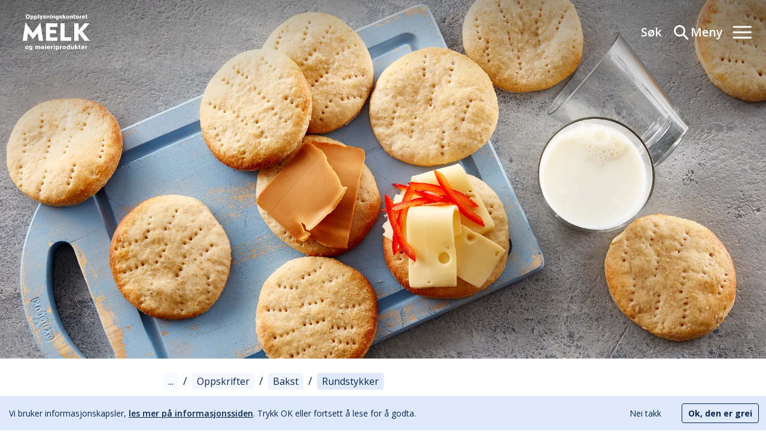

--- FILE ---
content_type: text/html; charset=utf-8
request_url: https://www.melk.no/Oppskrifter/Bakst/Rundstykker/Runde-blingser
body_size: 18039
content:
<!DOCTYPE html><html lang="nb"><head><meta charSet="utf-8"/><title>Runde blingser</title><meta name="title" content="Runde blingser"/><meta name="description" content="Disse myke og flate rundstykkene som ligner på &quot;polarbrød&quot; passer ypperlig å ha i fryseren. De tiner raskt og smaker som nystekte ved oppvarming."/><meta name="keywords" content="Runde blingser,Polarbrød,barn og melk,rundstykker,flate boller,turmat,frokost,frokost tips"/><link rel="canonical" href="https://www.melk.no/Oppskrifter/Bakst/Rundstykker/Runde-blingser"/><meta name="viewport" content="width=device-width, initial-scale=1"/><link rel="icon" href="/favicon-2024.ico"/><meta property="og:title" content="Runde blingser"/><meta property="og:type" content="recipe"/><meta property="og:url" content="https://www.melk.no/Oppskrifter/Bakst/Rundstykker/Runde-blingser"/><meta property="og:image" content="https://cdn.sanity.io/images/me2oluor/production/af9da61be415ebce6dfb191f34481af5f5e934eb-6808x4539.jpg?w=1200"/><meta name="google-site-verification" content="-OsT1L99VxHJglBHZRESm1igXETy5WaKnYDJcBGvj7g"/><script type="application/ld+json">{
    "@context": "https://schema.org/",
    "@type": "Recipe",
    "name": "Runde blingser",
    "image": [
        "https://cdn.sanity.io/images/me2oluor/production/af9da61be415ebce6dfb191f34481af5f5e934eb-6808x4539.jpg?w=300",
        "https://cdn.sanity.io/images/me2oluor/production/af9da61be415ebce6dfb191f34481af5f5e934eb-6808x4539.jpg?w=600",
        "https://cdn.sanity.io/images/me2oluor/production/af9da61be415ebce6dfb191f34481af5f5e934eb-6808x4539.jpg?w=1200"
    ],
    "datePublished": "2023-06-23T11:08:22Z",
    "description": "Disse myke og flate rundstykkene som ligner på polarbrød passer ypperlig å ha liggende på lur i fryseren. De tiner raskt og smaker som nystekte ved oppvarming.",
    "totalTime": "PT1H",
    "keywords": "Runde blingser,Polarbrød,barn og melk,rundstykker,flate boller,turmat,frokost,frokost tips",
    "recipeYield": "1",
    "recipeCategory": "Rundstykker",
    "recipeIngredient": [
        "0.5 pk Gjær ", "6 dl Syrnet melk (f. eks. kulturmelk)  ", "50 g Smør ", "1 ts Salt ", "160 g Havregryn ", "480 g Hvetemel ", "3 ss Melk "
    ],
    "recipeInstructions": [
        { "@type": "HowToStep", "text": "Smelt smøret. Rør ut gjæren i ﬁngervarm melk og tilsett så smøret. " },{ "@type": "HowToStep", "text": "Tilsett salt, havregryn og det meste av hvetemelet. Elt deigen med maskin eller for hånd til den er smidig og slipper bollekanten. " },{ "@type": "HowToStep", "text": "La deigen hvile tildekket i ca. 30 minutter. Del deigen i to emner. Kjevle dem ut på et melet arbeidsbord til 1 cm tykkelse. Stikk ut runde kaker ca. 10 cm i diameter. " },{ "@type": "HowToStep", "text": "Legg brødene på en smurt eller bakepapirkledd stekeplate og ladem etterheve tildekket i ca. 30 minutter. " },{ "@type": "HowToStep", "text": "Pensle dem med melk og prikk dem med en gaffel før du steker brødene midt i ovnen ved 225 °C. i ca. 7 minutter (ved varmluft: 200 °C. i ca 8 minutter). Avkjøl på rist. " },{ "@type": "HowToStep", "text": "Brødene bør oppbevares i plastpose, og de egner seg godt til frysing. " }
    ],
    "author": {
        "@type": "Organization",
        "name": "Melk.no"
    },
    "publisher": {
        "@type": "Organization",
        "name": "Melk.no",
        "logo": {
            "@type": "ImageObject",
            "url": "https://www.melk.no/images/melk-logo.png"
        }
    }
}</script><link rel="preload" as="image" imageSrcSet="https://cdn.sanity.io/images/me2oluor/production/af9da61be415ebce6dfb191f34481af5f5e934eb-6808x4539.jpg?rect=208,313,5598,4044&amp;w=16&amp;q=75&amp;fit=clip&amp;auto=format 16w, https://cdn.sanity.io/images/me2oluor/production/af9da61be415ebce6dfb191f34481af5f5e934eb-6808x4539.jpg?rect=208,313,5598,4044&amp;w=32&amp;q=75&amp;fit=clip&amp;auto=format 32w, https://cdn.sanity.io/images/me2oluor/production/af9da61be415ebce6dfb191f34481af5f5e934eb-6808x4539.jpg?rect=208,313,5598,4044&amp;w=48&amp;q=75&amp;fit=clip&amp;auto=format 48w, https://cdn.sanity.io/images/me2oluor/production/af9da61be415ebce6dfb191f34481af5f5e934eb-6808x4539.jpg?rect=208,313,5598,4044&amp;w=64&amp;q=75&amp;fit=clip&amp;auto=format 64w, https://cdn.sanity.io/images/me2oluor/production/af9da61be415ebce6dfb191f34481af5f5e934eb-6808x4539.jpg?rect=208,313,5598,4044&amp;w=96&amp;q=75&amp;fit=clip&amp;auto=format 96w, https://cdn.sanity.io/images/me2oluor/production/af9da61be415ebce6dfb191f34481af5f5e934eb-6808x4539.jpg?rect=208,313,5598,4044&amp;w=128&amp;q=75&amp;fit=clip&amp;auto=format 128w, https://cdn.sanity.io/images/me2oluor/production/af9da61be415ebce6dfb191f34481af5f5e934eb-6808x4539.jpg?rect=208,313,5598,4044&amp;w=256&amp;q=75&amp;fit=clip&amp;auto=format 256w, https://cdn.sanity.io/images/me2oluor/production/af9da61be415ebce6dfb191f34481af5f5e934eb-6808x4539.jpg?rect=208,313,5598,4044&amp;w=384&amp;q=75&amp;fit=clip&amp;auto=format 384w, https://cdn.sanity.io/images/me2oluor/production/af9da61be415ebce6dfb191f34481af5f5e934eb-6808x4539.jpg?rect=208,313,5598,4044&amp;w=640&amp;q=75&amp;fit=clip&amp;auto=format 640w, https://cdn.sanity.io/images/me2oluor/production/af9da61be415ebce6dfb191f34481af5f5e934eb-6808x4539.jpg?rect=208,313,5598,4044&amp;w=750&amp;q=75&amp;fit=clip&amp;auto=format 750w, https://cdn.sanity.io/images/me2oluor/production/af9da61be415ebce6dfb191f34481af5f5e934eb-6808x4539.jpg?rect=208,313,5598,4044&amp;w=828&amp;q=75&amp;fit=clip&amp;auto=format 828w, https://cdn.sanity.io/images/me2oluor/production/af9da61be415ebce6dfb191f34481af5f5e934eb-6808x4539.jpg?rect=208,313,5598,4044&amp;w=1080&amp;q=75&amp;fit=clip&amp;auto=format 1080w, https://cdn.sanity.io/images/me2oluor/production/af9da61be415ebce6dfb191f34481af5f5e934eb-6808x4539.jpg?rect=208,313,5598,4044&amp;w=1200&amp;q=75&amp;fit=clip&amp;auto=format 1200w, https://cdn.sanity.io/images/me2oluor/production/af9da61be415ebce6dfb191f34481af5f5e934eb-6808x4539.jpg?rect=208,313,5598,4044&amp;w=1920&amp;q=75&amp;fit=clip&amp;auto=format 1920w" imageSizes="(max-width: 768px) 1200px, 1920px" fetchpriority="high"/><link rel="preload" href="/icons/clock.svg" as="image" fetchpriority="high"/><link rel="preload" href="/icons/milkglass.svg" as="image" fetchpriority="high"/><meta name="next-head-count" content="17"/><link rel="preconnect" href="https://fonts.googleapis.com"/><link rel="preconnect" href="https://fonts.gstatic.com" crossorigin="anonymous"/><link rel="preconnect" href="https://fonts.googleapis.com"/><link rel="preconnect" href="https://fonts.gstatic.com" crossorigin="anonymous"/><link rel="preconnect" href="https://fonts.gstatic.com" crossorigin /><link rel="preload" href="/_next/static/css/35106081dffd6e88.css" as="style" crossorigin=""/><link rel="stylesheet" href="/_next/static/css/35106081dffd6e88.css" crossorigin="" data-n-g=""/><noscript data-n-css=""></noscript><script defer="" crossorigin="" nomodule="" src="/_next/static/chunks/polyfills-c67a75d1b6f99dc8.js"></script><script src="/_next/static/chunks/webpack-13e8a96ce5e0d588.js" defer="" crossorigin=""></script><script src="/_next/static/chunks/framework-0c7baedefba6b077.js" defer="" crossorigin=""></script><script src="/_next/static/chunks/main-90b2d28cb944ce3e.js" defer="" crossorigin=""></script><script src="/_next/static/chunks/pages/_app-bca2a85012f8b4b9.js" defer="" crossorigin=""></script><script src="/_next/static/chunks/348-7439c6c5852341ef.js" defer="" crossorigin=""></script><script src="/_next/static/chunks/574-9fbfefc5d4fa7e15.js" defer="" crossorigin=""></script><script src="/_next/static/chunks/pages/%5B%5B...slug%5D%5D-b5c0adc9bb40ba49.js" defer="" crossorigin=""></script><script src="/_next/static/Boti63GuLOdDaTEKeEGzA/_buildManifest.js" defer="" crossorigin=""></script><script src="/_next/static/Boti63GuLOdDaTEKeEGzA/_ssgManifest.js" defer="" crossorigin=""></script><style data-href="https://fonts.googleapis.com/css2?family=Open+Sans:ital,wght@0,300;0,400;0,500;0,600;0,700;0,800;1,300;1,400;1,500;1,600;1,700;1,800&family=PT+Serif:ital@1&display=swap">@font-face{font-family:'Open Sans';font-style:italic;font-weight:300;font-stretch:normal;font-display:swap;src:url(https://fonts.gstatic.com/l/font?kit=memQYaGs126MiZpBA-UFUIcVXSCEkx2cmqvXlWq8tWZ0Pw86hd0Rk5hkaVQ&skey=743457fe2cc29280&v=v44) format('woff')}@font-face{font-family:'Open Sans';font-style:italic;font-weight:400;font-stretch:normal;font-display:swap;src:url(https://fonts.gstatic.com/l/font?kit=memQYaGs126MiZpBA-UFUIcVXSCEkx2cmqvXlWq8tWZ0Pw86hd0Rk8ZkaVQ&skey=743457fe2cc29280&v=v44) format('woff')}@font-face{font-family:'Open Sans';font-style:italic;font-weight:500;font-stretch:normal;font-display:swap;src:url(https://fonts.gstatic.com/l/font?kit=memQYaGs126MiZpBA-UFUIcVXSCEkx2cmqvXlWq8tWZ0Pw86hd0Rk_RkaVQ&skey=743457fe2cc29280&v=v44) format('woff')}@font-face{font-family:'Open Sans';font-style:italic;font-weight:600;font-stretch:normal;font-display:swap;src:url(https://fonts.gstatic.com/l/font?kit=memQYaGs126MiZpBA-UFUIcVXSCEkx2cmqvXlWq8tWZ0Pw86hd0RkxhjaVQ&skey=743457fe2cc29280&v=v44) format('woff')}@font-face{font-family:'Open Sans';font-style:italic;font-weight:700;font-stretch:normal;font-display:swap;src:url(https://fonts.gstatic.com/l/font?kit=memQYaGs126MiZpBA-UFUIcVXSCEkx2cmqvXlWq8tWZ0Pw86hd0RkyFjaVQ&skey=743457fe2cc29280&v=v44) format('woff')}@font-face{font-family:'Open Sans';font-style:italic;font-weight:800;font-stretch:normal;font-display:swap;src:url(https://fonts.gstatic.com/l/font?kit=memQYaGs126MiZpBA-UFUIcVXSCEkx2cmqvXlWq8tWZ0Pw86hd0Rk0ZjaVQ&skey=743457fe2cc29280&v=v44) format('woff')}@font-face{font-family:'Open Sans';font-style:normal;font-weight:300;font-stretch:normal;font-display:swap;src:url(https://fonts.gstatic.com/l/font?kit=memSYaGs126MiZpBA-UvWbX2vVnXBbObj2OVZyOOSr4dVJWUgsiH0C4k&skey=62c1cbfccc78b4b2&v=v44) format('woff')}@font-face{font-family:'Open Sans';font-style:normal;font-weight:400;font-stretch:normal;font-display:swap;src:url(https://fonts.gstatic.com/l/font?kit=memSYaGs126MiZpBA-UvWbX2vVnXBbObj2OVZyOOSr4dVJWUgsjZ0C4k&skey=62c1cbfccc78b4b2&v=v44) format('woff')}@font-face{font-family:'Open Sans';font-style:normal;font-weight:500;font-stretch:normal;font-display:swap;src:url(https://fonts.gstatic.com/l/font?kit=memSYaGs126MiZpBA-UvWbX2vVnXBbObj2OVZyOOSr4dVJWUgsjr0C4k&skey=62c1cbfccc78b4b2&v=v44) format('woff')}@font-face{font-family:'Open Sans';font-style:normal;font-weight:600;font-stretch:normal;font-display:swap;src:url(https://fonts.gstatic.com/l/font?kit=memSYaGs126MiZpBA-UvWbX2vVnXBbObj2OVZyOOSr4dVJWUgsgH1y4k&skey=62c1cbfccc78b4b2&v=v44) format('woff')}@font-face{font-family:'Open Sans';font-style:normal;font-weight:700;font-stretch:normal;font-display:swap;src:url(https://fonts.gstatic.com/l/font?kit=memSYaGs126MiZpBA-UvWbX2vVnXBbObj2OVZyOOSr4dVJWUgsg-1y4k&skey=62c1cbfccc78b4b2&v=v44) format('woff')}@font-face{font-family:'Open Sans';font-style:normal;font-weight:800;font-stretch:normal;font-display:swap;src:url(https://fonts.gstatic.com/l/font?kit=memSYaGs126MiZpBA-UvWbX2vVnXBbObj2OVZyOOSr4dVJWUgshZ1y4k&skey=62c1cbfccc78b4b2&v=v44) format('woff')}@font-face{font-family:'PT Serif';font-style:italic;font-weight:400;font-display:swap;src:url(https://fonts.gstatic.com/l/font?kit=EJRTQgYoZZY2vCFuvAFTzrk&skey=caf1b69f1774cae7&v=v19) format('woff')}@font-face{font-family:'Open Sans';font-style:italic;font-weight:300;font-stretch:100%;font-display:swap;src:url(https://fonts.gstatic.com/s/opensans/v44/memtYaGs126MiZpBA-UFUIcVXSCEkx2cmqvXlWqWtE6FxZCJgvAQ.woff2) format('woff2');unicode-range:U+0460-052F,U+1C80-1C8A,U+20B4,U+2DE0-2DFF,U+A640-A69F,U+FE2E-FE2F}@font-face{font-family:'Open Sans';font-style:italic;font-weight:300;font-stretch:100%;font-display:swap;src:url(https://fonts.gstatic.com/s/opensans/v44/memtYaGs126MiZpBA-UFUIcVXSCEkx2cmqvXlWqWvU6FxZCJgvAQ.woff2) format('woff2');unicode-range:U+0301,U+0400-045F,U+0490-0491,U+04B0-04B1,U+2116}@font-face{font-family:'Open Sans';font-style:italic;font-weight:300;font-stretch:100%;font-display:swap;src:url(https://fonts.gstatic.com/s/opensans/v44/memtYaGs126MiZpBA-UFUIcVXSCEkx2cmqvXlWqWtU6FxZCJgvAQ.woff2) format('woff2');unicode-range:U+1F00-1FFF}@font-face{font-family:'Open Sans';font-style:italic;font-weight:300;font-stretch:100%;font-display:swap;src:url(https://fonts.gstatic.com/s/opensans/v44/memtYaGs126MiZpBA-UFUIcVXSCEkx2cmqvXlWqWuk6FxZCJgvAQ.woff2) format('woff2');unicode-range:U+0370-0377,U+037A-037F,U+0384-038A,U+038C,U+038E-03A1,U+03A3-03FF}@font-face{font-family:'Open Sans';font-style:italic;font-weight:300;font-stretch:100%;font-display:swap;src:url(https://fonts.gstatic.com/s/opensans/v44/memtYaGs126MiZpBA-UFUIcVXSCEkx2cmqvXlWqWu06FxZCJgvAQ.woff2) format('woff2');unicode-range:U+0307-0308,U+0590-05FF,U+200C-2010,U+20AA,U+25CC,U+FB1D-FB4F}@font-face{font-family:'Open Sans';font-style:italic;font-weight:300;font-stretch:100%;font-display:swap;src:url(https://fonts.gstatic.com/s/opensans/v44/memtYaGs126MiZpBA-UFUIcVXSCEkx2cmqvXlWqWxU6FxZCJgvAQ.woff2) format('woff2');unicode-range:U+0302-0303,U+0305,U+0307-0308,U+0310,U+0312,U+0315,U+031A,U+0326-0327,U+032C,U+032F-0330,U+0332-0333,U+0338,U+033A,U+0346,U+034D,U+0391-03A1,U+03A3-03A9,U+03B1-03C9,U+03D1,U+03D5-03D6,U+03F0-03F1,U+03F4-03F5,U+2016-2017,U+2034-2038,U+203C,U+2040,U+2043,U+2047,U+2050,U+2057,U+205F,U+2070-2071,U+2074-208E,U+2090-209C,U+20D0-20DC,U+20E1,U+20E5-20EF,U+2100-2112,U+2114-2115,U+2117-2121,U+2123-214F,U+2190,U+2192,U+2194-21AE,U+21B0-21E5,U+21F1-21F2,U+21F4-2211,U+2213-2214,U+2216-22FF,U+2308-230B,U+2310,U+2319,U+231C-2321,U+2336-237A,U+237C,U+2395,U+239B-23B7,U+23D0,U+23DC-23E1,U+2474-2475,U+25AF,U+25B3,U+25B7,U+25BD,U+25C1,U+25CA,U+25CC,U+25FB,U+266D-266F,U+27C0-27FF,U+2900-2AFF,U+2B0E-2B11,U+2B30-2B4C,U+2BFE,U+3030,U+FF5B,U+FF5D,U+1D400-1D7FF,U+1EE00-1EEFF}@font-face{font-family:'Open Sans';font-style:italic;font-weight:300;font-stretch:100%;font-display:swap;src:url(https://fonts.gstatic.com/s/opensans/v44/memtYaGs126MiZpBA-UFUIcVXSCEkx2cmqvXlWqW106FxZCJgvAQ.woff2) format('woff2');unicode-range:U+0001-000C,U+000E-001F,U+007F-009F,U+20DD-20E0,U+20E2-20E4,U+2150-218F,U+2190,U+2192,U+2194-2199,U+21AF,U+21E6-21F0,U+21F3,U+2218-2219,U+2299,U+22C4-22C6,U+2300-243F,U+2440-244A,U+2460-24FF,U+25A0-27BF,U+2800-28FF,U+2921-2922,U+2981,U+29BF,U+29EB,U+2B00-2BFF,U+4DC0-4DFF,U+FFF9-FFFB,U+10140-1018E,U+10190-1019C,U+101A0,U+101D0-101FD,U+102E0-102FB,U+10E60-10E7E,U+1D2C0-1D2D3,U+1D2E0-1D37F,U+1F000-1F0FF,U+1F100-1F1AD,U+1F1E6-1F1FF,U+1F30D-1F30F,U+1F315,U+1F31C,U+1F31E,U+1F320-1F32C,U+1F336,U+1F378,U+1F37D,U+1F382,U+1F393-1F39F,U+1F3A7-1F3A8,U+1F3AC-1F3AF,U+1F3C2,U+1F3C4-1F3C6,U+1F3CA-1F3CE,U+1F3D4-1F3E0,U+1F3ED,U+1F3F1-1F3F3,U+1F3F5-1F3F7,U+1F408,U+1F415,U+1F41F,U+1F426,U+1F43F,U+1F441-1F442,U+1F444,U+1F446-1F449,U+1F44C-1F44E,U+1F453,U+1F46A,U+1F47D,U+1F4A3,U+1F4B0,U+1F4B3,U+1F4B9,U+1F4BB,U+1F4BF,U+1F4C8-1F4CB,U+1F4D6,U+1F4DA,U+1F4DF,U+1F4E3-1F4E6,U+1F4EA-1F4ED,U+1F4F7,U+1F4F9-1F4FB,U+1F4FD-1F4FE,U+1F503,U+1F507-1F50B,U+1F50D,U+1F512-1F513,U+1F53E-1F54A,U+1F54F-1F5FA,U+1F610,U+1F650-1F67F,U+1F687,U+1F68D,U+1F691,U+1F694,U+1F698,U+1F6AD,U+1F6B2,U+1F6B9-1F6BA,U+1F6BC,U+1F6C6-1F6CF,U+1F6D3-1F6D7,U+1F6E0-1F6EA,U+1F6F0-1F6F3,U+1F6F7-1F6FC,U+1F700-1F7FF,U+1F800-1F80B,U+1F810-1F847,U+1F850-1F859,U+1F860-1F887,U+1F890-1F8AD,U+1F8B0-1F8BB,U+1F8C0-1F8C1,U+1F900-1F90B,U+1F93B,U+1F946,U+1F984,U+1F996,U+1F9E9,U+1FA00-1FA6F,U+1FA70-1FA7C,U+1FA80-1FA89,U+1FA8F-1FAC6,U+1FACE-1FADC,U+1FADF-1FAE9,U+1FAF0-1FAF8,U+1FB00-1FBFF}@font-face{font-family:'Open Sans';font-style:italic;font-weight:300;font-stretch:100%;font-display:swap;src:url(https://fonts.gstatic.com/s/opensans/v44/memtYaGs126MiZpBA-UFUIcVXSCEkx2cmqvXlWqWtk6FxZCJgvAQ.woff2) format('woff2');unicode-range:U+0102-0103,U+0110-0111,U+0128-0129,U+0168-0169,U+01A0-01A1,U+01AF-01B0,U+0300-0301,U+0303-0304,U+0308-0309,U+0323,U+0329,U+1EA0-1EF9,U+20AB}@font-face{font-family:'Open Sans';font-style:italic;font-weight:300;font-stretch:100%;font-display:swap;src:url(https://fonts.gstatic.com/s/opensans/v44/memtYaGs126MiZpBA-UFUIcVXSCEkx2cmqvXlWqWt06FxZCJgvAQ.woff2) format('woff2');unicode-range:U+0100-02BA,U+02BD-02C5,U+02C7-02CC,U+02CE-02D7,U+02DD-02FF,U+0304,U+0308,U+0329,U+1D00-1DBF,U+1E00-1E9F,U+1EF2-1EFF,U+2020,U+20A0-20AB,U+20AD-20C0,U+2113,U+2C60-2C7F,U+A720-A7FF}@font-face{font-family:'Open Sans';font-style:italic;font-weight:300;font-stretch:100%;font-display:swap;src:url(https://fonts.gstatic.com/s/opensans/v44/memtYaGs126MiZpBA-UFUIcVXSCEkx2cmqvXlWqWuU6FxZCJgg.woff2) format('woff2');unicode-range:U+0000-00FF,U+0131,U+0152-0153,U+02BB-02BC,U+02C6,U+02DA,U+02DC,U+0304,U+0308,U+0329,U+2000-206F,U+20AC,U+2122,U+2191,U+2193,U+2212,U+2215,U+FEFF,U+FFFD}@font-face{font-family:'Open Sans';font-style:italic;font-weight:400;font-stretch:100%;font-display:swap;src:url(https://fonts.gstatic.com/s/opensans/v44/memtYaGs126MiZpBA-UFUIcVXSCEkx2cmqvXlWqWtE6FxZCJgvAQ.woff2) format('woff2');unicode-range:U+0460-052F,U+1C80-1C8A,U+20B4,U+2DE0-2DFF,U+A640-A69F,U+FE2E-FE2F}@font-face{font-family:'Open Sans';font-style:italic;font-weight:400;font-stretch:100%;font-display:swap;src:url(https://fonts.gstatic.com/s/opensans/v44/memtYaGs126MiZpBA-UFUIcVXSCEkx2cmqvXlWqWvU6FxZCJgvAQ.woff2) format('woff2');unicode-range:U+0301,U+0400-045F,U+0490-0491,U+04B0-04B1,U+2116}@font-face{font-family:'Open Sans';font-style:italic;font-weight:400;font-stretch:100%;font-display:swap;src:url(https://fonts.gstatic.com/s/opensans/v44/memtYaGs126MiZpBA-UFUIcVXSCEkx2cmqvXlWqWtU6FxZCJgvAQ.woff2) format('woff2');unicode-range:U+1F00-1FFF}@font-face{font-family:'Open Sans';font-style:italic;font-weight:400;font-stretch:100%;font-display:swap;src:url(https://fonts.gstatic.com/s/opensans/v44/memtYaGs126MiZpBA-UFUIcVXSCEkx2cmqvXlWqWuk6FxZCJgvAQ.woff2) format('woff2');unicode-range:U+0370-0377,U+037A-037F,U+0384-038A,U+038C,U+038E-03A1,U+03A3-03FF}@font-face{font-family:'Open Sans';font-style:italic;font-weight:400;font-stretch:100%;font-display:swap;src:url(https://fonts.gstatic.com/s/opensans/v44/memtYaGs126MiZpBA-UFUIcVXSCEkx2cmqvXlWqWu06FxZCJgvAQ.woff2) format('woff2');unicode-range:U+0307-0308,U+0590-05FF,U+200C-2010,U+20AA,U+25CC,U+FB1D-FB4F}@font-face{font-family:'Open Sans';font-style:italic;font-weight:400;font-stretch:100%;font-display:swap;src:url(https://fonts.gstatic.com/s/opensans/v44/memtYaGs126MiZpBA-UFUIcVXSCEkx2cmqvXlWqWxU6FxZCJgvAQ.woff2) format('woff2');unicode-range:U+0302-0303,U+0305,U+0307-0308,U+0310,U+0312,U+0315,U+031A,U+0326-0327,U+032C,U+032F-0330,U+0332-0333,U+0338,U+033A,U+0346,U+034D,U+0391-03A1,U+03A3-03A9,U+03B1-03C9,U+03D1,U+03D5-03D6,U+03F0-03F1,U+03F4-03F5,U+2016-2017,U+2034-2038,U+203C,U+2040,U+2043,U+2047,U+2050,U+2057,U+205F,U+2070-2071,U+2074-208E,U+2090-209C,U+20D0-20DC,U+20E1,U+20E5-20EF,U+2100-2112,U+2114-2115,U+2117-2121,U+2123-214F,U+2190,U+2192,U+2194-21AE,U+21B0-21E5,U+21F1-21F2,U+21F4-2211,U+2213-2214,U+2216-22FF,U+2308-230B,U+2310,U+2319,U+231C-2321,U+2336-237A,U+237C,U+2395,U+239B-23B7,U+23D0,U+23DC-23E1,U+2474-2475,U+25AF,U+25B3,U+25B7,U+25BD,U+25C1,U+25CA,U+25CC,U+25FB,U+266D-266F,U+27C0-27FF,U+2900-2AFF,U+2B0E-2B11,U+2B30-2B4C,U+2BFE,U+3030,U+FF5B,U+FF5D,U+1D400-1D7FF,U+1EE00-1EEFF}@font-face{font-family:'Open Sans';font-style:italic;font-weight:400;font-stretch:100%;font-display:swap;src:url(https://fonts.gstatic.com/s/opensans/v44/memtYaGs126MiZpBA-UFUIcVXSCEkx2cmqvXlWqW106FxZCJgvAQ.woff2) format('woff2');unicode-range:U+0001-000C,U+000E-001F,U+007F-009F,U+20DD-20E0,U+20E2-20E4,U+2150-218F,U+2190,U+2192,U+2194-2199,U+21AF,U+21E6-21F0,U+21F3,U+2218-2219,U+2299,U+22C4-22C6,U+2300-243F,U+2440-244A,U+2460-24FF,U+25A0-27BF,U+2800-28FF,U+2921-2922,U+2981,U+29BF,U+29EB,U+2B00-2BFF,U+4DC0-4DFF,U+FFF9-FFFB,U+10140-1018E,U+10190-1019C,U+101A0,U+101D0-101FD,U+102E0-102FB,U+10E60-10E7E,U+1D2C0-1D2D3,U+1D2E0-1D37F,U+1F000-1F0FF,U+1F100-1F1AD,U+1F1E6-1F1FF,U+1F30D-1F30F,U+1F315,U+1F31C,U+1F31E,U+1F320-1F32C,U+1F336,U+1F378,U+1F37D,U+1F382,U+1F393-1F39F,U+1F3A7-1F3A8,U+1F3AC-1F3AF,U+1F3C2,U+1F3C4-1F3C6,U+1F3CA-1F3CE,U+1F3D4-1F3E0,U+1F3ED,U+1F3F1-1F3F3,U+1F3F5-1F3F7,U+1F408,U+1F415,U+1F41F,U+1F426,U+1F43F,U+1F441-1F442,U+1F444,U+1F446-1F449,U+1F44C-1F44E,U+1F453,U+1F46A,U+1F47D,U+1F4A3,U+1F4B0,U+1F4B3,U+1F4B9,U+1F4BB,U+1F4BF,U+1F4C8-1F4CB,U+1F4D6,U+1F4DA,U+1F4DF,U+1F4E3-1F4E6,U+1F4EA-1F4ED,U+1F4F7,U+1F4F9-1F4FB,U+1F4FD-1F4FE,U+1F503,U+1F507-1F50B,U+1F50D,U+1F512-1F513,U+1F53E-1F54A,U+1F54F-1F5FA,U+1F610,U+1F650-1F67F,U+1F687,U+1F68D,U+1F691,U+1F694,U+1F698,U+1F6AD,U+1F6B2,U+1F6B9-1F6BA,U+1F6BC,U+1F6C6-1F6CF,U+1F6D3-1F6D7,U+1F6E0-1F6EA,U+1F6F0-1F6F3,U+1F6F7-1F6FC,U+1F700-1F7FF,U+1F800-1F80B,U+1F810-1F847,U+1F850-1F859,U+1F860-1F887,U+1F890-1F8AD,U+1F8B0-1F8BB,U+1F8C0-1F8C1,U+1F900-1F90B,U+1F93B,U+1F946,U+1F984,U+1F996,U+1F9E9,U+1FA00-1FA6F,U+1FA70-1FA7C,U+1FA80-1FA89,U+1FA8F-1FAC6,U+1FACE-1FADC,U+1FADF-1FAE9,U+1FAF0-1FAF8,U+1FB00-1FBFF}@font-face{font-family:'Open Sans';font-style:italic;font-weight:400;font-stretch:100%;font-display:swap;src:url(https://fonts.gstatic.com/s/opensans/v44/memtYaGs126MiZpBA-UFUIcVXSCEkx2cmqvXlWqWtk6FxZCJgvAQ.woff2) format('woff2');unicode-range:U+0102-0103,U+0110-0111,U+0128-0129,U+0168-0169,U+01A0-01A1,U+01AF-01B0,U+0300-0301,U+0303-0304,U+0308-0309,U+0323,U+0329,U+1EA0-1EF9,U+20AB}@font-face{font-family:'Open Sans';font-style:italic;font-weight:400;font-stretch:100%;font-display:swap;src:url(https://fonts.gstatic.com/s/opensans/v44/memtYaGs126MiZpBA-UFUIcVXSCEkx2cmqvXlWqWt06FxZCJgvAQ.woff2) format('woff2');unicode-range:U+0100-02BA,U+02BD-02C5,U+02C7-02CC,U+02CE-02D7,U+02DD-02FF,U+0304,U+0308,U+0329,U+1D00-1DBF,U+1E00-1E9F,U+1EF2-1EFF,U+2020,U+20A0-20AB,U+20AD-20C0,U+2113,U+2C60-2C7F,U+A720-A7FF}@font-face{font-family:'Open Sans';font-style:italic;font-weight:400;font-stretch:100%;font-display:swap;src:url(https://fonts.gstatic.com/s/opensans/v44/memtYaGs126MiZpBA-UFUIcVXSCEkx2cmqvXlWqWuU6FxZCJgg.woff2) format('woff2');unicode-range:U+0000-00FF,U+0131,U+0152-0153,U+02BB-02BC,U+02C6,U+02DA,U+02DC,U+0304,U+0308,U+0329,U+2000-206F,U+20AC,U+2122,U+2191,U+2193,U+2212,U+2215,U+FEFF,U+FFFD}@font-face{font-family:'Open Sans';font-style:italic;font-weight:500;font-stretch:100%;font-display:swap;src:url(https://fonts.gstatic.com/s/opensans/v44/memtYaGs126MiZpBA-UFUIcVXSCEkx2cmqvXlWqWtE6FxZCJgvAQ.woff2) format('woff2');unicode-range:U+0460-052F,U+1C80-1C8A,U+20B4,U+2DE0-2DFF,U+A640-A69F,U+FE2E-FE2F}@font-face{font-family:'Open Sans';font-style:italic;font-weight:500;font-stretch:100%;font-display:swap;src:url(https://fonts.gstatic.com/s/opensans/v44/memtYaGs126MiZpBA-UFUIcVXSCEkx2cmqvXlWqWvU6FxZCJgvAQ.woff2) format('woff2');unicode-range:U+0301,U+0400-045F,U+0490-0491,U+04B0-04B1,U+2116}@font-face{font-family:'Open Sans';font-style:italic;font-weight:500;font-stretch:100%;font-display:swap;src:url(https://fonts.gstatic.com/s/opensans/v44/memtYaGs126MiZpBA-UFUIcVXSCEkx2cmqvXlWqWtU6FxZCJgvAQ.woff2) format('woff2');unicode-range:U+1F00-1FFF}@font-face{font-family:'Open Sans';font-style:italic;font-weight:500;font-stretch:100%;font-display:swap;src:url(https://fonts.gstatic.com/s/opensans/v44/memtYaGs126MiZpBA-UFUIcVXSCEkx2cmqvXlWqWuk6FxZCJgvAQ.woff2) format('woff2');unicode-range:U+0370-0377,U+037A-037F,U+0384-038A,U+038C,U+038E-03A1,U+03A3-03FF}@font-face{font-family:'Open Sans';font-style:italic;font-weight:500;font-stretch:100%;font-display:swap;src:url(https://fonts.gstatic.com/s/opensans/v44/memtYaGs126MiZpBA-UFUIcVXSCEkx2cmqvXlWqWu06FxZCJgvAQ.woff2) format('woff2');unicode-range:U+0307-0308,U+0590-05FF,U+200C-2010,U+20AA,U+25CC,U+FB1D-FB4F}@font-face{font-family:'Open Sans';font-style:italic;font-weight:500;font-stretch:100%;font-display:swap;src:url(https://fonts.gstatic.com/s/opensans/v44/memtYaGs126MiZpBA-UFUIcVXSCEkx2cmqvXlWqWxU6FxZCJgvAQ.woff2) format('woff2');unicode-range:U+0302-0303,U+0305,U+0307-0308,U+0310,U+0312,U+0315,U+031A,U+0326-0327,U+032C,U+032F-0330,U+0332-0333,U+0338,U+033A,U+0346,U+034D,U+0391-03A1,U+03A3-03A9,U+03B1-03C9,U+03D1,U+03D5-03D6,U+03F0-03F1,U+03F4-03F5,U+2016-2017,U+2034-2038,U+203C,U+2040,U+2043,U+2047,U+2050,U+2057,U+205F,U+2070-2071,U+2074-208E,U+2090-209C,U+20D0-20DC,U+20E1,U+20E5-20EF,U+2100-2112,U+2114-2115,U+2117-2121,U+2123-214F,U+2190,U+2192,U+2194-21AE,U+21B0-21E5,U+21F1-21F2,U+21F4-2211,U+2213-2214,U+2216-22FF,U+2308-230B,U+2310,U+2319,U+231C-2321,U+2336-237A,U+237C,U+2395,U+239B-23B7,U+23D0,U+23DC-23E1,U+2474-2475,U+25AF,U+25B3,U+25B7,U+25BD,U+25C1,U+25CA,U+25CC,U+25FB,U+266D-266F,U+27C0-27FF,U+2900-2AFF,U+2B0E-2B11,U+2B30-2B4C,U+2BFE,U+3030,U+FF5B,U+FF5D,U+1D400-1D7FF,U+1EE00-1EEFF}@font-face{font-family:'Open Sans';font-style:italic;font-weight:500;font-stretch:100%;font-display:swap;src:url(https://fonts.gstatic.com/s/opensans/v44/memtYaGs126MiZpBA-UFUIcVXSCEkx2cmqvXlWqW106FxZCJgvAQ.woff2) format('woff2');unicode-range:U+0001-000C,U+000E-001F,U+007F-009F,U+20DD-20E0,U+20E2-20E4,U+2150-218F,U+2190,U+2192,U+2194-2199,U+21AF,U+21E6-21F0,U+21F3,U+2218-2219,U+2299,U+22C4-22C6,U+2300-243F,U+2440-244A,U+2460-24FF,U+25A0-27BF,U+2800-28FF,U+2921-2922,U+2981,U+29BF,U+29EB,U+2B00-2BFF,U+4DC0-4DFF,U+FFF9-FFFB,U+10140-1018E,U+10190-1019C,U+101A0,U+101D0-101FD,U+102E0-102FB,U+10E60-10E7E,U+1D2C0-1D2D3,U+1D2E0-1D37F,U+1F000-1F0FF,U+1F100-1F1AD,U+1F1E6-1F1FF,U+1F30D-1F30F,U+1F315,U+1F31C,U+1F31E,U+1F320-1F32C,U+1F336,U+1F378,U+1F37D,U+1F382,U+1F393-1F39F,U+1F3A7-1F3A8,U+1F3AC-1F3AF,U+1F3C2,U+1F3C4-1F3C6,U+1F3CA-1F3CE,U+1F3D4-1F3E0,U+1F3ED,U+1F3F1-1F3F3,U+1F3F5-1F3F7,U+1F408,U+1F415,U+1F41F,U+1F426,U+1F43F,U+1F441-1F442,U+1F444,U+1F446-1F449,U+1F44C-1F44E,U+1F453,U+1F46A,U+1F47D,U+1F4A3,U+1F4B0,U+1F4B3,U+1F4B9,U+1F4BB,U+1F4BF,U+1F4C8-1F4CB,U+1F4D6,U+1F4DA,U+1F4DF,U+1F4E3-1F4E6,U+1F4EA-1F4ED,U+1F4F7,U+1F4F9-1F4FB,U+1F4FD-1F4FE,U+1F503,U+1F507-1F50B,U+1F50D,U+1F512-1F513,U+1F53E-1F54A,U+1F54F-1F5FA,U+1F610,U+1F650-1F67F,U+1F687,U+1F68D,U+1F691,U+1F694,U+1F698,U+1F6AD,U+1F6B2,U+1F6B9-1F6BA,U+1F6BC,U+1F6C6-1F6CF,U+1F6D3-1F6D7,U+1F6E0-1F6EA,U+1F6F0-1F6F3,U+1F6F7-1F6FC,U+1F700-1F7FF,U+1F800-1F80B,U+1F810-1F847,U+1F850-1F859,U+1F860-1F887,U+1F890-1F8AD,U+1F8B0-1F8BB,U+1F8C0-1F8C1,U+1F900-1F90B,U+1F93B,U+1F946,U+1F984,U+1F996,U+1F9E9,U+1FA00-1FA6F,U+1FA70-1FA7C,U+1FA80-1FA89,U+1FA8F-1FAC6,U+1FACE-1FADC,U+1FADF-1FAE9,U+1FAF0-1FAF8,U+1FB00-1FBFF}@font-face{font-family:'Open Sans';font-style:italic;font-weight:500;font-stretch:100%;font-display:swap;src:url(https://fonts.gstatic.com/s/opensans/v44/memtYaGs126MiZpBA-UFUIcVXSCEkx2cmqvXlWqWtk6FxZCJgvAQ.woff2) format('woff2');unicode-range:U+0102-0103,U+0110-0111,U+0128-0129,U+0168-0169,U+01A0-01A1,U+01AF-01B0,U+0300-0301,U+0303-0304,U+0308-0309,U+0323,U+0329,U+1EA0-1EF9,U+20AB}@font-face{font-family:'Open Sans';font-style:italic;font-weight:500;font-stretch:100%;font-display:swap;src:url(https://fonts.gstatic.com/s/opensans/v44/memtYaGs126MiZpBA-UFUIcVXSCEkx2cmqvXlWqWt06FxZCJgvAQ.woff2) format('woff2');unicode-range:U+0100-02BA,U+02BD-02C5,U+02C7-02CC,U+02CE-02D7,U+02DD-02FF,U+0304,U+0308,U+0329,U+1D00-1DBF,U+1E00-1E9F,U+1EF2-1EFF,U+2020,U+20A0-20AB,U+20AD-20C0,U+2113,U+2C60-2C7F,U+A720-A7FF}@font-face{font-family:'Open Sans';font-style:italic;font-weight:500;font-stretch:100%;font-display:swap;src:url(https://fonts.gstatic.com/s/opensans/v44/memtYaGs126MiZpBA-UFUIcVXSCEkx2cmqvXlWqWuU6FxZCJgg.woff2) format('woff2');unicode-range:U+0000-00FF,U+0131,U+0152-0153,U+02BB-02BC,U+02C6,U+02DA,U+02DC,U+0304,U+0308,U+0329,U+2000-206F,U+20AC,U+2122,U+2191,U+2193,U+2212,U+2215,U+FEFF,U+FFFD}@font-face{font-family:'Open Sans';font-style:italic;font-weight:600;font-stretch:100%;font-display:swap;src:url(https://fonts.gstatic.com/s/opensans/v44/memtYaGs126MiZpBA-UFUIcVXSCEkx2cmqvXlWqWtE6FxZCJgvAQ.woff2) format('woff2');unicode-range:U+0460-052F,U+1C80-1C8A,U+20B4,U+2DE0-2DFF,U+A640-A69F,U+FE2E-FE2F}@font-face{font-family:'Open Sans';font-style:italic;font-weight:600;font-stretch:100%;font-display:swap;src:url(https://fonts.gstatic.com/s/opensans/v44/memtYaGs126MiZpBA-UFUIcVXSCEkx2cmqvXlWqWvU6FxZCJgvAQ.woff2) format('woff2');unicode-range:U+0301,U+0400-045F,U+0490-0491,U+04B0-04B1,U+2116}@font-face{font-family:'Open Sans';font-style:italic;font-weight:600;font-stretch:100%;font-display:swap;src:url(https://fonts.gstatic.com/s/opensans/v44/memtYaGs126MiZpBA-UFUIcVXSCEkx2cmqvXlWqWtU6FxZCJgvAQ.woff2) format('woff2');unicode-range:U+1F00-1FFF}@font-face{font-family:'Open Sans';font-style:italic;font-weight:600;font-stretch:100%;font-display:swap;src:url(https://fonts.gstatic.com/s/opensans/v44/memtYaGs126MiZpBA-UFUIcVXSCEkx2cmqvXlWqWuk6FxZCJgvAQ.woff2) format('woff2');unicode-range:U+0370-0377,U+037A-037F,U+0384-038A,U+038C,U+038E-03A1,U+03A3-03FF}@font-face{font-family:'Open Sans';font-style:italic;font-weight:600;font-stretch:100%;font-display:swap;src:url(https://fonts.gstatic.com/s/opensans/v44/memtYaGs126MiZpBA-UFUIcVXSCEkx2cmqvXlWqWu06FxZCJgvAQ.woff2) format('woff2');unicode-range:U+0307-0308,U+0590-05FF,U+200C-2010,U+20AA,U+25CC,U+FB1D-FB4F}@font-face{font-family:'Open Sans';font-style:italic;font-weight:600;font-stretch:100%;font-display:swap;src:url(https://fonts.gstatic.com/s/opensans/v44/memtYaGs126MiZpBA-UFUIcVXSCEkx2cmqvXlWqWxU6FxZCJgvAQ.woff2) format('woff2');unicode-range:U+0302-0303,U+0305,U+0307-0308,U+0310,U+0312,U+0315,U+031A,U+0326-0327,U+032C,U+032F-0330,U+0332-0333,U+0338,U+033A,U+0346,U+034D,U+0391-03A1,U+03A3-03A9,U+03B1-03C9,U+03D1,U+03D5-03D6,U+03F0-03F1,U+03F4-03F5,U+2016-2017,U+2034-2038,U+203C,U+2040,U+2043,U+2047,U+2050,U+2057,U+205F,U+2070-2071,U+2074-208E,U+2090-209C,U+20D0-20DC,U+20E1,U+20E5-20EF,U+2100-2112,U+2114-2115,U+2117-2121,U+2123-214F,U+2190,U+2192,U+2194-21AE,U+21B0-21E5,U+21F1-21F2,U+21F4-2211,U+2213-2214,U+2216-22FF,U+2308-230B,U+2310,U+2319,U+231C-2321,U+2336-237A,U+237C,U+2395,U+239B-23B7,U+23D0,U+23DC-23E1,U+2474-2475,U+25AF,U+25B3,U+25B7,U+25BD,U+25C1,U+25CA,U+25CC,U+25FB,U+266D-266F,U+27C0-27FF,U+2900-2AFF,U+2B0E-2B11,U+2B30-2B4C,U+2BFE,U+3030,U+FF5B,U+FF5D,U+1D400-1D7FF,U+1EE00-1EEFF}@font-face{font-family:'Open Sans';font-style:italic;font-weight:600;font-stretch:100%;font-display:swap;src:url(https://fonts.gstatic.com/s/opensans/v44/memtYaGs126MiZpBA-UFUIcVXSCEkx2cmqvXlWqW106FxZCJgvAQ.woff2) format('woff2');unicode-range:U+0001-000C,U+000E-001F,U+007F-009F,U+20DD-20E0,U+20E2-20E4,U+2150-218F,U+2190,U+2192,U+2194-2199,U+21AF,U+21E6-21F0,U+21F3,U+2218-2219,U+2299,U+22C4-22C6,U+2300-243F,U+2440-244A,U+2460-24FF,U+25A0-27BF,U+2800-28FF,U+2921-2922,U+2981,U+29BF,U+29EB,U+2B00-2BFF,U+4DC0-4DFF,U+FFF9-FFFB,U+10140-1018E,U+10190-1019C,U+101A0,U+101D0-101FD,U+102E0-102FB,U+10E60-10E7E,U+1D2C0-1D2D3,U+1D2E0-1D37F,U+1F000-1F0FF,U+1F100-1F1AD,U+1F1E6-1F1FF,U+1F30D-1F30F,U+1F315,U+1F31C,U+1F31E,U+1F320-1F32C,U+1F336,U+1F378,U+1F37D,U+1F382,U+1F393-1F39F,U+1F3A7-1F3A8,U+1F3AC-1F3AF,U+1F3C2,U+1F3C4-1F3C6,U+1F3CA-1F3CE,U+1F3D4-1F3E0,U+1F3ED,U+1F3F1-1F3F3,U+1F3F5-1F3F7,U+1F408,U+1F415,U+1F41F,U+1F426,U+1F43F,U+1F441-1F442,U+1F444,U+1F446-1F449,U+1F44C-1F44E,U+1F453,U+1F46A,U+1F47D,U+1F4A3,U+1F4B0,U+1F4B3,U+1F4B9,U+1F4BB,U+1F4BF,U+1F4C8-1F4CB,U+1F4D6,U+1F4DA,U+1F4DF,U+1F4E3-1F4E6,U+1F4EA-1F4ED,U+1F4F7,U+1F4F9-1F4FB,U+1F4FD-1F4FE,U+1F503,U+1F507-1F50B,U+1F50D,U+1F512-1F513,U+1F53E-1F54A,U+1F54F-1F5FA,U+1F610,U+1F650-1F67F,U+1F687,U+1F68D,U+1F691,U+1F694,U+1F698,U+1F6AD,U+1F6B2,U+1F6B9-1F6BA,U+1F6BC,U+1F6C6-1F6CF,U+1F6D3-1F6D7,U+1F6E0-1F6EA,U+1F6F0-1F6F3,U+1F6F7-1F6FC,U+1F700-1F7FF,U+1F800-1F80B,U+1F810-1F847,U+1F850-1F859,U+1F860-1F887,U+1F890-1F8AD,U+1F8B0-1F8BB,U+1F8C0-1F8C1,U+1F900-1F90B,U+1F93B,U+1F946,U+1F984,U+1F996,U+1F9E9,U+1FA00-1FA6F,U+1FA70-1FA7C,U+1FA80-1FA89,U+1FA8F-1FAC6,U+1FACE-1FADC,U+1FADF-1FAE9,U+1FAF0-1FAF8,U+1FB00-1FBFF}@font-face{font-family:'Open Sans';font-style:italic;font-weight:600;font-stretch:100%;font-display:swap;src:url(https://fonts.gstatic.com/s/opensans/v44/memtYaGs126MiZpBA-UFUIcVXSCEkx2cmqvXlWqWtk6FxZCJgvAQ.woff2) format('woff2');unicode-range:U+0102-0103,U+0110-0111,U+0128-0129,U+0168-0169,U+01A0-01A1,U+01AF-01B0,U+0300-0301,U+0303-0304,U+0308-0309,U+0323,U+0329,U+1EA0-1EF9,U+20AB}@font-face{font-family:'Open Sans';font-style:italic;font-weight:600;font-stretch:100%;font-display:swap;src:url(https://fonts.gstatic.com/s/opensans/v44/memtYaGs126MiZpBA-UFUIcVXSCEkx2cmqvXlWqWt06FxZCJgvAQ.woff2) format('woff2');unicode-range:U+0100-02BA,U+02BD-02C5,U+02C7-02CC,U+02CE-02D7,U+02DD-02FF,U+0304,U+0308,U+0329,U+1D00-1DBF,U+1E00-1E9F,U+1EF2-1EFF,U+2020,U+20A0-20AB,U+20AD-20C0,U+2113,U+2C60-2C7F,U+A720-A7FF}@font-face{font-family:'Open Sans';font-style:italic;font-weight:600;font-stretch:100%;font-display:swap;src:url(https://fonts.gstatic.com/s/opensans/v44/memtYaGs126MiZpBA-UFUIcVXSCEkx2cmqvXlWqWuU6FxZCJgg.woff2) format('woff2');unicode-range:U+0000-00FF,U+0131,U+0152-0153,U+02BB-02BC,U+02C6,U+02DA,U+02DC,U+0304,U+0308,U+0329,U+2000-206F,U+20AC,U+2122,U+2191,U+2193,U+2212,U+2215,U+FEFF,U+FFFD}@font-face{font-family:'Open Sans';font-style:italic;font-weight:700;font-stretch:100%;font-display:swap;src:url(https://fonts.gstatic.com/s/opensans/v44/memtYaGs126MiZpBA-UFUIcVXSCEkx2cmqvXlWqWtE6FxZCJgvAQ.woff2) format('woff2');unicode-range:U+0460-052F,U+1C80-1C8A,U+20B4,U+2DE0-2DFF,U+A640-A69F,U+FE2E-FE2F}@font-face{font-family:'Open Sans';font-style:italic;font-weight:700;font-stretch:100%;font-display:swap;src:url(https://fonts.gstatic.com/s/opensans/v44/memtYaGs126MiZpBA-UFUIcVXSCEkx2cmqvXlWqWvU6FxZCJgvAQ.woff2) format('woff2');unicode-range:U+0301,U+0400-045F,U+0490-0491,U+04B0-04B1,U+2116}@font-face{font-family:'Open Sans';font-style:italic;font-weight:700;font-stretch:100%;font-display:swap;src:url(https://fonts.gstatic.com/s/opensans/v44/memtYaGs126MiZpBA-UFUIcVXSCEkx2cmqvXlWqWtU6FxZCJgvAQ.woff2) format('woff2');unicode-range:U+1F00-1FFF}@font-face{font-family:'Open Sans';font-style:italic;font-weight:700;font-stretch:100%;font-display:swap;src:url(https://fonts.gstatic.com/s/opensans/v44/memtYaGs126MiZpBA-UFUIcVXSCEkx2cmqvXlWqWuk6FxZCJgvAQ.woff2) format('woff2');unicode-range:U+0370-0377,U+037A-037F,U+0384-038A,U+038C,U+038E-03A1,U+03A3-03FF}@font-face{font-family:'Open Sans';font-style:italic;font-weight:700;font-stretch:100%;font-display:swap;src:url(https://fonts.gstatic.com/s/opensans/v44/memtYaGs126MiZpBA-UFUIcVXSCEkx2cmqvXlWqWu06FxZCJgvAQ.woff2) format('woff2');unicode-range:U+0307-0308,U+0590-05FF,U+200C-2010,U+20AA,U+25CC,U+FB1D-FB4F}@font-face{font-family:'Open Sans';font-style:italic;font-weight:700;font-stretch:100%;font-display:swap;src:url(https://fonts.gstatic.com/s/opensans/v44/memtYaGs126MiZpBA-UFUIcVXSCEkx2cmqvXlWqWxU6FxZCJgvAQ.woff2) format('woff2');unicode-range:U+0302-0303,U+0305,U+0307-0308,U+0310,U+0312,U+0315,U+031A,U+0326-0327,U+032C,U+032F-0330,U+0332-0333,U+0338,U+033A,U+0346,U+034D,U+0391-03A1,U+03A3-03A9,U+03B1-03C9,U+03D1,U+03D5-03D6,U+03F0-03F1,U+03F4-03F5,U+2016-2017,U+2034-2038,U+203C,U+2040,U+2043,U+2047,U+2050,U+2057,U+205F,U+2070-2071,U+2074-208E,U+2090-209C,U+20D0-20DC,U+20E1,U+20E5-20EF,U+2100-2112,U+2114-2115,U+2117-2121,U+2123-214F,U+2190,U+2192,U+2194-21AE,U+21B0-21E5,U+21F1-21F2,U+21F4-2211,U+2213-2214,U+2216-22FF,U+2308-230B,U+2310,U+2319,U+231C-2321,U+2336-237A,U+237C,U+2395,U+239B-23B7,U+23D0,U+23DC-23E1,U+2474-2475,U+25AF,U+25B3,U+25B7,U+25BD,U+25C1,U+25CA,U+25CC,U+25FB,U+266D-266F,U+27C0-27FF,U+2900-2AFF,U+2B0E-2B11,U+2B30-2B4C,U+2BFE,U+3030,U+FF5B,U+FF5D,U+1D400-1D7FF,U+1EE00-1EEFF}@font-face{font-family:'Open Sans';font-style:italic;font-weight:700;font-stretch:100%;font-display:swap;src:url(https://fonts.gstatic.com/s/opensans/v44/memtYaGs126MiZpBA-UFUIcVXSCEkx2cmqvXlWqW106FxZCJgvAQ.woff2) format('woff2');unicode-range:U+0001-000C,U+000E-001F,U+007F-009F,U+20DD-20E0,U+20E2-20E4,U+2150-218F,U+2190,U+2192,U+2194-2199,U+21AF,U+21E6-21F0,U+21F3,U+2218-2219,U+2299,U+22C4-22C6,U+2300-243F,U+2440-244A,U+2460-24FF,U+25A0-27BF,U+2800-28FF,U+2921-2922,U+2981,U+29BF,U+29EB,U+2B00-2BFF,U+4DC0-4DFF,U+FFF9-FFFB,U+10140-1018E,U+10190-1019C,U+101A0,U+101D0-101FD,U+102E0-102FB,U+10E60-10E7E,U+1D2C0-1D2D3,U+1D2E0-1D37F,U+1F000-1F0FF,U+1F100-1F1AD,U+1F1E6-1F1FF,U+1F30D-1F30F,U+1F315,U+1F31C,U+1F31E,U+1F320-1F32C,U+1F336,U+1F378,U+1F37D,U+1F382,U+1F393-1F39F,U+1F3A7-1F3A8,U+1F3AC-1F3AF,U+1F3C2,U+1F3C4-1F3C6,U+1F3CA-1F3CE,U+1F3D4-1F3E0,U+1F3ED,U+1F3F1-1F3F3,U+1F3F5-1F3F7,U+1F408,U+1F415,U+1F41F,U+1F426,U+1F43F,U+1F441-1F442,U+1F444,U+1F446-1F449,U+1F44C-1F44E,U+1F453,U+1F46A,U+1F47D,U+1F4A3,U+1F4B0,U+1F4B3,U+1F4B9,U+1F4BB,U+1F4BF,U+1F4C8-1F4CB,U+1F4D6,U+1F4DA,U+1F4DF,U+1F4E3-1F4E6,U+1F4EA-1F4ED,U+1F4F7,U+1F4F9-1F4FB,U+1F4FD-1F4FE,U+1F503,U+1F507-1F50B,U+1F50D,U+1F512-1F513,U+1F53E-1F54A,U+1F54F-1F5FA,U+1F610,U+1F650-1F67F,U+1F687,U+1F68D,U+1F691,U+1F694,U+1F698,U+1F6AD,U+1F6B2,U+1F6B9-1F6BA,U+1F6BC,U+1F6C6-1F6CF,U+1F6D3-1F6D7,U+1F6E0-1F6EA,U+1F6F0-1F6F3,U+1F6F7-1F6FC,U+1F700-1F7FF,U+1F800-1F80B,U+1F810-1F847,U+1F850-1F859,U+1F860-1F887,U+1F890-1F8AD,U+1F8B0-1F8BB,U+1F8C0-1F8C1,U+1F900-1F90B,U+1F93B,U+1F946,U+1F984,U+1F996,U+1F9E9,U+1FA00-1FA6F,U+1FA70-1FA7C,U+1FA80-1FA89,U+1FA8F-1FAC6,U+1FACE-1FADC,U+1FADF-1FAE9,U+1FAF0-1FAF8,U+1FB00-1FBFF}@font-face{font-family:'Open Sans';font-style:italic;font-weight:700;font-stretch:100%;font-display:swap;src:url(https://fonts.gstatic.com/s/opensans/v44/memtYaGs126MiZpBA-UFUIcVXSCEkx2cmqvXlWqWtk6FxZCJgvAQ.woff2) format('woff2');unicode-range:U+0102-0103,U+0110-0111,U+0128-0129,U+0168-0169,U+01A0-01A1,U+01AF-01B0,U+0300-0301,U+0303-0304,U+0308-0309,U+0323,U+0329,U+1EA0-1EF9,U+20AB}@font-face{font-family:'Open Sans';font-style:italic;font-weight:700;font-stretch:100%;font-display:swap;src:url(https://fonts.gstatic.com/s/opensans/v44/memtYaGs126MiZpBA-UFUIcVXSCEkx2cmqvXlWqWt06FxZCJgvAQ.woff2) format('woff2');unicode-range:U+0100-02BA,U+02BD-02C5,U+02C7-02CC,U+02CE-02D7,U+02DD-02FF,U+0304,U+0308,U+0329,U+1D00-1DBF,U+1E00-1E9F,U+1EF2-1EFF,U+2020,U+20A0-20AB,U+20AD-20C0,U+2113,U+2C60-2C7F,U+A720-A7FF}@font-face{font-family:'Open Sans';font-style:italic;font-weight:700;font-stretch:100%;font-display:swap;src:url(https://fonts.gstatic.com/s/opensans/v44/memtYaGs126MiZpBA-UFUIcVXSCEkx2cmqvXlWqWuU6FxZCJgg.woff2) format('woff2');unicode-range:U+0000-00FF,U+0131,U+0152-0153,U+02BB-02BC,U+02C6,U+02DA,U+02DC,U+0304,U+0308,U+0329,U+2000-206F,U+20AC,U+2122,U+2191,U+2193,U+2212,U+2215,U+FEFF,U+FFFD}@font-face{font-family:'Open Sans';font-style:italic;font-weight:800;font-stretch:100%;font-display:swap;src:url(https://fonts.gstatic.com/s/opensans/v44/memtYaGs126MiZpBA-UFUIcVXSCEkx2cmqvXlWqWtE6FxZCJgvAQ.woff2) format('woff2');unicode-range:U+0460-052F,U+1C80-1C8A,U+20B4,U+2DE0-2DFF,U+A640-A69F,U+FE2E-FE2F}@font-face{font-family:'Open Sans';font-style:italic;font-weight:800;font-stretch:100%;font-display:swap;src:url(https://fonts.gstatic.com/s/opensans/v44/memtYaGs126MiZpBA-UFUIcVXSCEkx2cmqvXlWqWvU6FxZCJgvAQ.woff2) format('woff2');unicode-range:U+0301,U+0400-045F,U+0490-0491,U+04B0-04B1,U+2116}@font-face{font-family:'Open Sans';font-style:italic;font-weight:800;font-stretch:100%;font-display:swap;src:url(https://fonts.gstatic.com/s/opensans/v44/memtYaGs126MiZpBA-UFUIcVXSCEkx2cmqvXlWqWtU6FxZCJgvAQ.woff2) format('woff2');unicode-range:U+1F00-1FFF}@font-face{font-family:'Open Sans';font-style:italic;font-weight:800;font-stretch:100%;font-display:swap;src:url(https://fonts.gstatic.com/s/opensans/v44/memtYaGs126MiZpBA-UFUIcVXSCEkx2cmqvXlWqWuk6FxZCJgvAQ.woff2) format('woff2');unicode-range:U+0370-0377,U+037A-037F,U+0384-038A,U+038C,U+038E-03A1,U+03A3-03FF}@font-face{font-family:'Open Sans';font-style:italic;font-weight:800;font-stretch:100%;font-display:swap;src:url(https://fonts.gstatic.com/s/opensans/v44/memtYaGs126MiZpBA-UFUIcVXSCEkx2cmqvXlWqWu06FxZCJgvAQ.woff2) format('woff2');unicode-range:U+0307-0308,U+0590-05FF,U+200C-2010,U+20AA,U+25CC,U+FB1D-FB4F}@font-face{font-family:'Open Sans';font-style:italic;font-weight:800;font-stretch:100%;font-display:swap;src:url(https://fonts.gstatic.com/s/opensans/v44/memtYaGs126MiZpBA-UFUIcVXSCEkx2cmqvXlWqWxU6FxZCJgvAQ.woff2) format('woff2');unicode-range:U+0302-0303,U+0305,U+0307-0308,U+0310,U+0312,U+0315,U+031A,U+0326-0327,U+032C,U+032F-0330,U+0332-0333,U+0338,U+033A,U+0346,U+034D,U+0391-03A1,U+03A3-03A9,U+03B1-03C9,U+03D1,U+03D5-03D6,U+03F0-03F1,U+03F4-03F5,U+2016-2017,U+2034-2038,U+203C,U+2040,U+2043,U+2047,U+2050,U+2057,U+205F,U+2070-2071,U+2074-208E,U+2090-209C,U+20D0-20DC,U+20E1,U+20E5-20EF,U+2100-2112,U+2114-2115,U+2117-2121,U+2123-214F,U+2190,U+2192,U+2194-21AE,U+21B0-21E5,U+21F1-21F2,U+21F4-2211,U+2213-2214,U+2216-22FF,U+2308-230B,U+2310,U+2319,U+231C-2321,U+2336-237A,U+237C,U+2395,U+239B-23B7,U+23D0,U+23DC-23E1,U+2474-2475,U+25AF,U+25B3,U+25B7,U+25BD,U+25C1,U+25CA,U+25CC,U+25FB,U+266D-266F,U+27C0-27FF,U+2900-2AFF,U+2B0E-2B11,U+2B30-2B4C,U+2BFE,U+3030,U+FF5B,U+FF5D,U+1D400-1D7FF,U+1EE00-1EEFF}@font-face{font-family:'Open Sans';font-style:italic;font-weight:800;font-stretch:100%;font-display:swap;src:url(https://fonts.gstatic.com/s/opensans/v44/memtYaGs126MiZpBA-UFUIcVXSCEkx2cmqvXlWqW106FxZCJgvAQ.woff2) format('woff2');unicode-range:U+0001-000C,U+000E-001F,U+007F-009F,U+20DD-20E0,U+20E2-20E4,U+2150-218F,U+2190,U+2192,U+2194-2199,U+21AF,U+21E6-21F0,U+21F3,U+2218-2219,U+2299,U+22C4-22C6,U+2300-243F,U+2440-244A,U+2460-24FF,U+25A0-27BF,U+2800-28FF,U+2921-2922,U+2981,U+29BF,U+29EB,U+2B00-2BFF,U+4DC0-4DFF,U+FFF9-FFFB,U+10140-1018E,U+10190-1019C,U+101A0,U+101D0-101FD,U+102E0-102FB,U+10E60-10E7E,U+1D2C0-1D2D3,U+1D2E0-1D37F,U+1F000-1F0FF,U+1F100-1F1AD,U+1F1E6-1F1FF,U+1F30D-1F30F,U+1F315,U+1F31C,U+1F31E,U+1F320-1F32C,U+1F336,U+1F378,U+1F37D,U+1F382,U+1F393-1F39F,U+1F3A7-1F3A8,U+1F3AC-1F3AF,U+1F3C2,U+1F3C4-1F3C6,U+1F3CA-1F3CE,U+1F3D4-1F3E0,U+1F3ED,U+1F3F1-1F3F3,U+1F3F5-1F3F7,U+1F408,U+1F415,U+1F41F,U+1F426,U+1F43F,U+1F441-1F442,U+1F444,U+1F446-1F449,U+1F44C-1F44E,U+1F453,U+1F46A,U+1F47D,U+1F4A3,U+1F4B0,U+1F4B3,U+1F4B9,U+1F4BB,U+1F4BF,U+1F4C8-1F4CB,U+1F4D6,U+1F4DA,U+1F4DF,U+1F4E3-1F4E6,U+1F4EA-1F4ED,U+1F4F7,U+1F4F9-1F4FB,U+1F4FD-1F4FE,U+1F503,U+1F507-1F50B,U+1F50D,U+1F512-1F513,U+1F53E-1F54A,U+1F54F-1F5FA,U+1F610,U+1F650-1F67F,U+1F687,U+1F68D,U+1F691,U+1F694,U+1F698,U+1F6AD,U+1F6B2,U+1F6B9-1F6BA,U+1F6BC,U+1F6C6-1F6CF,U+1F6D3-1F6D7,U+1F6E0-1F6EA,U+1F6F0-1F6F3,U+1F6F7-1F6FC,U+1F700-1F7FF,U+1F800-1F80B,U+1F810-1F847,U+1F850-1F859,U+1F860-1F887,U+1F890-1F8AD,U+1F8B0-1F8BB,U+1F8C0-1F8C1,U+1F900-1F90B,U+1F93B,U+1F946,U+1F984,U+1F996,U+1F9E9,U+1FA00-1FA6F,U+1FA70-1FA7C,U+1FA80-1FA89,U+1FA8F-1FAC6,U+1FACE-1FADC,U+1FADF-1FAE9,U+1FAF0-1FAF8,U+1FB00-1FBFF}@font-face{font-family:'Open Sans';font-style:italic;font-weight:800;font-stretch:100%;font-display:swap;src:url(https://fonts.gstatic.com/s/opensans/v44/memtYaGs126MiZpBA-UFUIcVXSCEkx2cmqvXlWqWtk6FxZCJgvAQ.woff2) format('woff2');unicode-range:U+0102-0103,U+0110-0111,U+0128-0129,U+0168-0169,U+01A0-01A1,U+01AF-01B0,U+0300-0301,U+0303-0304,U+0308-0309,U+0323,U+0329,U+1EA0-1EF9,U+20AB}@font-face{font-family:'Open Sans';font-style:italic;font-weight:800;font-stretch:100%;font-display:swap;src:url(https://fonts.gstatic.com/s/opensans/v44/memtYaGs126MiZpBA-UFUIcVXSCEkx2cmqvXlWqWt06FxZCJgvAQ.woff2) format('woff2');unicode-range:U+0100-02BA,U+02BD-02C5,U+02C7-02CC,U+02CE-02D7,U+02DD-02FF,U+0304,U+0308,U+0329,U+1D00-1DBF,U+1E00-1E9F,U+1EF2-1EFF,U+2020,U+20A0-20AB,U+20AD-20C0,U+2113,U+2C60-2C7F,U+A720-A7FF}@font-face{font-family:'Open Sans';font-style:italic;font-weight:800;font-stretch:100%;font-display:swap;src:url(https://fonts.gstatic.com/s/opensans/v44/memtYaGs126MiZpBA-UFUIcVXSCEkx2cmqvXlWqWuU6FxZCJgg.woff2) format('woff2');unicode-range:U+0000-00FF,U+0131,U+0152-0153,U+02BB-02BC,U+02C6,U+02DA,U+02DC,U+0304,U+0308,U+0329,U+2000-206F,U+20AC,U+2122,U+2191,U+2193,U+2212,U+2215,U+FEFF,U+FFFD}@font-face{font-family:'Open Sans';font-style:normal;font-weight:300;font-stretch:100%;font-display:swap;src:url(https://fonts.gstatic.com/s/opensans/v44/memvYaGs126MiZpBA-UvWbX2vVnXBbObj2OVTSKmu0SC55K5gw.woff2) format('woff2');unicode-range:U+0460-052F,U+1C80-1C8A,U+20B4,U+2DE0-2DFF,U+A640-A69F,U+FE2E-FE2F}@font-face{font-family:'Open Sans';font-style:normal;font-weight:300;font-stretch:100%;font-display:swap;src:url(https://fonts.gstatic.com/s/opensans/v44/memvYaGs126MiZpBA-UvWbX2vVnXBbObj2OVTSumu0SC55K5gw.woff2) format('woff2');unicode-range:U+0301,U+0400-045F,U+0490-0491,U+04B0-04B1,U+2116}@font-face{font-family:'Open Sans';font-style:normal;font-weight:300;font-stretch:100%;font-display:swap;src:url(https://fonts.gstatic.com/s/opensans/v44/memvYaGs126MiZpBA-UvWbX2vVnXBbObj2OVTSOmu0SC55K5gw.woff2) format('woff2');unicode-range:U+1F00-1FFF}@font-face{font-family:'Open Sans';font-style:normal;font-weight:300;font-stretch:100%;font-display:swap;src:url(https://fonts.gstatic.com/s/opensans/v44/memvYaGs126MiZpBA-UvWbX2vVnXBbObj2OVTSymu0SC55K5gw.woff2) format('woff2');unicode-range:U+0370-0377,U+037A-037F,U+0384-038A,U+038C,U+038E-03A1,U+03A3-03FF}@font-face{font-family:'Open Sans';font-style:normal;font-weight:300;font-stretch:100%;font-display:swap;src:url(https://fonts.gstatic.com/s/opensans/v44/memvYaGs126MiZpBA-UvWbX2vVnXBbObj2OVTS2mu0SC55K5gw.woff2) format('woff2');unicode-range:U+0307-0308,U+0590-05FF,U+200C-2010,U+20AA,U+25CC,U+FB1D-FB4F}@font-face{font-family:'Open Sans';font-style:normal;font-weight:300;font-stretch:100%;font-display:swap;src:url(https://fonts.gstatic.com/s/opensans/v44/memvYaGs126MiZpBA-UvWbX2vVnXBbObj2OVTVOmu0SC55K5gw.woff2) format('woff2');unicode-range:U+0302-0303,U+0305,U+0307-0308,U+0310,U+0312,U+0315,U+031A,U+0326-0327,U+032C,U+032F-0330,U+0332-0333,U+0338,U+033A,U+0346,U+034D,U+0391-03A1,U+03A3-03A9,U+03B1-03C9,U+03D1,U+03D5-03D6,U+03F0-03F1,U+03F4-03F5,U+2016-2017,U+2034-2038,U+203C,U+2040,U+2043,U+2047,U+2050,U+2057,U+205F,U+2070-2071,U+2074-208E,U+2090-209C,U+20D0-20DC,U+20E1,U+20E5-20EF,U+2100-2112,U+2114-2115,U+2117-2121,U+2123-214F,U+2190,U+2192,U+2194-21AE,U+21B0-21E5,U+21F1-21F2,U+21F4-2211,U+2213-2214,U+2216-22FF,U+2308-230B,U+2310,U+2319,U+231C-2321,U+2336-237A,U+237C,U+2395,U+239B-23B7,U+23D0,U+23DC-23E1,U+2474-2475,U+25AF,U+25B3,U+25B7,U+25BD,U+25C1,U+25CA,U+25CC,U+25FB,U+266D-266F,U+27C0-27FF,U+2900-2AFF,U+2B0E-2B11,U+2B30-2B4C,U+2BFE,U+3030,U+FF5B,U+FF5D,U+1D400-1D7FF,U+1EE00-1EEFF}@font-face{font-family:'Open Sans';font-style:normal;font-weight:300;font-stretch:100%;font-display:swap;src:url(https://fonts.gstatic.com/s/opensans/v44/memvYaGs126MiZpBA-UvWbX2vVnXBbObj2OVTUGmu0SC55K5gw.woff2) format('woff2');unicode-range:U+0001-000C,U+000E-001F,U+007F-009F,U+20DD-20E0,U+20E2-20E4,U+2150-218F,U+2190,U+2192,U+2194-2199,U+21AF,U+21E6-21F0,U+21F3,U+2218-2219,U+2299,U+22C4-22C6,U+2300-243F,U+2440-244A,U+2460-24FF,U+25A0-27BF,U+2800-28FF,U+2921-2922,U+2981,U+29BF,U+29EB,U+2B00-2BFF,U+4DC0-4DFF,U+FFF9-FFFB,U+10140-1018E,U+10190-1019C,U+101A0,U+101D0-101FD,U+102E0-102FB,U+10E60-10E7E,U+1D2C0-1D2D3,U+1D2E0-1D37F,U+1F000-1F0FF,U+1F100-1F1AD,U+1F1E6-1F1FF,U+1F30D-1F30F,U+1F315,U+1F31C,U+1F31E,U+1F320-1F32C,U+1F336,U+1F378,U+1F37D,U+1F382,U+1F393-1F39F,U+1F3A7-1F3A8,U+1F3AC-1F3AF,U+1F3C2,U+1F3C4-1F3C6,U+1F3CA-1F3CE,U+1F3D4-1F3E0,U+1F3ED,U+1F3F1-1F3F3,U+1F3F5-1F3F7,U+1F408,U+1F415,U+1F41F,U+1F426,U+1F43F,U+1F441-1F442,U+1F444,U+1F446-1F449,U+1F44C-1F44E,U+1F453,U+1F46A,U+1F47D,U+1F4A3,U+1F4B0,U+1F4B3,U+1F4B9,U+1F4BB,U+1F4BF,U+1F4C8-1F4CB,U+1F4D6,U+1F4DA,U+1F4DF,U+1F4E3-1F4E6,U+1F4EA-1F4ED,U+1F4F7,U+1F4F9-1F4FB,U+1F4FD-1F4FE,U+1F503,U+1F507-1F50B,U+1F50D,U+1F512-1F513,U+1F53E-1F54A,U+1F54F-1F5FA,U+1F610,U+1F650-1F67F,U+1F687,U+1F68D,U+1F691,U+1F694,U+1F698,U+1F6AD,U+1F6B2,U+1F6B9-1F6BA,U+1F6BC,U+1F6C6-1F6CF,U+1F6D3-1F6D7,U+1F6E0-1F6EA,U+1F6F0-1F6F3,U+1F6F7-1F6FC,U+1F700-1F7FF,U+1F800-1F80B,U+1F810-1F847,U+1F850-1F859,U+1F860-1F887,U+1F890-1F8AD,U+1F8B0-1F8BB,U+1F8C0-1F8C1,U+1F900-1F90B,U+1F93B,U+1F946,U+1F984,U+1F996,U+1F9E9,U+1FA00-1FA6F,U+1FA70-1FA7C,U+1FA80-1FA89,U+1FA8F-1FAC6,U+1FACE-1FADC,U+1FADF-1FAE9,U+1FAF0-1FAF8,U+1FB00-1FBFF}@font-face{font-family:'Open Sans';font-style:normal;font-weight:300;font-stretch:100%;font-display:swap;src:url(https://fonts.gstatic.com/s/opensans/v44/memvYaGs126MiZpBA-UvWbX2vVnXBbObj2OVTSCmu0SC55K5gw.woff2) format('woff2');unicode-range:U+0102-0103,U+0110-0111,U+0128-0129,U+0168-0169,U+01A0-01A1,U+01AF-01B0,U+0300-0301,U+0303-0304,U+0308-0309,U+0323,U+0329,U+1EA0-1EF9,U+20AB}@font-face{font-family:'Open Sans';font-style:normal;font-weight:300;font-stretch:100%;font-display:swap;src:url(https://fonts.gstatic.com/s/opensans/v44/memvYaGs126MiZpBA-UvWbX2vVnXBbObj2OVTSGmu0SC55K5gw.woff2) format('woff2');unicode-range:U+0100-02BA,U+02BD-02C5,U+02C7-02CC,U+02CE-02D7,U+02DD-02FF,U+0304,U+0308,U+0329,U+1D00-1DBF,U+1E00-1E9F,U+1EF2-1EFF,U+2020,U+20A0-20AB,U+20AD-20C0,U+2113,U+2C60-2C7F,U+A720-A7FF}@font-face{font-family:'Open Sans';font-style:normal;font-weight:300;font-stretch:100%;font-display:swap;src:url(https://fonts.gstatic.com/s/opensans/v44/memvYaGs126MiZpBA-UvWbX2vVnXBbObj2OVTS-mu0SC55I.woff2) format('woff2');unicode-range:U+0000-00FF,U+0131,U+0152-0153,U+02BB-02BC,U+02C6,U+02DA,U+02DC,U+0304,U+0308,U+0329,U+2000-206F,U+20AC,U+2122,U+2191,U+2193,U+2212,U+2215,U+FEFF,U+FFFD}@font-face{font-family:'Open Sans';font-style:normal;font-weight:400;font-stretch:100%;font-display:swap;src:url(https://fonts.gstatic.com/s/opensans/v44/memvYaGs126MiZpBA-UvWbX2vVnXBbObj2OVTSKmu0SC55K5gw.woff2) format('woff2');unicode-range:U+0460-052F,U+1C80-1C8A,U+20B4,U+2DE0-2DFF,U+A640-A69F,U+FE2E-FE2F}@font-face{font-family:'Open Sans';font-style:normal;font-weight:400;font-stretch:100%;font-display:swap;src:url(https://fonts.gstatic.com/s/opensans/v44/memvYaGs126MiZpBA-UvWbX2vVnXBbObj2OVTSumu0SC55K5gw.woff2) format('woff2');unicode-range:U+0301,U+0400-045F,U+0490-0491,U+04B0-04B1,U+2116}@font-face{font-family:'Open Sans';font-style:normal;font-weight:400;font-stretch:100%;font-display:swap;src:url(https://fonts.gstatic.com/s/opensans/v44/memvYaGs126MiZpBA-UvWbX2vVnXBbObj2OVTSOmu0SC55K5gw.woff2) format('woff2');unicode-range:U+1F00-1FFF}@font-face{font-family:'Open Sans';font-style:normal;font-weight:400;font-stretch:100%;font-display:swap;src:url(https://fonts.gstatic.com/s/opensans/v44/memvYaGs126MiZpBA-UvWbX2vVnXBbObj2OVTSymu0SC55K5gw.woff2) format('woff2');unicode-range:U+0370-0377,U+037A-037F,U+0384-038A,U+038C,U+038E-03A1,U+03A3-03FF}@font-face{font-family:'Open Sans';font-style:normal;font-weight:400;font-stretch:100%;font-display:swap;src:url(https://fonts.gstatic.com/s/opensans/v44/memvYaGs126MiZpBA-UvWbX2vVnXBbObj2OVTS2mu0SC55K5gw.woff2) format('woff2');unicode-range:U+0307-0308,U+0590-05FF,U+200C-2010,U+20AA,U+25CC,U+FB1D-FB4F}@font-face{font-family:'Open Sans';font-style:normal;font-weight:400;font-stretch:100%;font-display:swap;src:url(https://fonts.gstatic.com/s/opensans/v44/memvYaGs126MiZpBA-UvWbX2vVnXBbObj2OVTVOmu0SC55K5gw.woff2) format('woff2');unicode-range:U+0302-0303,U+0305,U+0307-0308,U+0310,U+0312,U+0315,U+031A,U+0326-0327,U+032C,U+032F-0330,U+0332-0333,U+0338,U+033A,U+0346,U+034D,U+0391-03A1,U+03A3-03A9,U+03B1-03C9,U+03D1,U+03D5-03D6,U+03F0-03F1,U+03F4-03F5,U+2016-2017,U+2034-2038,U+203C,U+2040,U+2043,U+2047,U+2050,U+2057,U+205F,U+2070-2071,U+2074-208E,U+2090-209C,U+20D0-20DC,U+20E1,U+20E5-20EF,U+2100-2112,U+2114-2115,U+2117-2121,U+2123-214F,U+2190,U+2192,U+2194-21AE,U+21B0-21E5,U+21F1-21F2,U+21F4-2211,U+2213-2214,U+2216-22FF,U+2308-230B,U+2310,U+2319,U+231C-2321,U+2336-237A,U+237C,U+2395,U+239B-23B7,U+23D0,U+23DC-23E1,U+2474-2475,U+25AF,U+25B3,U+25B7,U+25BD,U+25C1,U+25CA,U+25CC,U+25FB,U+266D-266F,U+27C0-27FF,U+2900-2AFF,U+2B0E-2B11,U+2B30-2B4C,U+2BFE,U+3030,U+FF5B,U+FF5D,U+1D400-1D7FF,U+1EE00-1EEFF}@font-face{font-family:'Open Sans';font-style:normal;font-weight:400;font-stretch:100%;font-display:swap;src:url(https://fonts.gstatic.com/s/opensans/v44/memvYaGs126MiZpBA-UvWbX2vVnXBbObj2OVTUGmu0SC55K5gw.woff2) format('woff2');unicode-range:U+0001-000C,U+000E-001F,U+007F-009F,U+20DD-20E0,U+20E2-20E4,U+2150-218F,U+2190,U+2192,U+2194-2199,U+21AF,U+21E6-21F0,U+21F3,U+2218-2219,U+2299,U+22C4-22C6,U+2300-243F,U+2440-244A,U+2460-24FF,U+25A0-27BF,U+2800-28FF,U+2921-2922,U+2981,U+29BF,U+29EB,U+2B00-2BFF,U+4DC0-4DFF,U+FFF9-FFFB,U+10140-1018E,U+10190-1019C,U+101A0,U+101D0-101FD,U+102E0-102FB,U+10E60-10E7E,U+1D2C0-1D2D3,U+1D2E0-1D37F,U+1F000-1F0FF,U+1F100-1F1AD,U+1F1E6-1F1FF,U+1F30D-1F30F,U+1F315,U+1F31C,U+1F31E,U+1F320-1F32C,U+1F336,U+1F378,U+1F37D,U+1F382,U+1F393-1F39F,U+1F3A7-1F3A8,U+1F3AC-1F3AF,U+1F3C2,U+1F3C4-1F3C6,U+1F3CA-1F3CE,U+1F3D4-1F3E0,U+1F3ED,U+1F3F1-1F3F3,U+1F3F5-1F3F7,U+1F408,U+1F415,U+1F41F,U+1F426,U+1F43F,U+1F441-1F442,U+1F444,U+1F446-1F449,U+1F44C-1F44E,U+1F453,U+1F46A,U+1F47D,U+1F4A3,U+1F4B0,U+1F4B3,U+1F4B9,U+1F4BB,U+1F4BF,U+1F4C8-1F4CB,U+1F4D6,U+1F4DA,U+1F4DF,U+1F4E3-1F4E6,U+1F4EA-1F4ED,U+1F4F7,U+1F4F9-1F4FB,U+1F4FD-1F4FE,U+1F503,U+1F507-1F50B,U+1F50D,U+1F512-1F513,U+1F53E-1F54A,U+1F54F-1F5FA,U+1F610,U+1F650-1F67F,U+1F687,U+1F68D,U+1F691,U+1F694,U+1F698,U+1F6AD,U+1F6B2,U+1F6B9-1F6BA,U+1F6BC,U+1F6C6-1F6CF,U+1F6D3-1F6D7,U+1F6E0-1F6EA,U+1F6F0-1F6F3,U+1F6F7-1F6FC,U+1F700-1F7FF,U+1F800-1F80B,U+1F810-1F847,U+1F850-1F859,U+1F860-1F887,U+1F890-1F8AD,U+1F8B0-1F8BB,U+1F8C0-1F8C1,U+1F900-1F90B,U+1F93B,U+1F946,U+1F984,U+1F996,U+1F9E9,U+1FA00-1FA6F,U+1FA70-1FA7C,U+1FA80-1FA89,U+1FA8F-1FAC6,U+1FACE-1FADC,U+1FADF-1FAE9,U+1FAF0-1FAF8,U+1FB00-1FBFF}@font-face{font-family:'Open Sans';font-style:normal;font-weight:400;font-stretch:100%;font-display:swap;src:url(https://fonts.gstatic.com/s/opensans/v44/memvYaGs126MiZpBA-UvWbX2vVnXBbObj2OVTSCmu0SC55K5gw.woff2) format('woff2');unicode-range:U+0102-0103,U+0110-0111,U+0128-0129,U+0168-0169,U+01A0-01A1,U+01AF-01B0,U+0300-0301,U+0303-0304,U+0308-0309,U+0323,U+0329,U+1EA0-1EF9,U+20AB}@font-face{font-family:'Open Sans';font-style:normal;font-weight:400;font-stretch:100%;font-display:swap;src:url(https://fonts.gstatic.com/s/opensans/v44/memvYaGs126MiZpBA-UvWbX2vVnXBbObj2OVTSGmu0SC55K5gw.woff2) format('woff2');unicode-range:U+0100-02BA,U+02BD-02C5,U+02C7-02CC,U+02CE-02D7,U+02DD-02FF,U+0304,U+0308,U+0329,U+1D00-1DBF,U+1E00-1E9F,U+1EF2-1EFF,U+2020,U+20A0-20AB,U+20AD-20C0,U+2113,U+2C60-2C7F,U+A720-A7FF}@font-face{font-family:'Open Sans';font-style:normal;font-weight:400;font-stretch:100%;font-display:swap;src:url(https://fonts.gstatic.com/s/opensans/v44/memvYaGs126MiZpBA-UvWbX2vVnXBbObj2OVTS-mu0SC55I.woff2) format('woff2');unicode-range:U+0000-00FF,U+0131,U+0152-0153,U+02BB-02BC,U+02C6,U+02DA,U+02DC,U+0304,U+0308,U+0329,U+2000-206F,U+20AC,U+2122,U+2191,U+2193,U+2212,U+2215,U+FEFF,U+FFFD}@font-face{font-family:'Open Sans';font-style:normal;font-weight:500;font-stretch:100%;font-display:swap;src:url(https://fonts.gstatic.com/s/opensans/v44/memvYaGs126MiZpBA-UvWbX2vVnXBbObj2OVTSKmu0SC55K5gw.woff2) format('woff2');unicode-range:U+0460-052F,U+1C80-1C8A,U+20B4,U+2DE0-2DFF,U+A640-A69F,U+FE2E-FE2F}@font-face{font-family:'Open Sans';font-style:normal;font-weight:500;font-stretch:100%;font-display:swap;src:url(https://fonts.gstatic.com/s/opensans/v44/memvYaGs126MiZpBA-UvWbX2vVnXBbObj2OVTSumu0SC55K5gw.woff2) format('woff2');unicode-range:U+0301,U+0400-045F,U+0490-0491,U+04B0-04B1,U+2116}@font-face{font-family:'Open Sans';font-style:normal;font-weight:500;font-stretch:100%;font-display:swap;src:url(https://fonts.gstatic.com/s/opensans/v44/memvYaGs126MiZpBA-UvWbX2vVnXBbObj2OVTSOmu0SC55K5gw.woff2) format('woff2');unicode-range:U+1F00-1FFF}@font-face{font-family:'Open Sans';font-style:normal;font-weight:500;font-stretch:100%;font-display:swap;src:url(https://fonts.gstatic.com/s/opensans/v44/memvYaGs126MiZpBA-UvWbX2vVnXBbObj2OVTSymu0SC55K5gw.woff2) format('woff2');unicode-range:U+0370-0377,U+037A-037F,U+0384-038A,U+038C,U+038E-03A1,U+03A3-03FF}@font-face{font-family:'Open Sans';font-style:normal;font-weight:500;font-stretch:100%;font-display:swap;src:url(https://fonts.gstatic.com/s/opensans/v44/memvYaGs126MiZpBA-UvWbX2vVnXBbObj2OVTS2mu0SC55K5gw.woff2) format('woff2');unicode-range:U+0307-0308,U+0590-05FF,U+200C-2010,U+20AA,U+25CC,U+FB1D-FB4F}@font-face{font-family:'Open Sans';font-style:normal;font-weight:500;font-stretch:100%;font-display:swap;src:url(https://fonts.gstatic.com/s/opensans/v44/memvYaGs126MiZpBA-UvWbX2vVnXBbObj2OVTVOmu0SC55K5gw.woff2) format('woff2');unicode-range:U+0302-0303,U+0305,U+0307-0308,U+0310,U+0312,U+0315,U+031A,U+0326-0327,U+032C,U+032F-0330,U+0332-0333,U+0338,U+033A,U+0346,U+034D,U+0391-03A1,U+03A3-03A9,U+03B1-03C9,U+03D1,U+03D5-03D6,U+03F0-03F1,U+03F4-03F5,U+2016-2017,U+2034-2038,U+203C,U+2040,U+2043,U+2047,U+2050,U+2057,U+205F,U+2070-2071,U+2074-208E,U+2090-209C,U+20D0-20DC,U+20E1,U+20E5-20EF,U+2100-2112,U+2114-2115,U+2117-2121,U+2123-214F,U+2190,U+2192,U+2194-21AE,U+21B0-21E5,U+21F1-21F2,U+21F4-2211,U+2213-2214,U+2216-22FF,U+2308-230B,U+2310,U+2319,U+231C-2321,U+2336-237A,U+237C,U+2395,U+239B-23B7,U+23D0,U+23DC-23E1,U+2474-2475,U+25AF,U+25B3,U+25B7,U+25BD,U+25C1,U+25CA,U+25CC,U+25FB,U+266D-266F,U+27C0-27FF,U+2900-2AFF,U+2B0E-2B11,U+2B30-2B4C,U+2BFE,U+3030,U+FF5B,U+FF5D,U+1D400-1D7FF,U+1EE00-1EEFF}@font-face{font-family:'Open Sans';font-style:normal;font-weight:500;font-stretch:100%;font-display:swap;src:url(https://fonts.gstatic.com/s/opensans/v44/memvYaGs126MiZpBA-UvWbX2vVnXBbObj2OVTUGmu0SC55K5gw.woff2) format('woff2');unicode-range:U+0001-000C,U+000E-001F,U+007F-009F,U+20DD-20E0,U+20E2-20E4,U+2150-218F,U+2190,U+2192,U+2194-2199,U+21AF,U+21E6-21F0,U+21F3,U+2218-2219,U+2299,U+22C4-22C6,U+2300-243F,U+2440-244A,U+2460-24FF,U+25A0-27BF,U+2800-28FF,U+2921-2922,U+2981,U+29BF,U+29EB,U+2B00-2BFF,U+4DC0-4DFF,U+FFF9-FFFB,U+10140-1018E,U+10190-1019C,U+101A0,U+101D0-101FD,U+102E0-102FB,U+10E60-10E7E,U+1D2C0-1D2D3,U+1D2E0-1D37F,U+1F000-1F0FF,U+1F100-1F1AD,U+1F1E6-1F1FF,U+1F30D-1F30F,U+1F315,U+1F31C,U+1F31E,U+1F320-1F32C,U+1F336,U+1F378,U+1F37D,U+1F382,U+1F393-1F39F,U+1F3A7-1F3A8,U+1F3AC-1F3AF,U+1F3C2,U+1F3C4-1F3C6,U+1F3CA-1F3CE,U+1F3D4-1F3E0,U+1F3ED,U+1F3F1-1F3F3,U+1F3F5-1F3F7,U+1F408,U+1F415,U+1F41F,U+1F426,U+1F43F,U+1F441-1F442,U+1F444,U+1F446-1F449,U+1F44C-1F44E,U+1F453,U+1F46A,U+1F47D,U+1F4A3,U+1F4B0,U+1F4B3,U+1F4B9,U+1F4BB,U+1F4BF,U+1F4C8-1F4CB,U+1F4D6,U+1F4DA,U+1F4DF,U+1F4E3-1F4E6,U+1F4EA-1F4ED,U+1F4F7,U+1F4F9-1F4FB,U+1F4FD-1F4FE,U+1F503,U+1F507-1F50B,U+1F50D,U+1F512-1F513,U+1F53E-1F54A,U+1F54F-1F5FA,U+1F610,U+1F650-1F67F,U+1F687,U+1F68D,U+1F691,U+1F694,U+1F698,U+1F6AD,U+1F6B2,U+1F6B9-1F6BA,U+1F6BC,U+1F6C6-1F6CF,U+1F6D3-1F6D7,U+1F6E0-1F6EA,U+1F6F0-1F6F3,U+1F6F7-1F6FC,U+1F700-1F7FF,U+1F800-1F80B,U+1F810-1F847,U+1F850-1F859,U+1F860-1F887,U+1F890-1F8AD,U+1F8B0-1F8BB,U+1F8C0-1F8C1,U+1F900-1F90B,U+1F93B,U+1F946,U+1F984,U+1F996,U+1F9E9,U+1FA00-1FA6F,U+1FA70-1FA7C,U+1FA80-1FA89,U+1FA8F-1FAC6,U+1FACE-1FADC,U+1FADF-1FAE9,U+1FAF0-1FAF8,U+1FB00-1FBFF}@font-face{font-family:'Open Sans';font-style:normal;font-weight:500;font-stretch:100%;font-display:swap;src:url(https://fonts.gstatic.com/s/opensans/v44/memvYaGs126MiZpBA-UvWbX2vVnXBbObj2OVTSCmu0SC55K5gw.woff2) format('woff2');unicode-range:U+0102-0103,U+0110-0111,U+0128-0129,U+0168-0169,U+01A0-01A1,U+01AF-01B0,U+0300-0301,U+0303-0304,U+0308-0309,U+0323,U+0329,U+1EA0-1EF9,U+20AB}@font-face{font-family:'Open Sans';font-style:normal;font-weight:500;font-stretch:100%;font-display:swap;src:url(https://fonts.gstatic.com/s/opensans/v44/memvYaGs126MiZpBA-UvWbX2vVnXBbObj2OVTSGmu0SC55K5gw.woff2) format('woff2');unicode-range:U+0100-02BA,U+02BD-02C5,U+02C7-02CC,U+02CE-02D7,U+02DD-02FF,U+0304,U+0308,U+0329,U+1D00-1DBF,U+1E00-1E9F,U+1EF2-1EFF,U+2020,U+20A0-20AB,U+20AD-20C0,U+2113,U+2C60-2C7F,U+A720-A7FF}@font-face{font-family:'Open Sans';font-style:normal;font-weight:500;font-stretch:100%;font-display:swap;src:url(https://fonts.gstatic.com/s/opensans/v44/memvYaGs126MiZpBA-UvWbX2vVnXBbObj2OVTS-mu0SC55I.woff2) format('woff2');unicode-range:U+0000-00FF,U+0131,U+0152-0153,U+02BB-02BC,U+02C6,U+02DA,U+02DC,U+0304,U+0308,U+0329,U+2000-206F,U+20AC,U+2122,U+2191,U+2193,U+2212,U+2215,U+FEFF,U+FFFD}@font-face{font-family:'Open Sans';font-style:normal;font-weight:600;font-stretch:100%;font-display:swap;src:url(https://fonts.gstatic.com/s/opensans/v44/memvYaGs126MiZpBA-UvWbX2vVnXBbObj2OVTSKmu0SC55K5gw.woff2) format('woff2');unicode-range:U+0460-052F,U+1C80-1C8A,U+20B4,U+2DE0-2DFF,U+A640-A69F,U+FE2E-FE2F}@font-face{font-family:'Open Sans';font-style:normal;font-weight:600;font-stretch:100%;font-display:swap;src:url(https://fonts.gstatic.com/s/opensans/v44/memvYaGs126MiZpBA-UvWbX2vVnXBbObj2OVTSumu0SC55K5gw.woff2) format('woff2');unicode-range:U+0301,U+0400-045F,U+0490-0491,U+04B0-04B1,U+2116}@font-face{font-family:'Open Sans';font-style:normal;font-weight:600;font-stretch:100%;font-display:swap;src:url(https://fonts.gstatic.com/s/opensans/v44/memvYaGs126MiZpBA-UvWbX2vVnXBbObj2OVTSOmu0SC55K5gw.woff2) format('woff2');unicode-range:U+1F00-1FFF}@font-face{font-family:'Open Sans';font-style:normal;font-weight:600;font-stretch:100%;font-display:swap;src:url(https://fonts.gstatic.com/s/opensans/v44/memvYaGs126MiZpBA-UvWbX2vVnXBbObj2OVTSymu0SC55K5gw.woff2) format('woff2');unicode-range:U+0370-0377,U+037A-037F,U+0384-038A,U+038C,U+038E-03A1,U+03A3-03FF}@font-face{font-family:'Open Sans';font-style:normal;font-weight:600;font-stretch:100%;font-display:swap;src:url(https://fonts.gstatic.com/s/opensans/v44/memvYaGs126MiZpBA-UvWbX2vVnXBbObj2OVTS2mu0SC55K5gw.woff2) format('woff2');unicode-range:U+0307-0308,U+0590-05FF,U+200C-2010,U+20AA,U+25CC,U+FB1D-FB4F}@font-face{font-family:'Open Sans';font-style:normal;font-weight:600;font-stretch:100%;font-display:swap;src:url(https://fonts.gstatic.com/s/opensans/v44/memvYaGs126MiZpBA-UvWbX2vVnXBbObj2OVTVOmu0SC55K5gw.woff2) format('woff2');unicode-range:U+0302-0303,U+0305,U+0307-0308,U+0310,U+0312,U+0315,U+031A,U+0326-0327,U+032C,U+032F-0330,U+0332-0333,U+0338,U+033A,U+0346,U+034D,U+0391-03A1,U+03A3-03A9,U+03B1-03C9,U+03D1,U+03D5-03D6,U+03F0-03F1,U+03F4-03F5,U+2016-2017,U+2034-2038,U+203C,U+2040,U+2043,U+2047,U+2050,U+2057,U+205F,U+2070-2071,U+2074-208E,U+2090-209C,U+20D0-20DC,U+20E1,U+20E5-20EF,U+2100-2112,U+2114-2115,U+2117-2121,U+2123-214F,U+2190,U+2192,U+2194-21AE,U+21B0-21E5,U+21F1-21F2,U+21F4-2211,U+2213-2214,U+2216-22FF,U+2308-230B,U+2310,U+2319,U+231C-2321,U+2336-237A,U+237C,U+2395,U+239B-23B7,U+23D0,U+23DC-23E1,U+2474-2475,U+25AF,U+25B3,U+25B7,U+25BD,U+25C1,U+25CA,U+25CC,U+25FB,U+266D-266F,U+27C0-27FF,U+2900-2AFF,U+2B0E-2B11,U+2B30-2B4C,U+2BFE,U+3030,U+FF5B,U+FF5D,U+1D400-1D7FF,U+1EE00-1EEFF}@font-face{font-family:'Open Sans';font-style:normal;font-weight:600;font-stretch:100%;font-display:swap;src:url(https://fonts.gstatic.com/s/opensans/v44/memvYaGs126MiZpBA-UvWbX2vVnXBbObj2OVTUGmu0SC55K5gw.woff2) format('woff2');unicode-range:U+0001-000C,U+000E-001F,U+007F-009F,U+20DD-20E0,U+20E2-20E4,U+2150-218F,U+2190,U+2192,U+2194-2199,U+21AF,U+21E6-21F0,U+21F3,U+2218-2219,U+2299,U+22C4-22C6,U+2300-243F,U+2440-244A,U+2460-24FF,U+25A0-27BF,U+2800-28FF,U+2921-2922,U+2981,U+29BF,U+29EB,U+2B00-2BFF,U+4DC0-4DFF,U+FFF9-FFFB,U+10140-1018E,U+10190-1019C,U+101A0,U+101D0-101FD,U+102E0-102FB,U+10E60-10E7E,U+1D2C0-1D2D3,U+1D2E0-1D37F,U+1F000-1F0FF,U+1F100-1F1AD,U+1F1E6-1F1FF,U+1F30D-1F30F,U+1F315,U+1F31C,U+1F31E,U+1F320-1F32C,U+1F336,U+1F378,U+1F37D,U+1F382,U+1F393-1F39F,U+1F3A7-1F3A8,U+1F3AC-1F3AF,U+1F3C2,U+1F3C4-1F3C6,U+1F3CA-1F3CE,U+1F3D4-1F3E0,U+1F3ED,U+1F3F1-1F3F3,U+1F3F5-1F3F7,U+1F408,U+1F415,U+1F41F,U+1F426,U+1F43F,U+1F441-1F442,U+1F444,U+1F446-1F449,U+1F44C-1F44E,U+1F453,U+1F46A,U+1F47D,U+1F4A3,U+1F4B0,U+1F4B3,U+1F4B9,U+1F4BB,U+1F4BF,U+1F4C8-1F4CB,U+1F4D6,U+1F4DA,U+1F4DF,U+1F4E3-1F4E6,U+1F4EA-1F4ED,U+1F4F7,U+1F4F9-1F4FB,U+1F4FD-1F4FE,U+1F503,U+1F507-1F50B,U+1F50D,U+1F512-1F513,U+1F53E-1F54A,U+1F54F-1F5FA,U+1F610,U+1F650-1F67F,U+1F687,U+1F68D,U+1F691,U+1F694,U+1F698,U+1F6AD,U+1F6B2,U+1F6B9-1F6BA,U+1F6BC,U+1F6C6-1F6CF,U+1F6D3-1F6D7,U+1F6E0-1F6EA,U+1F6F0-1F6F3,U+1F6F7-1F6FC,U+1F700-1F7FF,U+1F800-1F80B,U+1F810-1F847,U+1F850-1F859,U+1F860-1F887,U+1F890-1F8AD,U+1F8B0-1F8BB,U+1F8C0-1F8C1,U+1F900-1F90B,U+1F93B,U+1F946,U+1F984,U+1F996,U+1F9E9,U+1FA00-1FA6F,U+1FA70-1FA7C,U+1FA80-1FA89,U+1FA8F-1FAC6,U+1FACE-1FADC,U+1FADF-1FAE9,U+1FAF0-1FAF8,U+1FB00-1FBFF}@font-face{font-family:'Open Sans';font-style:normal;font-weight:600;font-stretch:100%;font-display:swap;src:url(https://fonts.gstatic.com/s/opensans/v44/memvYaGs126MiZpBA-UvWbX2vVnXBbObj2OVTSCmu0SC55K5gw.woff2) format('woff2');unicode-range:U+0102-0103,U+0110-0111,U+0128-0129,U+0168-0169,U+01A0-01A1,U+01AF-01B0,U+0300-0301,U+0303-0304,U+0308-0309,U+0323,U+0329,U+1EA0-1EF9,U+20AB}@font-face{font-family:'Open Sans';font-style:normal;font-weight:600;font-stretch:100%;font-display:swap;src:url(https://fonts.gstatic.com/s/opensans/v44/memvYaGs126MiZpBA-UvWbX2vVnXBbObj2OVTSGmu0SC55K5gw.woff2) format('woff2');unicode-range:U+0100-02BA,U+02BD-02C5,U+02C7-02CC,U+02CE-02D7,U+02DD-02FF,U+0304,U+0308,U+0329,U+1D00-1DBF,U+1E00-1E9F,U+1EF2-1EFF,U+2020,U+20A0-20AB,U+20AD-20C0,U+2113,U+2C60-2C7F,U+A720-A7FF}@font-face{font-family:'Open Sans';font-style:normal;font-weight:600;font-stretch:100%;font-display:swap;src:url(https://fonts.gstatic.com/s/opensans/v44/memvYaGs126MiZpBA-UvWbX2vVnXBbObj2OVTS-mu0SC55I.woff2) format('woff2');unicode-range:U+0000-00FF,U+0131,U+0152-0153,U+02BB-02BC,U+02C6,U+02DA,U+02DC,U+0304,U+0308,U+0329,U+2000-206F,U+20AC,U+2122,U+2191,U+2193,U+2212,U+2215,U+FEFF,U+FFFD}@font-face{font-family:'Open Sans';font-style:normal;font-weight:700;font-stretch:100%;font-display:swap;src:url(https://fonts.gstatic.com/s/opensans/v44/memvYaGs126MiZpBA-UvWbX2vVnXBbObj2OVTSKmu0SC55K5gw.woff2) format('woff2');unicode-range:U+0460-052F,U+1C80-1C8A,U+20B4,U+2DE0-2DFF,U+A640-A69F,U+FE2E-FE2F}@font-face{font-family:'Open Sans';font-style:normal;font-weight:700;font-stretch:100%;font-display:swap;src:url(https://fonts.gstatic.com/s/opensans/v44/memvYaGs126MiZpBA-UvWbX2vVnXBbObj2OVTSumu0SC55K5gw.woff2) format('woff2');unicode-range:U+0301,U+0400-045F,U+0490-0491,U+04B0-04B1,U+2116}@font-face{font-family:'Open Sans';font-style:normal;font-weight:700;font-stretch:100%;font-display:swap;src:url(https://fonts.gstatic.com/s/opensans/v44/memvYaGs126MiZpBA-UvWbX2vVnXBbObj2OVTSOmu0SC55K5gw.woff2) format('woff2');unicode-range:U+1F00-1FFF}@font-face{font-family:'Open Sans';font-style:normal;font-weight:700;font-stretch:100%;font-display:swap;src:url(https://fonts.gstatic.com/s/opensans/v44/memvYaGs126MiZpBA-UvWbX2vVnXBbObj2OVTSymu0SC55K5gw.woff2) format('woff2');unicode-range:U+0370-0377,U+037A-037F,U+0384-038A,U+038C,U+038E-03A1,U+03A3-03FF}@font-face{font-family:'Open Sans';font-style:normal;font-weight:700;font-stretch:100%;font-display:swap;src:url(https://fonts.gstatic.com/s/opensans/v44/memvYaGs126MiZpBA-UvWbX2vVnXBbObj2OVTS2mu0SC55K5gw.woff2) format('woff2');unicode-range:U+0307-0308,U+0590-05FF,U+200C-2010,U+20AA,U+25CC,U+FB1D-FB4F}@font-face{font-family:'Open Sans';font-style:normal;font-weight:700;font-stretch:100%;font-display:swap;src:url(https://fonts.gstatic.com/s/opensans/v44/memvYaGs126MiZpBA-UvWbX2vVnXBbObj2OVTVOmu0SC55K5gw.woff2) format('woff2');unicode-range:U+0302-0303,U+0305,U+0307-0308,U+0310,U+0312,U+0315,U+031A,U+0326-0327,U+032C,U+032F-0330,U+0332-0333,U+0338,U+033A,U+0346,U+034D,U+0391-03A1,U+03A3-03A9,U+03B1-03C9,U+03D1,U+03D5-03D6,U+03F0-03F1,U+03F4-03F5,U+2016-2017,U+2034-2038,U+203C,U+2040,U+2043,U+2047,U+2050,U+2057,U+205F,U+2070-2071,U+2074-208E,U+2090-209C,U+20D0-20DC,U+20E1,U+20E5-20EF,U+2100-2112,U+2114-2115,U+2117-2121,U+2123-214F,U+2190,U+2192,U+2194-21AE,U+21B0-21E5,U+21F1-21F2,U+21F4-2211,U+2213-2214,U+2216-22FF,U+2308-230B,U+2310,U+2319,U+231C-2321,U+2336-237A,U+237C,U+2395,U+239B-23B7,U+23D0,U+23DC-23E1,U+2474-2475,U+25AF,U+25B3,U+25B7,U+25BD,U+25C1,U+25CA,U+25CC,U+25FB,U+266D-266F,U+27C0-27FF,U+2900-2AFF,U+2B0E-2B11,U+2B30-2B4C,U+2BFE,U+3030,U+FF5B,U+FF5D,U+1D400-1D7FF,U+1EE00-1EEFF}@font-face{font-family:'Open Sans';font-style:normal;font-weight:700;font-stretch:100%;font-display:swap;src:url(https://fonts.gstatic.com/s/opensans/v44/memvYaGs126MiZpBA-UvWbX2vVnXBbObj2OVTUGmu0SC55K5gw.woff2) format('woff2');unicode-range:U+0001-000C,U+000E-001F,U+007F-009F,U+20DD-20E0,U+20E2-20E4,U+2150-218F,U+2190,U+2192,U+2194-2199,U+21AF,U+21E6-21F0,U+21F3,U+2218-2219,U+2299,U+22C4-22C6,U+2300-243F,U+2440-244A,U+2460-24FF,U+25A0-27BF,U+2800-28FF,U+2921-2922,U+2981,U+29BF,U+29EB,U+2B00-2BFF,U+4DC0-4DFF,U+FFF9-FFFB,U+10140-1018E,U+10190-1019C,U+101A0,U+101D0-101FD,U+102E0-102FB,U+10E60-10E7E,U+1D2C0-1D2D3,U+1D2E0-1D37F,U+1F000-1F0FF,U+1F100-1F1AD,U+1F1E6-1F1FF,U+1F30D-1F30F,U+1F315,U+1F31C,U+1F31E,U+1F320-1F32C,U+1F336,U+1F378,U+1F37D,U+1F382,U+1F393-1F39F,U+1F3A7-1F3A8,U+1F3AC-1F3AF,U+1F3C2,U+1F3C4-1F3C6,U+1F3CA-1F3CE,U+1F3D4-1F3E0,U+1F3ED,U+1F3F1-1F3F3,U+1F3F5-1F3F7,U+1F408,U+1F415,U+1F41F,U+1F426,U+1F43F,U+1F441-1F442,U+1F444,U+1F446-1F449,U+1F44C-1F44E,U+1F453,U+1F46A,U+1F47D,U+1F4A3,U+1F4B0,U+1F4B3,U+1F4B9,U+1F4BB,U+1F4BF,U+1F4C8-1F4CB,U+1F4D6,U+1F4DA,U+1F4DF,U+1F4E3-1F4E6,U+1F4EA-1F4ED,U+1F4F7,U+1F4F9-1F4FB,U+1F4FD-1F4FE,U+1F503,U+1F507-1F50B,U+1F50D,U+1F512-1F513,U+1F53E-1F54A,U+1F54F-1F5FA,U+1F610,U+1F650-1F67F,U+1F687,U+1F68D,U+1F691,U+1F694,U+1F698,U+1F6AD,U+1F6B2,U+1F6B9-1F6BA,U+1F6BC,U+1F6C6-1F6CF,U+1F6D3-1F6D7,U+1F6E0-1F6EA,U+1F6F0-1F6F3,U+1F6F7-1F6FC,U+1F700-1F7FF,U+1F800-1F80B,U+1F810-1F847,U+1F850-1F859,U+1F860-1F887,U+1F890-1F8AD,U+1F8B0-1F8BB,U+1F8C0-1F8C1,U+1F900-1F90B,U+1F93B,U+1F946,U+1F984,U+1F996,U+1F9E9,U+1FA00-1FA6F,U+1FA70-1FA7C,U+1FA80-1FA89,U+1FA8F-1FAC6,U+1FACE-1FADC,U+1FADF-1FAE9,U+1FAF0-1FAF8,U+1FB00-1FBFF}@font-face{font-family:'Open Sans';font-style:normal;font-weight:700;font-stretch:100%;font-display:swap;src:url(https://fonts.gstatic.com/s/opensans/v44/memvYaGs126MiZpBA-UvWbX2vVnXBbObj2OVTSCmu0SC55K5gw.woff2) format('woff2');unicode-range:U+0102-0103,U+0110-0111,U+0128-0129,U+0168-0169,U+01A0-01A1,U+01AF-01B0,U+0300-0301,U+0303-0304,U+0308-0309,U+0323,U+0329,U+1EA0-1EF9,U+20AB}@font-face{font-family:'Open Sans';font-style:normal;font-weight:700;font-stretch:100%;font-display:swap;src:url(https://fonts.gstatic.com/s/opensans/v44/memvYaGs126MiZpBA-UvWbX2vVnXBbObj2OVTSGmu0SC55K5gw.woff2) format('woff2');unicode-range:U+0100-02BA,U+02BD-02C5,U+02C7-02CC,U+02CE-02D7,U+02DD-02FF,U+0304,U+0308,U+0329,U+1D00-1DBF,U+1E00-1E9F,U+1EF2-1EFF,U+2020,U+20A0-20AB,U+20AD-20C0,U+2113,U+2C60-2C7F,U+A720-A7FF}@font-face{font-family:'Open Sans';font-style:normal;font-weight:700;font-stretch:100%;font-display:swap;src:url(https://fonts.gstatic.com/s/opensans/v44/memvYaGs126MiZpBA-UvWbX2vVnXBbObj2OVTS-mu0SC55I.woff2) format('woff2');unicode-range:U+0000-00FF,U+0131,U+0152-0153,U+02BB-02BC,U+02C6,U+02DA,U+02DC,U+0304,U+0308,U+0329,U+2000-206F,U+20AC,U+2122,U+2191,U+2193,U+2212,U+2215,U+FEFF,U+FFFD}@font-face{font-family:'Open Sans';font-style:normal;font-weight:800;font-stretch:100%;font-display:swap;src:url(https://fonts.gstatic.com/s/opensans/v44/memvYaGs126MiZpBA-UvWbX2vVnXBbObj2OVTSKmu0SC55K5gw.woff2) format('woff2');unicode-range:U+0460-052F,U+1C80-1C8A,U+20B4,U+2DE0-2DFF,U+A640-A69F,U+FE2E-FE2F}@font-face{font-family:'Open Sans';font-style:normal;font-weight:800;font-stretch:100%;font-display:swap;src:url(https://fonts.gstatic.com/s/opensans/v44/memvYaGs126MiZpBA-UvWbX2vVnXBbObj2OVTSumu0SC55K5gw.woff2) format('woff2');unicode-range:U+0301,U+0400-045F,U+0490-0491,U+04B0-04B1,U+2116}@font-face{font-family:'Open Sans';font-style:normal;font-weight:800;font-stretch:100%;font-display:swap;src:url(https://fonts.gstatic.com/s/opensans/v44/memvYaGs126MiZpBA-UvWbX2vVnXBbObj2OVTSOmu0SC55K5gw.woff2) format('woff2');unicode-range:U+1F00-1FFF}@font-face{font-family:'Open Sans';font-style:normal;font-weight:800;font-stretch:100%;font-display:swap;src:url(https://fonts.gstatic.com/s/opensans/v44/memvYaGs126MiZpBA-UvWbX2vVnXBbObj2OVTSymu0SC55K5gw.woff2) format('woff2');unicode-range:U+0370-0377,U+037A-037F,U+0384-038A,U+038C,U+038E-03A1,U+03A3-03FF}@font-face{font-family:'Open Sans';font-style:normal;font-weight:800;font-stretch:100%;font-display:swap;src:url(https://fonts.gstatic.com/s/opensans/v44/memvYaGs126MiZpBA-UvWbX2vVnXBbObj2OVTS2mu0SC55K5gw.woff2) format('woff2');unicode-range:U+0307-0308,U+0590-05FF,U+200C-2010,U+20AA,U+25CC,U+FB1D-FB4F}@font-face{font-family:'Open Sans';font-style:normal;font-weight:800;font-stretch:100%;font-display:swap;src:url(https://fonts.gstatic.com/s/opensans/v44/memvYaGs126MiZpBA-UvWbX2vVnXBbObj2OVTVOmu0SC55K5gw.woff2) format('woff2');unicode-range:U+0302-0303,U+0305,U+0307-0308,U+0310,U+0312,U+0315,U+031A,U+0326-0327,U+032C,U+032F-0330,U+0332-0333,U+0338,U+033A,U+0346,U+034D,U+0391-03A1,U+03A3-03A9,U+03B1-03C9,U+03D1,U+03D5-03D6,U+03F0-03F1,U+03F4-03F5,U+2016-2017,U+2034-2038,U+203C,U+2040,U+2043,U+2047,U+2050,U+2057,U+205F,U+2070-2071,U+2074-208E,U+2090-209C,U+20D0-20DC,U+20E1,U+20E5-20EF,U+2100-2112,U+2114-2115,U+2117-2121,U+2123-214F,U+2190,U+2192,U+2194-21AE,U+21B0-21E5,U+21F1-21F2,U+21F4-2211,U+2213-2214,U+2216-22FF,U+2308-230B,U+2310,U+2319,U+231C-2321,U+2336-237A,U+237C,U+2395,U+239B-23B7,U+23D0,U+23DC-23E1,U+2474-2475,U+25AF,U+25B3,U+25B7,U+25BD,U+25C1,U+25CA,U+25CC,U+25FB,U+266D-266F,U+27C0-27FF,U+2900-2AFF,U+2B0E-2B11,U+2B30-2B4C,U+2BFE,U+3030,U+FF5B,U+FF5D,U+1D400-1D7FF,U+1EE00-1EEFF}@font-face{font-family:'Open Sans';font-style:normal;font-weight:800;font-stretch:100%;font-display:swap;src:url(https://fonts.gstatic.com/s/opensans/v44/memvYaGs126MiZpBA-UvWbX2vVnXBbObj2OVTUGmu0SC55K5gw.woff2) format('woff2');unicode-range:U+0001-000C,U+000E-001F,U+007F-009F,U+20DD-20E0,U+20E2-20E4,U+2150-218F,U+2190,U+2192,U+2194-2199,U+21AF,U+21E6-21F0,U+21F3,U+2218-2219,U+2299,U+22C4-22C6,U+2300-243F,U+2440-244A,U+2460-24FF,U+25A0-27BF,U+2800-28FF,U+2921-2922,U+2981,U+29BF,U+29EB,U+2B00-2BFF,U+4DC0-4DFF,U+FFF9-FFFB,U+10140-1018E,U+10190-1019C,U+101A0,U+101D0-101FD,U+102E0-102FB,U+10E60-10E7E,U+1D2C0-1D2D3,U+1D2E0-1D37F,U+1F000-1F0FF,U+1F100-1F1AD,U+1F1E6-1F1FF,U+1F30D-1F30F,U+1F315,U+1F31C,U+1F31E,U+1F320-1F32C,U+1F336,U+1F378,U+1F37D,U+1F382,U+1F393-1F39F,U+1F3A7-1F3A8,U+1F3AC-1F3AF,U+1F3C2,U+1F3C4-1F3C6,U+1F3CA-1F3CE,U+1F3D4-1F3E0,U+1F3ED,U+1F3F1-1F3F3,U+1F3F5-1F3F7,U+1F408,U+1F415,U+1F41F,U+1F426,U+1F43F,U+1F441-1F442,U+1F444,U+1F446-1F449,U+1F44C-1F44E,U+1F453,U+1F46A,U+1F47D,U+1F4A3,U+1F4B0,U+1F4B3,U+1F4B9,U+1F4BB,U+1F4BF,U+1F4C8-1F4CB,U+1F4D6,U+1F4DA,U+1F4DF,U+1F4E3-1F4E6,U+1F4EA-1F4ED,U+1F4F7,U+1F4F9-1F4FB,U+1F4FD-1F4FE,U+1F503,U+1F507-1F50B,U+1F50D,U+1F512-1F513,U+1F53E-1F54A,U+1F54F-1F5FA,U+1F610,U+1F650-1F67F,U+1F687,U+1F68D,U+1F691,U+1F694,U+1F698,U+1F6AD,U+1F6B2,U+1F6B9-1F6BA,U+1F6BC,U+1F6C6-1F6CF,U+1F6D3-1F6D7,U+1F6E0-1F6EA,U+1F6F0-1F6F3,U+1F6F7-1F6FC,U+1F700-1F7FF,U+1F800-1F80B,U+1F810-1F847,U+1F850-1F859,U+1F860-1F887,U+1F890-1F8AD,U+1F8B0-1F8BB,U+1F8C0-1F8C1,U+1F900-1F90B,U+1F93B,U+1F946,U+1F984,U+1F996,U+1F9E9,U+1FA00-1FA6F,U+1FA70-1FA7C,U+1FA80-1FA89,U+1FA8F-1FAC6,U+1FACE-1FADC,U+1FADF-1FAE9,U+1FAF0-1FAF8,U+1FB00-1FBFF}@font-face{font-family:'Open Sans';font-style:normal;font-weight:800;font-stretch:100%;font-display:swap;src:url(https://fonts.gstatic.com/s/opensans/v44/memvYaGs126MiZpBA-UvWbX2vVnXBbObj2OVTSCmu0SC55K5gw.woff2) format('woff2');unicode-range:U+0102-0103,U+0110-0111,U+0128-0129,U+0168-0169,U+01A0-01A1,U+01AF-01B0,U+0300-0301,U+0303-0304,U+0308-0309,U+0323,U+0329,U+1EA0-1EF9,U+20AB}@font-face{font-family:'Open Sans';font-style:normal;font-weight:800;font-stretch:100%;font-display:swap;src:url(https://fonts.gstatic.com/s/opensans/v44/memvYaGs126MiZpBA-UvWbX2vVnXBbObj2OVTSGmu0SC55K5gw.woff2) format('woff2');unicode-range:U+0100-02BA,U+02BD-02C5,U+02C7-02CC,U+02CE-02D7,U+02DD-02FF,U+0304,U+0308,U+0329,U+1D00-1DBF,U+1E00-1E9F,U+1EF2-1EFF,U+2020,U+20A0-20AB,U+20AD-20C0,U+2113,U+2C60-2C7F,U+A720-A7FF}@font-face{font-family:'Open Sans';font-style:normal;font-weight:800;font-stretch:100%;font-display:swap;src:url(https://fonts.gstatic.com/s/opensans/v44/memvYaGs126MiZpBA-UvWbX2vVnXBbObj2OVTS-mu0SC55I.woff2) format('woff2');unicode-range:U+0000-00FF,U+0131,U+0152-0153,U+02BB-02BC,U+02C6,U+02DA,U+02DC,U+0304,U+0308,U+0329,U+2000-206F,U+20AC,U+2122,U+2191,U+2193,U+2212,U+2215,U+FEFF,U+FFFD}@font-face{font-family:'PT Serif';font-style:italic;font-weight:400;font-display:swap;src:url(https://fonts.gstatic.com/s/ptserif/v19/EJRTQgYoZZY2vCFuvAFT_rC1cgT9rct48Q.woff2) format('woff2');unicode-range:U+0460-052F,U+1C80-1C8A,U+20B4,U+2DE0-2DFF,U+A640-A69F,U+FE2E-FE2F}@font-face{font-family:'PT Serif';font-style:italic;font-weight:400;font-display:swap;src:url(https://fonts.gstatic.com/s/ptserif/v19/EJRTQgYoZZY2vCFuvAFT_rm1cgT9rct48Q.woff2) format('woff2');unicode-range:U+0301,U+0400-045F,U+0490-0491,U+04B0-04B1,U+2116}@font-face{font-family:'PT Serif';font-style:italic;font-weight:400;font-display:swap;src:url(https://fonts.gstatic.com/s/ptserif/v19/EJRTQgYoZZY2vCFuvAFT_rO1cgT9rct48Q.woff2) format('woff2');unicode-range:U+0100-02BA,U+02BD-02C5,U+02C7-02CC,U+02CE-02D7,U+02DD-02FF,U+0304,U+0308,U+0329,U+1D00-1DBF,U+1E00-1E9F,U+1EF2-1EFF,U+2020,U+20A0-20AB,U+20AD-20C0,U+2113,U+2C60-2C7F,U+A720-A7FF}@font-face{font-family:'PT Serif';font-style:italic;font-weight:400;font-display:swap;src:url(https://fonts.gstatic.com/s/ptserif/v19/EJRTQgYoZZY2vCFuvAFT_r21cgT9rcs.woff2) format('woff2');unicode-range:U+0000-00FF,U+0131,U+0152-0153,U+02BB-02BC,U+02C6,U+02DA,U+02DC,U+0304,U+0308,U+0329,U+2000-206F,U+20AC,U+2122,U+2191,U+2193,U+2212,U+2215,U+FEFF,U+FFFD}</style></head><body><div id="__next"><div> <div class="header fixed top-0 left-0 right-0 z-20 w-full transition-colors visible"><a href="#main-content-recipe" class="skip-link" aria-label="Gå direkte til hovedinnholdet" style="color:#0c264c;background-color:#f1f1f1">Gå til hovedinnhold</a><nav class="flex flex-col py-[24px] w-full text-white" id="menu"><div class="flex text-xl font-semibold justify-between px-6" id="logoholder"><a href="/"><svg xmlns="http://www.w3.org/2000/svg" xmlns:xlink="http://www.w3.org/1999/xlink" width="140" height="60" viewBox="0 0 170.1 90.9" class="hidden md:block text-white"><title>Melk.no logo</title><defs></defs><g><path fill="inherit" d="M11,67.1H0l7.1-46.4l18.8,26.2l18.9-26.2l7.1,46.4H41l-3-19.8L25.9,63l-12-15.7L11,67.1L11,67.1z"></path><polygon fill="inherit" points="88.2,31.7 88.2,22.9 69.1,22.9 65.9,22.9 58.9,22.9 58.9,67.1 65.9,67.1 69.1,67.1 88.2,67.1    88.2,58.3 69.1,58.3 69.1,48.2 84.5,48.2 84.5,39.6 69.1,39.6 69.1,31.7  "></polygon><path fill="inherit" d="M106.2,22.9v35h16.9v9.2H95.6V22.9H106.2z"></path><polygon fill="inherit" points="170.1,67.1 151.2,43.6 169.1,22.9 156.6,22.9 141.6,40.3 141.6,22.9 130.6,22.9 130.6,67.1    141.6,67.1 141.6,47.8 157.1,67.1  "></polygon></g><g><path fill="inherit" d="M7.6,5.6C7.6,2.4,9.7,0,12.9,0s5.3,2.4,5.3,5.6s-2.1,5.6-5.3,5.6S7.6,8.8,7.6,5.6z M15.5,5.6   c0-2-0.9-3.5-2.6-3.5s-2.6,1.5-2.6,3.5s0.9,3.5,2.6,3.5S15.5,7.6,15.5,5.6z"></path><path fill="inherit" d="M19.9,3.3h2.3v0.9h0.1C22.8,3.5,23.6,3,24.6,3c2.1,0,3.3,1.8,3.3,4.1c0,2.5-1.3,4.1-3.4,4.1   c-1,0-1.7-0.4-2.2-1h0v3.3h-2.5C19.9,13.5,19.9,3.3,19.9,3.3z M25.4,7.2c0-1.3-0.5-2.2-1.6-2.2s-1.6,1-1.6,2.2s0.6,2.1,1.7,2.1   C24.9,9.3,25.5,8.5,25.4,7.2L25.4,7.2z"></path><path fill="inherit" d="M29.5,3.3h2.3v0.9h0.1C32.4,3.5,33.2,3,34.3,3c2.1,0,3.3,1.8,3.3,4.1c0,2.5-1.3,4.1-3.4,4.1   c-1,0-1.7-0.4-2.2-1h0v3.3h-2.5C29.5,13.5,29.5,3.3,29.5,3.3z M35.1,7.2c0-1.3-0.5-2.2-1.6-2.2s-1.6,1-1.6,2.2s0.6,2.1,1.7,2.1   C34.5,9.3,35.1,8.5,35.1,7.2L35.1,7.2z"></path><path fill="inherit" d="M39.2,0.2h2.5V11h-2.5V0.2z"></path><path fill="inherit" d="M43.8,11.6h0.8c0.7,0,1-0.3,1-0.8c0-0.3-0.2-0.8-0.5-1.6l-2.3-5.9h2.6l1,3.3C46.8,7.3,47,8.3,47,8.3h0   c0,0,0.2-1,0.4-1.8l1-3.3H51l-2.7,7.8c-0.6,1.8-1.4,2.4-2.9,2.4h-1.6L43.8,11.6L43.8,11.6z"></path><path fill="inherit" d="M51.8,8.5h2.3c0.1,0.8,0.6,1.2,1.4,1.2c0.7,0,1.2-0.3,1.2-0.8c0-0.7-0.9-0.8-2-1C53.4,7.7,52,7.3,52,5.5   C52,3.9,53.5,3,55.3,3c2.2,0,3.4,1,3.5,2.5h-2.3c-0.1-0.7-0.6-0.9-1.2-0.9c-0.6,0-1.1,0.2-1.1,0.7c0,0.5,0.9,0.6,1.8,0.8   C57.5,6.3,59,6.7,59,8.7c0,1.7-1.5,2.6-3.5,2.6C53.3,11.2,51.8,10.2,51.8,8.5L51.8,8.5z"></path><path fill="inherit" d="M60.6,3.3H63v1.1H63c0.6-0.8,1.3-1.3,2.4-1.3c1.7,0,2.7,1.2,2.7,2.9v5h-2.5V6.5c0-0.8-0.4-1.4-1.2-1.4   s-1.4,0.7-1.4,1.6V11h-2.5L60.6,3.3L60.6,3.3z"></path><path fill="inherit" d="M69.9,0.2h2.5v2h-2.5V0.2z M69.9,3.3h2.5V11h-2.5V3.3z"></path><path fill="inherit" d="M74.3,3.3h2.4v1.1h0.1c0.6-0.8,1.3-1.3,2.4-1.3c1.7,0,2.7,1.2,2.7,2.9v5h-2.5V6.5c0-0.8-0.4-1.4-1.2-1.4   s-1.4,0.7-1.4,1.6V11h-2.5L74.3,3.3L74.3,3.3z"></path><path fill="inherit" d="M83.5,11.2h2.4c0.1,0.4,0.5,0.8,1.4,0.8c1,0,1.5-0.5,1.5-1.5V9.7h-0.1c-0.4,0.5-1,0.9-2,0.9   c-1.7,0-3.4-1.3-3.4-3.7S84.7,3,86.6,3c1,0,1.7,0.4,2.2,1.1h0V3.3h2.4v7c0,1.2-0.4,2-1,2.6c-0.7,0.6-1.7,0.9-2.8,0.9   C85.1,13.7,83.7,12.8,83.5,11.2L83.5,11.2z M88.8,6.8c0-1-0.5-1.9-1.6-1.9c-0.9,0-1.5,0.8-1.5,1.9s0.6,1.9,1.5,1.9   C88.3,8.7,88.8,7.9,88.8,6.8z"></path><path fill="inherit" d="M92.6,8.5h2.3c0.1,0.8,0.6,1.2,1.4,1.2c0.7,0,1.2-0.3,1.2-0.8c0-0.7-0.9-0.8-2-1c-1.3-0.2-2.8-0.6-2.8-2.4   c0-1.6,1.5-2.5,3.3-2.5c2.2,0,3.4,1,3.5,2.5h-2.3c-0.1-0.7-0.6-0.9-1.2-0.9c-0.6,0-1.1,0.2-1.1,0.7c0,0.5,0.9,0.6,1.9,0.8   c1.4,0.2,2.9,0.6,2.9,2.5c0,1.7-1.5,2.6-3.5,2.6C94.1,11.2,92.7,10.2,92.6,8.5L92.6,8.5z"></path><path fill="inherit" d="M101.4,0.2h2.4v5.7l2.3-2.6h2.8l-2.7,2.9l3,4.8h-2.9l-1.9-3.2l-0.7,0.8V11h-2.4L101.4,0.2L101.4,0.2z"></path><path fill="inherit" d="M109.7,7.1c0-2.3,1.7-4.1,4.1-4.1s4.1,1.8,4.1,4.1s-1.6,4.1-4.1,4.1S109.7,9.5,109.7,7.1z M115.4,7.1   c0-1.4-0.6-2.3-1.6-2.3s-1.6,1-1.6,2.3s0.6,2.3,1.6,2.3S115.4,8.5,115.4,7.1z"></path><path fill="inherit" d="M119.5,3.3h2.4v1.1h0.1c0.6-0.8,1.3-1.3,2.4-1.3c1.7,0,2.7,1.2,2.7,2.9v5h-2.5V6.5c0-0.8-0.4-1.4-1.2-1.4   s-1.4,0.7-1.4,1.6V11h-2.5L119.5,3.3L119.5,3.3z"></path><path fill="inherit" d="M129.3,9V4.8h-1V3.3h1V0.8h2.4v2.4h1.4v1.5h-1.4v3.6c0,0.6,0.3,0.8,0.9,0.8c0.2,0,0.4,0,0.5,0v1.8   c-0.2,0.1-0.7,0.1-1.3,0.1C130.3,11.1,129.3,10.6,129.3,9L129.3,9z"></path><path fill="inherit" d="M134.3,7.1c0-2.3,1.7-4.1,4.1-4.1s4.1,1.8,4.1,4.1s-1.6,4.1-4.1,4.1S134.3,9.5,134.3,7.1z M140.1,7.1   c0-1.4-0.6-2.3-1.6-2.3s-1.6,1-1.6,2.3s0.6,2.3,1.6,2.3S140.1,8.5,140.1,7.1z"></path><path fill="inherit" d="M144.1,3.3h2.4v1.2h0.1c0.5-0.9,1.2-1.3,2.1-1.3c0.2,0,0.4,0,0.5,0.1v2.1h-0.1c-1.5-0.2-2.5,0.5-2.5,2.2V11   h-2.5V3.3z"></path><path fill="inherit" d="M150.2,7.1c0-2.3,1.6-4.1,4-4.1c1.1,0,2,0.4,2.6,1c0.9,0.8,1.4,2.2,1.4,3.8h-5.6c0.1,1,0.7,1.7,1.7,1.7   c0.6,0,1.1-0.3,1.3-0.8h2.4c-0.2,0.7-0.6,1.4-1.3,1.8c-0.6,0.5-1.4,0.7-2.4,0.7C151.8,11.2,150.2,9.4,150.2,7.1L150.2,7.1z   M155.7,6.3c-0.1-0.9-0.7-1.5-1.5-1.5c-0.9,0-1.4,0.6-1.6,1.5H155.7L155.7,6.3z"></path><path fill="inherit" d="M160.2,9V4.8h-1V3.3h1V0.8h2.4v2.4h1.4v1.5h-1.4v3.6c0,0.6,0.3,0.8,0.9,0.8c0.2,0,0.4,0,0.5,0v1.8   c-0.2,0.1-0.7,0.1-1.3,0.1C161.2,11.1,160.2,10.6,160.2,9L160.2,9z"></path></g><g><path fill="inherit" d="M6.4,84.1c0-2.4,1.7-4.3,4.3-4.3s4.3,1.9,4.3,4.3s-1.7,4.3-4.3,4.3S6.4,86.5,6.4,84.1z M12.5,84.1   c0-1.5-0.6-2.5-1.7-2.5s-1.7,1-1.7,2.5s0.6,2.5,1.7,2.5S12.5,85.6,12.5,84.1z"></path><path fill="inherit" d="M16.6,88.3h2.5c0.1,0.4,0.6,0.8,1.4,0.8c1.1,0,1.6-0.6,1.6-1.6v-0.8H22c-0.5,0.5-1.1,0.9-2.1,0.9   c-1.8,0-3.5-1.4-3.5-3.9s1.4-4.1,3.4-4.1c1.1,0,1.8,0.4,2.3,1.1h0V80h2.5v7.3c0,1.2-0.4,2.1-1.1,2.7c-0.7,0.6-1.8,0.9-3,0.9   C18.3,90.9,16.9,90,16.6,88.3L16.6,88.3z M22.2,83.7c0-1.1-0.6-2-1.7-2c-1,0-1.6,0.8-1.6,2s0.6,2,1.6,2   C21.7,85.8,22.2,84.9,22.2,83.7z"></path><path fill="inherit" d="M31.8,80h2.5v1.2h0.1c0.5-0.8,1.3-1.4,2.5-1.4c1.1,0,1.9,0.6,2.3,1.4h0c0.6-1,1.5-1.4,2.6-1.4   c1.8,0,2.8,1.2,2.8,3.1v5.3h-2.6v-4.8c0-0.9-0.4-1.4-1.1-1.4c-0.8,0-1.3,0.7-1.3,1.6v4.6h-2.6v-4.8c0-0.9-0.4-1.4-1.1-1.4   s-1.3,0.7-1.3,1.6v4.6h-2.6L31.8,80L31.8,80z"></path><path fill="inherit" d="M46.3,84.1c0-2.4,1.7-4.3,4.2-4.3c1.2,0,2.1,0.4,2.8,1c1,0.9,1.4,2.3,1.4,3.9h-5.8c0.2,1.1,0.8,1.8,1.8,1.8   c0.7,0,1.1-0.3,1.3-0.8h2.5c-0.2,0.7-0.7,1.4-1.4,1.9c-0.7,0.5-1.5,0.8-2.5,0.8C47.9,88.4,46.3,86.5,46.3,84.1L46.3,84.1z M52,83.2   c-0.1-1-0.7-1.6-1.5-1.6c-1,0-1.5,0.6-1.7,1.6H52L52,83.2z"></path><path fill="inherit" d="M56.6,76.8h2.6v2.1h-2.6V76.8z M56.6,80h2.6v8.1h-2.6C56.6,88.1,56.6,80,56.6,80z"></path><path fill="inherit" d="M61.2,84.1c0-2.4,1.7-4.3,4.2-4.3c1.2,0,2.1,0.4,2.8,1c1,0.9,1.4,2.3,1.4,3.9h-5.8c0.2,1.1,0.8,1.8,1.8,1.8   c0.7,0,1.1-0.3,1.3-0.8h2.5c-0.2,0.7-0.7,1.4-1.4,1.9c-0.7,0.5-1.5,0.8-2.5,0.8C62.9,88.4,61.2,86.5,61.2,84.1L61.2,84.1z M67,83.2   c-0.1-1-0.7-1.6-1.5-1.6c-1,0-1.5,0.6-1.7,1.6H67L67,83.2z"></path><path fill="inherit" d="M71.6,80H74v1.3h0.1c0.6-1,1.2-1.4,2.2-1.4c0.2,0,0.4,0,0.5,0.1v2.2h-0.1c-1.6-0.2-2.6,0.6-2.6,2.3v3.6h-2.6   L71.6,80L71.6,80z"></path><path fill="inherit" d="M78.8,76.8h2.6v2.1h-2.6V76.8z M78.8,80h2.6v8.1h-2.6C78.8,88.1,78.8,80,78.8,80z"></path><path fill="inherit" d="M83.7,80h2.5v1h0.1c0.6-0.7,1.4-1.2,2.5-1.2c2.2,0,3.5,1.9,3.5,4.3c0,2.6-1.4,4.3-3.5,4.3   c-1.1,0-1.8-0.4-2.3-1.1h0v3.5h-2.6L83.7,80L83.7,80z M89.5,84.2c0-1.4-0.5-2.3-1.6-2.3s-1.7,1-1.7,2.3s0.6,2.2,1.7,2.2   C88.9,86.4,89.5,85.5,89.5,84.2z"></path><path fill="inherit" d="M94.1,80h2.5v1.3h0.1c0.6-1,1.2-1.4,2.2-1.4c0.2,0,0.4,0,0.5,0.1v2.2h-0.1c-1.6-0.2-2.6,0.6-2.6,2.3v3.6h-2.6   L94.1,80L94.1,80z"></path><path fill="inherit" d="M100.8,84.1c0-2.4,1.7-4.3,4.4-4.3s4.3,1.9,4.3,4.3s-1.7,4.3-4.3,4.3S100.8,86.5,100.8,84.1z M106.8,84.1   c0-1.5-0.6-2.5-1.7-2.5s-1.7,1-1.7,2.5s0.6,2.5,1.7,2.5S106.8,85.6,106.8,84.1z"></path><path fill="inherit" d="M111.1,84.1c0-2.5,1.5-4.3,3.6-4.3c1.1,0,1.8,0.5,2.3,1.2h0.1v-4.1h2.6v11.3h-2.5V87h0   c-0.5,0.8-1.3,1.4-2.4,1.4C112.6,88.4,111.1,86.8,111.1,84.1L111.1,84.1z M117,84.1c0-1.4-0.6-2.3-1.7-2.3c-1,0-1.6,0.9-1.6,2.3   s0.6,2.3,1.6,2.3C116.4,86.3,117,85.4,117,84.1L117,84.1z"></path><path fill="inherit" d="M121.8,85.3V80h2.6v4.8c0,0.9,0.4,1.4,1.2,1.4c0.9,0,1.4-0.7,1.4-1.6V80h2.6v8.1h-2.5v-1h-0.1   c-0.6,0.8-1.3,1.2-2.4,1.2C122.8,88.4,121.8,87.1,121.8,85.3z"></path><path fill="inherit" d="M131.9,76.8h2.6v6l2.4-2.7h3l-2.9,3l3.2,5.1h-3l-1.9-3.3l-0.8,0.8v2.5h-2.6V76.8L131.9,76.8z"></path><path fill="inherit" d="M142.4,86v-4.4h-1.1V80h1.1v-2.6h2.5V80h1.5v1.6h-1.5v3.8c0,0.6,0.4,0.8,0.9,0.8c0.2,0,0.5,0,0.6,0v1.9   c-0.2,0.1-0.7,0.1-1.4,0.1C143.5,88.2,142.4,87.7,142.4,86L142.4,86z"></path><path fill="inherit" d="M148,84.1c0-2.4,1.7-4.3,4.2-4.3c1.2,0,2.1,0.4,2.8,1c1,0.9,1.4,2.3,1.4,3.9h-5.8c0.2,1.1,0.8,1.8,1.8,1.8   c0.7,0,1.1-0.3,1.4-0.8h2.5c-0.2,0.7-0.6,1.4-1.4,1.9c-0.7,0.5-1.5,0.8-2.5,0.8C149.7,88.4,148,86.5,148,84.1L148,84.1z   M153.8,83.2c-0.1-1-0.7-1.6-1.5-1.6c-1,0-1.5,0.6-1.7,1.6H153.8L153.8,83.2z"></path><path fill="inherit" d="M158.4,80h2.5v1.3h0.1c0.6-1,1.2-1.4,2.2-1.4c0.2,0,0.4,0,0.5,0.1v2.2h-0.1c-1.6-0.2-2.6,0.6-2.6,2.3v3.6h-2.6   C158.4,88.1,158.4,80,158.4,80z"></path></g></svg><svg xmlns="http://www.w3.org/2000/svg" xmlns:xlink="http://www.w3.org/1999/xlink" width="88" height="45" viewBox="0 0 170.1 90.9" class="md:hidden text-white"><title>Melk.no logo</title><defs></defs><g><path fill="inherit" d="M11,67.1H0l7.1-46.4l18.8,26.2l18.9-26.2l7.1,46.4H41l-3-19.8L25.9,63l-12-15.7L11,67.1L11,67.1z"></path><polygon fill="inherit" points="88.2,31.7 88.2,22.9 69.1,22.9 65.9,22.9 58.9,22.9 58.9,67.1 65.9,67.1 69.1,67.1 88.2,67.1    88.2,58.3 69.1,58.3 69.1,48.2 84.5,48.2 84.5,39.6 69.1,39.6 69.1,31.7  "></polygon><path fill="inherit" d="M106.2,22.9v35h16.9v9.2H95.6V22.9H106.2z"></path><polygon fill="inherit" points="170.1,67.1 151.2,43.6 169.1,22.9 156.6,22.9 141.6,40.3 141.6,22.9 130.6,22.9 130.6,67.1    141.6,67.1 141.6,47.8 157.1,67.1  "></polygon></g><g><path fill="inherit" d="M7.6,5.6C7.6,2.4,9.7,0,12.9,0s5.3,2.4,5.3,5.6s-2.1,5.6-5.3,5.6S7.6,8.8,7.6,5.6z M15.5,5.6   c0-2-0.9-3.5-2.6-3.5s-2.6,1.5-2.6,3.5s0.9,3.5,2.6,3.5S15.5,7.6,15.5,5.6z"></path><path fill="inherit" d="M19.9,3.3h2.3v0.9h0.1C22.8,3.5,23.6,3,24.6,3c2.1,0,3.3,1.8,3.3,4.1c0,2.5-1.3,4.1-3.4,4.1   c-1,0-1.7-0.4-2.2-1h0v3.3h-2.5C19.9,13.5,19.9,3.3,19.9,3.3z M25.4,7.2c0-1.3-0.5-2.2-1.6-2.2s-1.6,1-1.6,2.2s0.6,2.1,1.7,2.1   C24.9,9.3,25.5,8.5,25.4,7.2L25.4,7.2z"></path><path fill="inherit" d="M29.5,3.3h2.3v0.9h0.1C32.4,3.5,33.2,3,34.3,3c2.1,0,3.3,1.8,3.3,4.1c0,2.5-1.3,4.1-3.4,4.1   c-1,0-1.7-0.4-2.2-1h0v3.3h-2.5C29.5,13.5,29.5,3.3,29.5,3.3z M35.1,7.2c0-1.3-0.5-2.2-1.6-2.2s-1.6,1-1.6,2.2s0.6,2.1,1.7,2.1   C34.5,9.3,35.1,8.5,35.1,7.2L35.1,7.2z"></path><path fill="inherit" d="M39.2,0.2h2.5V11h-2.5V0.2z"></path><path fill="inherit" d="M43.8,11.6h0.8c0.7,0,1-0.3,1-0.8c0-0.3-0.2-0.8-0.5-1.6l-2.3-5.9h2.6l1,3.3C46.8,7.3,47,8.3,47,8.3h0   c0,0,0.2-1,0.4-1.8l1-3.3H51l-2.7,7.8c-0.6,1.8-1.4,2.4-2.9,2.4h-1.6L43.8,11.6L43.8,11.6z"></path><path fill="inherit" d="M51.8,8.5h2.3c0.1,0.8,0.6,1.2,1.4,1.2c0.7,0,1.2-0.3,1.2-0.8c0-0.7-0.9-0.8-2-1C53.4,7.7,52,7.3,52,5.5   C52,3.9,53.5,3,55.3,3c2.2,0,3.4,1,3.5,2.5h-2.3c-0.1-0.7-0.6-0.9-1.2-0.9c-0.6,0-1.1,0.2-1.1,0.7c0,0.5,0.9,0.6,1.8,0.8   C57.5,6.3,59,6.7,59,8.7c0,1.7-1.5,2.6-3.5,2.6C53.3,11.2,51.8,10.2,51.8,8.5L51.8,8.5z"></path><path fill="inherit" d="M60.6,3.3H63v1.1H63c0.6-0.8,1.3-1.3,2.4-1.3c1.7,0,2.7,1.2,2.7,2.9v5h-2.5V6.5c0-0.8-0.4-1.4-1.2-1.4   s-1.4,0.7-1.4,1.6V11h-2.5L60.6,3.3L60.6,3.3z"></path><path fill="inherit" d="M69.9,0.2h2.5v2h-2.5V0.2z M69.9,3.3h2.5V11h-2.5V3.3z"></path><path fill="inherit" d="M74.3,3.3h2.4v1.1h0.1c0.6-0.8,1.3-1.3,2.4-1.3c1.7,0,2.7,1.2,2.7,2.9v5h-2.5V6.5c0-0.8-0.4-1.4-1.2-1.4   s-1.4,0.7-1.4,1.6V11h-2.5L74.3,3.3L74.3,3.3z"></path><path fill="inherit" d="M83.5,11.2h2.4c0.1,0.4,0.5,0.8,1.4,0.8c1,0,1.5-0.5,1.5-1.5V9.7h-0.1c-0.4,0.5-1,0.9-2,0.9   c-1.7,0-3.4-1.3-3.4-3.7S84.7,3,86.6,3c1,0,1.7,0.4,2.2,1.1h0V3.3h2.4v7c0,1.2-0.4,2-1,2.6c-0.7,0.6-1.7,0.9-2.8,0.9   C85.1,13.7,83.7,12.8,83.5,11.2L83.5,11.2z M88.8,6.8c0-1-0.5-1.9-1.6-1.9c-0.9,0-1.5,0.8-1.5,1.9s0.6,1.9,1.5,1.9   C88.3,8.7,88.8,7.9,88.8,6.8z"></path><path fill="inherit" d="M92.6,8.5h2.3c0.1,0.8,0.6,1.2,1.4,1.2c0.7,0,1.2-0.3,1.2-0.8c0-0.7-0.9-0.8-2-1c-1.3-0.2-2.8-0.6-2.8-2.4   c0-1.6,1.5-2.5,3.3-2.5c2.2,0,3.4,1,3.5,2.5h-2.3c-0.1-0.7-0.6-0.9-1.2-0.9c-0.6,0-1.1,0.2-1.1,0.7c0,0.5,0.9,0.6,1.9,0.8   c1.4,0.2,2.9,0.6,2.9,2.5c0,1.7-1.5,2.6-3.5,2.6C94.1,11.2,92.7,10.2,92.6,8.5L92.6,8.5z"></path><path fill="inherit" d="M101.4,0.2h2.4v5.7l2.3-2.6h2.8l-2.7,2.9l3,4.8h-2.9l-1.9-3.2l-0.7,0.8V11h-2.4L101.4,0.2L101.4,0.2z"></path><path fill="inherit" d="M109.7,7.1c0-2.3,1.7-4.1,4.1-4.1s4.1,1.8,4.1,4.1s-1.6,4.1-4.1,4.1S109.7,9.5,109.7,7.1z M115.4,7.1   c0-1.4-0.6-2.3-1.6-2.3s-1.6,1-1.6,2.3s0.6,2.3,1.6,2.3S115.4,8.5,115.4,7.1z"></path><path fill="inherit" d="M119.5,3.3h2.4v1.1h0.1c0.6-0.8,1.3-1.3,2.4-1.3c1.7,0,2.7,1.2,2.7,2.9v5h-2.5V6.5c0-0.8-0.4-1.4-1.2-1.4   s-1.4,0.7-1.4,1.6V11h-2.5L119.5,3.3L119.5,3.3z"></path><path fill="inherit" d="M129.3,9V4.8h-1V3.3h1V0.8h2.4v2.4h1.4v1.5h-1.4v3.6c0,0.6,0.3,0.8,0.9,0.8c0.2,0,0.4,0,0.5,0v1.8   c-0.2,0.1-0.7,0.1-1.3,0.1C130.3,11.1,129.3,10.6,129.3,9L129.3,9z"></path><path fill="inherit" d="M134.3,7.1c0-2.3,1.7-4.1,4.1-4.1s4.1,1.8,4.1,4.1s-1.6,4.1-4.1,4.1S134.3,9.5,134.3,7.1z M140.1,7.1   c0-1.4-0.6-2.3-1.6-2.3s-1.6,1-1.6,2.3s0.6,2.3,1.6,2.3S140.1,8.5,140.1,7.1z"></path><path fill="inherit" d="M144.1,3.3h2.4v1.2h0.1c0.5-0.9,1.2-1.3,2.1-1.3c0.2,0,0.4,0,0.5,0.1v2.1h-0.1c-1.5-0.2-2.5,0.5-2.5,2.2V11   h-2.5V3.3z"></path><path fill="inherit" d="M150.2,7.1c0-2.3,1.6-4.1,4-4.1c1.1,0,2,0.4,2.6,1c0.9,0.8,1.4,2.2,1.4,3.8h-5.6c0.1,1,0.7,1.7,1.7,1.7   c0.6,0,1.1-0.3,1.3-0.8h2.4c-0.2,0.7-0.6,1.4-1.3,1.8c-0.6,0.5-1.4,0.7-2.4,0.7C151.8,11.2,150.2,9.4,150.2,7.1L150.2,7.1z   M155.7,6.3c-0.1-0.9-0.7-1.5-1.5-1.5c-0.9,0-1.4,0.6-1.6,1.5H155.7L155.7,6.3z"></path><path fill="inherit" d="M160.2,9V4.8h-1V3.3h1V0.8h2.4v2.4h1.4v1.5h-1.4v3.6c0,0.6,0.3,0.8,0.9,0.8c0.2,0,0.4,0,0.5,0v1.8   c-0.2,0.1-0.7,0.1-1.3,0.1C161.2,11.1,160.2,10.6,160.2,9L160.2,9z"></path></g><g><path fill="inherit" d="M6.4,84.1c0-2.4,1.7-4.3,4.3-4.3s4.3,1.9,4.3,4.3s-1.7,4.3-4.3,4.3S6.4,86.5,6.4,84.1z M12.5,84.1   c0-1.5-0.6-2.5-1.7-2.5s-1.7,1-1.7,2.5s0.6,2.5,1.7,2.5S12.5,85.6,12.5,84.1z"></path><path fill="inherit" d="M16.6,88.3h2.5c0.1,0.4,0.6,0.8,1.4,0.8c1.1,0,1.6-0.6,1.6-1.6v-0.8H22c-0.5,0.5-1.1,0.9-2.1,0.9   c-1.8,0-3.5-1.4-3.5-3.9s1.4-4.1,3.4-4.1c1.1,0,1.8,0.4,2.3,1.1h0V80h2.5v7.3c0,1.2-0.4,2.1-1.1,2.7c-0.7,0.6-1.8,0.9-3,0.9   C18.3,90.9,16.9,90,16.6,88.3L16.6,88.3z M22.2,83.7c0-1.1-0.6-2-1.7-2c-1,0-1.6,0.8-1.6,2s0.6,2,1.6,2   C21.7,85.8,22.2,84.9,22.2,83.7z"></path><path fill="inherit" d="M31.8,80h2.5v1.2h0.1c0.5-0.8,1.3-1.4,2.5-1.4c1.1,0,1.9,0.6,2.3,1.4h0c0.6-1,1.5-1.4,2.6-1.4   c1.8,0,2.8,1.2,2.8,3.1v5.3h-2.6v-4.8c0-0.9-0.4-1.4-1.1-1.4c-0.8,0-1.3,0.7-1.3,1.6v4.6h-2.6v-4.8c0-0.9-0.4-1.4-1.1-1.4   s-1.3,0.7-1.3,1.6v4.6h-2.6L31.8,80L31.8,80z"></path><path fill="inherit" d="M46.3,84.1c0-2.4,1.7-4.3,4.2-4.3c1.2,0,2.1,0.4,2.8,1c1,0.9,1.4,2.3,1.4,3.9h-5.8c0.2,1.1,0.8,1.8,1.8,1.8   c0.7,0,1.1-0.3,1.3-0.8h2.5c-0.2,0.7-0.7,1.4-1.4,1.9c-0.7,0.5-1.5,0.8-2.5,0.8C47.9,88.4,46.3,86.5,46.3,84.1L46.3,84.1z M52,83.2   c-0.1-1-0.7-1.6-1.5-1.6c-1,0-1.5,0.6-1.7,1.6H52L52,83.2z"></path><path fill="inherit" d="M56.6,76.8h2.6v2.1h-2.6V76.8z M56.6,80h2.6v8.1h-2.6C56.6,88.1,56.6,80,56.6,80z"></path><path fill="inherit" d="M61.2,84.1c0-2.4,1.7-4.3,4.2-4.3c1.2,0,2.1,0.4,2.8,1c1,0.9,1.4,2.3,1.4,3.9h-5.8c0.2,1.1,0.8,1.8,1.8,1.8   c0.7,0,1.1-0.3,1.3-0.8h2.5c-0.2,0.7-0.7,1.4-1.4,1.9c-0.7,0.5-1.5,0.8-2.5,0.8C62.9,88.4,61.2,86.5,61.2,84.1L61.2,84.1z M67,83.2   c-0.1-1-0.7-1.6-1.5-1.6c-1,0-1.5,0.6-1.7,1.6H67L67,83.2z"></path><path fill="inherit" d="M71.6,80H74v1.3h0.1c0.6-1,1.2-1.4,2.2-1.4c0.2,0,0.4,0,0.5,0.1v2.2h-0.1c-1.6-0.2-2.6,0.6-2.6,2.3v3.6h-2.6   L71.6,80L71.6,80z"></path><path fill="inherit" d="M78.8,76.8h2.6v2.1h-2.6V76.8z M78.8,80h2.6v8.1h-2.6C78.8,88.1,78.8,80,78.8,80z"></path><path fill="inherit" d="M83.7,80h2.5v1h0.1c0.6-0.7,1.4-1.2,2.5-1.2c2.2,0,3.5,1.9,3.5,4.3c0,2.6-1.4,4.3-3.5,4.3   c-1.1,0-1.8-0.4-2.3-1.1h0v3.5h-2.6L83.7,80L83.7,80z M89.5,84.2c0-1.4-0.5-2.3-1.6-2.3s-1.7,1-1.7,2.3s0.6,2.2,1.7,2.2   C88.9,86.4,89.5,85.5,89.5,84.2z"></path><path fill="inherit" d="M94.1,80h2.5v1.3h0.1c0.6-1,1.2-1.4,2.2-1.4c0.2,0,0.4,0,0.5,0.1v2.2h-0.1c-1.6-0.2-2.6,0.6-2.6,2.3v3.6h-2.6   L94.1,80L94.1,80z"></path><path fill="inherit" d="M100.8,84.1c0-2.4,1.7-4.3,4.4-4.3s4.3,1.9,4.3,4.3s-1.7,4.3-4.3,4.3S100.8,86.5,100.8,84.1z M106.8,84.1   c0-1.5-0.6-2.5-1.7-2.5s-1.7,1-1.7,2.5s0.6,2.5,1.7,2.5S106.8,85.6,106.8,84.1z"></path><path fill="inherit" d="M111.1,84.1c0-2.5,1.5-4.3,3.6-4.3c1.1,0,1.8,0.5,2.3,1.2h0.1v-4.1h2.6v11.3h-2.5V87h0   c-0.5,0.8-1.3,1.4-2.4,1.4C112.6,88.4,111.1,86.8,111.1,84.1L111.1,84.1z M117,84.1c0-1.4-0.6-2.3-1.7-2.3c-1,0-1.6,0.9-1.6,2.3   s0.6,2.3,1.6,2.3C116.4,86.3,117,85.4,117,84.1L117,84.1z"></path><path fill="inherit" d="M121.8,85.3V80h2.6v4.8c0,0.9,0.4,1.4,1.2,1.4c0.9,0,1.4-0.7,1.4-1.6V80h2.6v8.1h-2.5v-1h-0.1   c-0.6,0.8-1.3,1.2-2.4,1.2C122.8,88.4,121.8,87.1,121.8,85.3z"></path><path fill="inherit" d="M131.9,76.8h2.6v6l2.4-2.7h3l-2.9,3l3.2,5.1h-3l-1.9-3.3l-0.8,0.8v2.5h-2.6V76.8L131.9,76.8z"></path><path fill="inherit" d="M142.4,86v-4.4h-1.1V80h1.1v-2.6h2.5V80h1.5v1.6h-1.5v3.8c0,0.6,0.4,0.8,0.9,0.8c0.2,0,0.5,0,0.6,0v1.9   c-0.2,0.1-0.7,0.1-1.4,0.1C143.5,88.2,142.4,87.7,142.4,86L142.4,86z"></path><path fill="inherit" d="M148,84.1c0-2.4,1.7-4.3,4.2-4.3c1.2,0,2.1,0.4,2.8,1c1,0.9,1.4,2.3,1.4,3.9h-5.8c0.2,1.1,0.8,1.8,1.8,1.8   c0.7,0,1.1-0.3,1.4-0.8h2.5c-0.2,0.7-0.6,1.4-1.4,1.9c-0.7,0.5-1.5,0.8-2.5,0.8C149.7,88.4,148,86.5,148,84.1L148,84.1z   M153.8,83.2c-0.1-1-0.7-1.6-1.5-1.6c-1,0-1.5,0.6-1.7,1.6H153.8L153.8,83.2z"></path><path fill="inherit" d="M158.4,80h2.5v1.3h0.1c0.6-1,1.2-1.4,2.2-1.4c0.2,0,0.4,0,0.5,0.1v2.2h-0.1c-1.6-0.2-2.6,0.6-2.6,2.3v3.6h-2.6   C158.4,88.1,158.4,80,158.4,80z"></path></g></svg></a><div class="gap-4 md:gap-16 flex"><button id="search-button" class="flex items-center cursor-pointer select-none" aria-label="Søk"><span class="hidden md:inline">Søk</span><svg id="søk-ikon" xmlns="http://www.w3.org/2000/svg" width="32" height="32" viewBox="0 0 32 32" aria-label="Søkeikon" class="ml-4"><rect id="Rectangle_40_rect" data-name="Rectangle 40" width="32" height="32" fill="none"></rect><g id="Ellipse_1" data-name="Ellipse 1" transform="translate(4 4)" fill="none" stroke="currentColor" stroke-width="3"><circle cx="9.637" cy="9.637" r="9.637" stroke="none"></circle><circle cx="9.637" cy="9.637" r="8.137" fill="none"></circle></g><line id="Line_1_line" data-name="Line 1" x2="7.324" y2="7.324" transform="translate(19.612 19.612)" fill="none" stroke="currentColor" stroke-linecap="round" stroke-width="3"></line></svg></button><button class="flex items-center cursor-pointer select-none" aria-label="Meny"><span class="hidden md:inline">Meny</span><svg id="burger" xmlns="http://www.w3.org/2000/svg" width="32.077" height="32" viewBox="0 0 32.077 32" aria-label="Burgerikon" class="ml-4"><rect id="Rectangle_38" data-name="Rectangle 38" width="32" height="32" fill="none"></rect><path id="Path_8" data-name="Path 8" d="M965,78.692h28.577" transform="translate(-963 -71.692)" fill="none" stroke="currentColor" stroke-linecap="round" stroke-width="3"></path><path id="Path_9" data-name="Path 9" d="M965,78.692h28.577" transform="translate(-963 -62.692)" fill="none" stroke="currentColor" stroke-linecap="round" stroke-width="3"></path><path id="Path_10" data-name="Path 10" d="M965,78.692h28.577" transform="translate(-963 -53.692)" fill="none" stroke="currentColor" stroke-linecap="round" stroke-width="3"></path></svg></button></div></div><div class="flex flex-col md:flex-row w-full max-w-6.5xl md:mx-auto menu-container px-6 pt-20 md:pt-44 hidden"><div class="w-full md:w-3/12 "><h3 class="text-lg md:text-2xl font-bold mb-6 md:mb-10"><a class="no-underline" href="/Kosthold-og-helse">Kosthold og helse</a></h3><ul class="hidden md:block text-lg"><li class="mb-2"><a class="no-underline hover:underline" href="/Kosthold-og-helse/3-om-dagen">3 om dagen</a></li><li class="mt-8"></li><li class="mb-2"><a class="no-underline hover:underline" href="/Kosthold-og-helse/Gravide-og-ammende">Gravide og ammende</a></li><li class="mb-2"><a class="no-underline hover:underline" href="/Kosthold-og-helse/Kosthold-for-barn-og-unge">Kosthold for barn og unge</a></li><li class="mb-2"><a class="no-underline hover:underline" href="/Kosthold-og-helse/Kosthold-for-voksne">Kosthold for voksne</a></li><li class="mb-2"><a class="no-underline hover:underline" href="/Kosthold-og-helse/Kosthold-ved-trening">Kosthold ved trening</a></li><li class="mb-2"><a class="no-underline hover:underline" href="/Kosthold-og-helse/Melk-og-helse">Melk og helse</a></li><li class="mt-8"></li><li class="mb-2"><a class="no-underline hover:underline" href="/Kosthold-og-helse/Skole">Skole</a></li></ul></div><div class="w-full md:w-3/12 "><h3 class="text-lg md:text-2xl font-bold mb-6 md:mb-10"><a class="no-underline" href="/Oppskrifter">Oppskrifter</a></h3><ul class="hidden md:block text-lg"><li class="mb-2"><a class="no-underline hover:underline" href="/Oppskrifter/Pannekaker">Pannekaker</a></li><li class="mb-2"><a class="no-underline hover:underline" href="/Oppskrifter/Ostesmoerbroed">Ostesmørbrød</a></li><li class="mb-2"><a class="no-underline hover:underline" href="/Oppskrifter/Vafler">Vafler</a></li><li class="mt-8"></li><li class="mb-2"><a class="no-underline hover:underline" href="/Oppskrifter/Bakst">Bakst</a></li><li class="mb-2"><a class="no-underline hover:underline" href="/Oppskrifter/Groeter">Grøter</a></li><li class="mb-2"><a class="no-underline hover:underline" href="/Oppskrifter/Kaker">Kaker</a></li><li class="mb-2"><a class="no-underline hover:underline" href="/Oppskrifter/Vare-beste-oppskrifter/Vare-10-mest-populaere-oppskrifter">Topp 10</a></li></ul></div><div class="w-full md:w-3/12 "><h3 class="text-lg md:text-2xl font-bold mb-6 md:mb-10"><a class="no-underline" href="/Melkefakta">Melkefakta</a></h3><ul class="hidden md:block text-lg"><li class="mb-2"><a class="no-underline hover:underline" href="/Melkefakta/Melk">Melk</a></li><li class="mb-2"><a class="no-underline hover:underline" href="/Melkefakta/Yoghurt">Yoghurt</a></li><li class="mb-2"><a class="no-underline hover:underline" href="/Melkefakta/Ost">Ost</a></li><li class="mb-2"><a class="no-underline hover:underline" href="/Melkefakta/Andre-meieriprodukter">Andre meieriprodukter</a></li><li class="mb-2"><a class="no-underline hover:underline" href="/Melkefakta/Tradisjonelle-melkeretter">Tradisjonelle melkeretter</a></li><li class="mt-8"></li><li class="mb-2"><a class="no-underline hover:underline" href="/Melkefakta/Melkekua">Melkekua</a></li><li class="mb-2"><a class="no-underline hover:underline" href="/Melkefakta/Melkeproduksjon">Melkeproduksjon</a></li><li class="mb-2"><a class="no-underline hover:underline" href="/Melkefakta/Baerekraft">Bærekraft</a></li><li class="mb-2"><a class="no-underline hover:underline" href="/Melkefakta/Mattrygghet">Mattrygghet</a></li><li class="mt-8"></li><li class="mb-2"><a class="no-underline hover:underline" href="/Statistikk">Statistikk</a></li></ul></div><div class="w-full md:w-3/12 "><h3 class="text-lg md:text-2xl font-bold mb-6 md:mb-10"><a class="no-underline" href="/Kontakt">Om oss</a></h3><ul class="hidden md:block text-lg"><li class="mb-2"><a class="no-underline hover:underline" href="/Kontakt/Om-oss">Om oss</a></li><li class="mb-2"><a class="no-underline hover:underline" href="/Kontakt/Ansatte">Ansatte</a></li><li class="mb-2"><a class="no-underline hover:underline" href="/Aktuelt">Aktuelt</a></li><li class="mb-2"><a class="no-underline hover:underline" href="/Aktuelt/Presse">Pressemeldinger</a></li></ul></div><div class="w-full md:w-3/12  block md:hidden"><h3 class="text-lg md:text-2xl font-bold mb-6 md:mb-10"></h3><ul class=" block md:hidden text-lg"><li class="mb-2"><a class="no-underline hover:underline" href="/Aktuelt/Presse">Pressemeldinger</a></li><li class="mb-2"><a class="no-underline hover:underline" href="/Kontakt">Kontakt oss</a></li></ul></div></div><div class="flex flex-col w-full text-xl md:text-3xl w-full md:mx-auto pt-12 md:pt-24 max-h-[calc(100vh-70px)] overflow-y-auto mt-4 hidden"><div class="flex w-full h-auto"><div class="w-full px-6"><div class="flex max-w-3xl mx-auto relative"><label for="search-input" class="sr-only">Hva leter du etter?</label><input id="search-input" class="w-full text-melkebla-400 placeholder-melkebla-400 py-2 outline-none border-b-2 border-melkebla-400 pr-10" tabindex="0" type="text" enterKeyHint="done" placeholder="Hva leter du etter?" value=""/><button type="submit" aria-label="Søk"><svg id="søk-ikon" xmlns="http://www.w3.org/2000/svg" width="32" height="32" viewBox="0 0 32 32" aria-hidden="true" class="ml-4 absolute right-0 bottom-2 md:bottom-4"><rect id="Rectangle_40_rect" data-name="Rectangle 40" width="32" height="32" fill="none"></rect><g id="Ellipse_1" data-name="Ellipse 1" transform="translate(4 4)" fill="none" stroke="currentColor" stroke-width="3"><circle cx="9.637" cy="9.637" r="9.637" stroke="none"></circle><circle cx="9.637" cy="9.637" r="8.137" fill="none"></circle></g><line id="Line_1_line" data-name="Line 1" x2="7.324" y2="7.324" transform="translate(19.612 19.612)" fill="none" stroke="currentColor" stroke-linecap="round" stroke-width="3"></line></svg></button></div><div class="max-w-3xl mx-auto mt-8 mb-16"><h3 class="font-normal text-sm md:text-xl mb-4">Populære søk</h3><div class="flex flex-row flex-wrap gap-2"><button class="font-normal text-sm md:text-base w-auto font-semibold pt-2 pb-2 px-2 w-full border border-melkebla-400 rounded hover:bg-melkebla-400 hover:text-white" aria-label="Søk">3 om dagen</button><button class="font-normal text-sm md:text-base w-auto font-semibold pt-2 pb-2 px-2 w-full border border-melkebla-400 rounded hover:bg-melkebla-400 hover:text-white" aria-label="Søk">Grove vafler</button><button class="font-normal text-sm md:text-base w-auto font-semibold pt-2 pb-2 px-2 w-full border border-melkebla-400 rounded hover:bg-melkebla-400 hover:text-white" aria-label="Søk">Kjøleskapgrøt</button><button class="font-normal text-sm md:text-base w-auto font-semibold pt-2 pb-2 px-2 w-full border border-melkebla-400 rounded hover:bg-melkebla-400 hover:text-white" aria-label="Søk">Hvit pizza</button></div></div></div></div></div></nav></div><div class="p-0"><header><div class="w-full h-[50vh] md:h-[600px] flex justify-center items-center overflow-hidden relative bg-black"><img alt="Runde blingser på en fjøl med et glass melk" fetchpriority="high" width="2400" height="4044" decoding="async" data-nimg="1" class="object-cover object-center w-full h-full" style="color:transparent;background-size:cover;background-position:50% 50%;background-repeat:no-repeat;background-image:url(&quot;data:image/svg+xml;charset=utf-8,%3Csvg xmlns=&#x27;http://www.w3.org/2000/svg&#x27; viewBox=&#x27;0 0 2400 4044&#x27;%3E%3Cfilter id=&#x27;b&#x27; color-interpolation-filters=&#x27;sRGB&#x27;%3E%3CfeGaussianBlur stdDeviation=&#x27;20&#x27;/%3E%3CfeColorMatrix values=&#x27;1 0 0 0 0 0 1 0 0 0 0 0 1 0 0 0 0 0 100 -1&#x27; result=&#x27;s&#x27;/%3E%3CfeFlood x=&#x27;0&#x27; y=&#x27;0&#x27; width=&#x27;100%25&#x27; height=&#x27;100%25&#x27;/%3E%3CfeComposite operator=&#x27;out&#x27; in=&#x27;s&#x27;/%3E%3CfeComposite in2=&#x27;SourceGraphic&#x27;/%3E%3CfeGaussianBlur stdDeviation=&#x27;20&#x27;/%3E%3C/filter%3E%3Cimage width=&#x27;100%25&#x27; height=&#x27;100%25&#x27; x=&#x27;0&#x27; y=&#x27;0&#x27; preserveAspectRatio=&#x27;none&#x27; style=&#x27;filter: url(%23b);&#x27; href=&#x27;[data-uri]&#x27;/%3E%3C/svg%3E&quot;)" sizes="(max-width: 768px) 1200px, 1920px" srcSet="https://cdn.sanity.io/images/me2oluor/production/af9da61be415ebce6dfb191f34481af5f5e934eb-6808x4539.jpg?rect=208,313,5598,4044&amp;w=16&amp;q=75&amp;fit=clip&amp;auto=format 16w, https://cdn.sanity.io/images/me2oluor/production/af9da61be415ebce6dfb191f34481af5f5e934eb-6808x4539.jpg?rect=208,313,5598,4044&amp;w=32&amp;q=75&amp;fit=clip&amp;auto=format 32w, https://cdn.sanity.io/images/me2oluor/production/af9da61be415ebce6dfb191f34481af5f5e934eb-6808x4539.jpg?rect=208,313,5598,4044&amp;w=48&amp;q=75&amp;fit=clip&amp;auto=format 48w, https://cdn.sanity.io/images/me2oluor/production/af9da61be415ebce6dfb191f34481af5f5e934eb-6808x4539.jpg?rect=208,313,5598,4044&amp;w=64&amp;q=75&amp;fit=clip&amp;auto=format 64w, https://cdn.sanity.io/images/me2oluor/production/af9da61be415ebce6dfb191f34481af5f5e934eb-6808x4539.jpg?rect=208,313,5598,4044&amp;w=96&amp;q=75&amp;fit=clip&amp;auto=format 96w, https://cdn.sanity.io/images/me2oluor/production/af9da61be415ebce6dfb191f34481af5f5e934eb-6808x4539.jpg?rect=208,313,5598,4044&amp;w=128&amp;q=75&amp;fit=clip&amp;auto=format 128w, https://cdn.sanity.io/images/me2oluor/production/af9da61be415ebce6dfb191f34481af5f5e934eb-6808x4539.jpg?rect=208,313,5598,4044&amp;w=256&amp;q=75&amp;fit=clip&amp;auto=format 256w, https://cdn.sanity.io/images/me2oluor/production/af9da61be415ebce6dfb191f34481af5f5e934eb-6808x4539.jpg?rect=208,313,5598,4044&amp;w=384&amp;q=75&amp;fit=clip&amp;auto=format 384w, https://cdn.sanity.io/images/me2oluor/production/af9da61be415ebce6dfb191f34481af5f5e934eb-6808x4539.jpg?rect=208,313,5598,4044&amp;w=640&amp;q=75&amp;fit=clip&amp;auto=format 640w, https://cdn.sanity.io/images/me2oluor/production/af9da61be415ebce6dfb191f34481af5f5e934eb-6808x4539.jpg?rect=208,313,5598,4044&amp;w=750&amp;q=75&amp;fit=clip&amp;auto=format 750w, https://cdn.sanity.io/images/me2oluor/production/af9da61be415ebce6dfb191f34481af5f5e934eb-6808x4539.jpg?rect=208,313,5598,4044&amp;w=828&amp;q=75&amp;fit=clip&amp;auto=format 828w, https://cdn.sanity.io/images/me2oluor/production/af9da61be415ebce6dfb191f34481af5f5e934eb-6808x4539.jpg?rect=208,313,5598,4044&amp;w=1080&amp;q=75&amp;fit=clip&amp;auto=format 1080w, https://cdn.sanity.io/images/me2oluor/production/af9da61be415ebce6dfb191f34481af5f5e934eb-6808x4539.jpg?rect=208,313,5598,4044&amp;w=1200&amp;q=75&amp;fit=clip&amp;auto=format 1200w, https://cdn.sanity.io/images/me2oluor/production/af9da61be415ebce6dfb191f34481af5f5e934eb-6808x4539.jpg?rect=208,313,5598,4044&amp;w=1920&amp;q=75&amp;fit=clip&amp;auto=format 1920w" src="https://cdn.sanity.io/images/me2oluor/production/af9da61be415ebce6dfb191f34481af5f5e934eb-6808x4539.jpg?rect=208,313,5598,4044&amp;w=1920&amp;q=75&amp;fit=clip&amp;auto=format"/><div class="img_overlay w-[2000px] h-[200px] md:h-[292px] top-0 left-0 opacity-50 absolute bg-gradient-to-b from-black to-transparent -translate-x-1/2 rotate-[-17deg]"></div><div class="img_overlay w-[2000px] h-[200px] md:h-[292px] top-0 right-0 opacity-50 absolute bg-gradient-to-b from-black to-transparent translate-x-1/2 rotate-[17deg]"></div></div></header><main class="max-w-6.5xl mx-auto"><div class="mt-6 flex flex-col w-full px-6 md:w-8/12 md:gap-x-10 md:mx-auto mb-6"><div class="space-x-2 flex overflow-x-scroll no-scrollbar md:overflow-x-auto" id="main-content-recipe"><a class="no-underline flex" href="/"><span class="text-sm md:text-base px-2 py-0.5 rounded cursor-pointer user-select-none overflow-x-hidden whitespace-nowrap bg-sno-400 bg-opacity-25">...</span></a><span>/</span><a class="no-underline flex" href="/Oppskrifter"><span class="text-sm md:text-base px-2 py-0.5 rounded cursor-pointer user-select-none overflow-x-hidden whitespace-nowrap bg-sno-400 bg-opacity-33">Oppskrifter</span></a><span>/</span><a class="no-underline flex" href="/Oppskrifter/Bakst"><span class="text-sm md:text-base px-2 py-0.5 rounded cursor-pointer user-select-none overflow-x-hidden whitespace-nowrap bg-sno-400 bg-opacity-50">Bakst</span></a><span>/</span><a class="no-underline flex" href="/Oppskrifter/Bakst/Rundstykker"><span class="text-sm md:text-base px-2 py-0.5 rounded cursor-pointer user-select-none overflow-x-hidden whitespace-nowrap bg-sno-400 bg-opacity-100">Rundstykker</span></a></div><h1 class="text-2.5xl md:text-5xl font-semibold mt-8 leading-snug md:mt-12 mb-6">Runde blingser</h1><div class="intro"><p class="text-base md:text-lg">Disse myke og flate rundstykkene som ligner på polarbrød passer ypperlig å ha liggende på lur i fryseren. De tiner raskt og smaker som nystekte ved oppvarming.</p><p class="text-base md:text-lg"><a class="text-melkebla-400 underline" href="/Oppskrifter/Bakst/Rundstykker"><strong>Se flere smakfulle rundstykker her</strong></a>.</p></div><div class="mt-2 mb-8 md:mt-4 md:mb-10"><div class="flex space-x-6 text-sm md:text-base items-center text-melkesvart-400"><div class="flex gap-2"> <img alt="Tid" fetchpriority="high" width="22" height="22" decoding="async" data-nimg="1" style="color:transparent" src="/icons/clock.svg"/>Over 60 min</div><div class="flex text-sm md:text-base gap-x-2 items-center"><img alt="Middels" fetchpriority="high" width="17" height="21" decoding="async" data-nimg="1" style="color:transparent" src="/icons/milkglass.svg"/><img alt="Middels" fetchpriority="high" width="17" height="21" decoding="async" data-nimg="1" style="color:transparent" src="/icons/milkglass.svg"/>Middels</div></div></div></div><div class="top-0 hidden "><div class="ml-4"><span class="border-melkebla-400 border-b-2">Ingredienser</span></div><div class="ml-4"><span class="">Fremgangsmåte</span></div></div><div class="flex flex-col px-6 md:px-0 w-full md:flex-row md:w-10/12 md:gap-x-10 md:mx-auto md:justify-between md:mt-16 md:mb-24" id="ingredients"><div class="md:w-3/10 min-w-[250px]"><div><h2 class="text-xl md:text-2xl font-bold mb-6">Ingredienser:</h2><div class="flex items-start"><h3 class="text-base mb-6 md:mb-14 md:text-xl mr-4 font-bold">Porsjoner</h3><div class="border rounded border-natt-400"><button class="w-7  border border-natt-400 rounded h-auto scale-[1.07]" aria-label="Antall">-</button><input type="number" name="quantity" min="1" max="10" maxLength="2" class="w-8 bg-transparent text-center text-lg mx-2" aria-label="Antall" value="1"/><button class="w-7 border border-natt-400 rounded h-auto scale-[1.07]" aria-label="Antall">+</button></div></div><p class="text-base md:text-lg mt-[-8px] md:mt-[-32px] md:mb-12 mr-2">1 porsjon gir <!-- -->25<!-- --> stk.</p><ul class="flex flex-col"><li class="text-base md:text-lg py-1 pr-3 mr-auto mb-1.5 cursor-pointer"><strong>0,5<!-- --> <!-- -->pk</strong> <!-- -->Gjær</li><li class="text-base md:text-lg py-1 pr-3 mr-auto mb-1.5 cursor-pointer"><strong>6<!-- --> <!-- -->dl</strong> <!-- -->Syrnet melk (f. eks. kulturmelk) </li><li class="text-base md:text-lg py-1 pr-3 mr-auto mb-1.5 cursor-pointer"><strong>50<!-- --> <!-- -->g</strong> <!-- -->Smør</li><li class="text-base md:text-lg py-1 pr-3 mr-auto mb-1.5 cursor-pointer"><strong>1<!-- --> <!-- -->ts</strong> <!-- -->Salt</li><li class="text-base md:text-lg py-1 pr-3 mr-auto mb-1.5 cursor-pointer"><strong>160<!-- --> <!-- -->g</strong> <!-- -->Havregryn lettkokte</li><li class="text-base md:text-lg py-1 pr-3 mr-auto mb-1.5 cursor-pointer"><strong>480<!-- --> <!-- -->g</strong> <!-- -->Hvetemel</li><li class="text-base md:text-lg py-1 pr-3 mr-auto mb-1.5 cursor-pointer"><strong>3<!-- --> <!-- -->ss</strong> <!-- -->Melk til pensling</li></ul></div></div><div class="w-full mt-12 md:mt-0 md:ml-10 md:w-6/10" id="fremgangsmate"><h2 class="text-xl md:text-2xl font-bold mb-6">Fremgangsmåte:</h2><ol class="text-base md:text-lg md:mt-10 leading-7 list-decimal numbered-list"><li>Smelt smøret. Rør ut gjæren i ﬁngervarm melk og tilsett så smøret. </li><li>Tilsett salt, havregryn og det meste av hvetemelet. Elt deigen med maskin eller for hånd til den er smidig og slipper bollekanten. </li><li>La deigen hvile tildekket i ca. 30 minutter. Del deigen i to emner. Kjevle dem ut på et melet arbeidsbord til 1 cm tykkelse. Stikk ut runde kaker ca. 10 cm i diameter. </li><li>Legg brødene på en smurt eller bakepapirkledd stekeplate og ladem etterheve tildekket i ca. 30 minutter. </li><li>Pensle dem med melk og prikk dem med en gaffel før du steker brødene midt i ovnen ved 225 °C. i ca. 7 minutter (ved varmluft: 200 °C. i ca 8 minutter). Avkjøl på rist. </li><li>Brødene bør oppbevares i plastpose, og de egner seg godt til frysing. </li></ol><p class="text-base md:text-lg"><a class="text-melkebla-400 underline" href="/Oppskrifter/Bakst/Rundstykker"><strong>Se flere smakfulle rundstykker her </strong></a>. <span class="border-[3px] border-melkegull-400 rounded p-6 max-w-[566px] m-auto block my-4 md:ml-[-2px]"><span class="text-base font-normal mb-1 block">Ernæringsrådgiverens tips:</span><span class="relative font-PTSerif italic text-[21px] leading-[1.47619048] break-words block">Runde blingser er laget med havregryn og syrnet melk og er saftige og inneholder mange næringsstoffer. Syrnet melk gir deg proteiner av god kvalitet, mineraler som jod, kalsium og fosfor i tillegg til vitamin B2 og B12. Havregryn gir deg fiber, vitamin B1, B6 og B9 i tillegg til mineraler som kalium, sink, jern, magnesium og fosfor. </span></span></p></div></div><div class="flex flex-col gap-y-6 px-6 md:px-0 w-full md:flex-row md:w-12/12 md:gap-x-10 md:mx-auto mt-16" id="related_articles"></div></main><aside class="max-w-6.5xl mx-auto md:px-10 lg:px-0"><div class="my-8 md:my-20"><div class="grid grid-cols-3 gap-0 md:gap-10 md:px-0"><div class="col-start-1 col-end-4 md:col-start-1 md:col-end-3 mb-12 md:mb-0"><div class="flex flex-col w-full relative h-full  h-full"><a href="/Kosthold-og-helse/Melk-og-helse/Ta-vanlig-mat-tilbake"><div class="w-full aspect-[7/6] relative"><img alt="" loading="lazy" width="800" height="4242" decoding="async" data-nimg="1" class="object-cover aspect-[7/6] rounded w-full " style="color:transparent" sizes="(max-width: 768px) 768px, 800px" srcSet="https://cdn.sanity.io/images/me2oluor/production/a191f1d85095c4781ad503e48ded5aab7bcc1531-6363x4242.jpg?w=16&amp;q=75&amp;fit=clip&amp;auto=format 16w, https://cdn.sanity.io/images/me2oluor/production/a191f1d85095c4781ad503e48ded5aab7bcc1531-6363x4242.jpg?w=32&amp;q=75&amp;fit=clip&amp;auto=format 32w, https://cdn.sanity.io/images/me2oluor/production/a191f1d85095c4781ad503e48ded5aab7bcc1531-6363x4242.jpg?w=48&amp;q=75&amp;fit=clip&amp;auto=format 48w, https://cdn.sanity.io/images/me2oluor/production/a191f1d85095c4781ad503e48ded5aab7bcc1531-6363x4242.jpg?w=64&amp;q=75&amp;fit=clip&amp;auto=format 64w, https://cdn.sanity.io/images/me2oluor/production/a191f1d85095c4781ad503e48ded5aab7bcc1531-6363x4242.jpg?w=96&amp;q=75&amp;fit=clip&amp;auto=format 96w, https://cdn.sanity.io/images/me2oluor/production/a191f1d85095c4781ad503e48ded5aab7bcc1531-6363x4242.jpg?w=128&amp;q=75&amp;fit=clip&amp;auto=format 128w, https://cdn.sanity.io/images/me2oluor/production/a191f1d85095c4781ad503e48ded5aab7bcc1531-6363x4242.jpg?w=256&amp;q=75&amp;fit=clip&amp;auto=format 256w, https://cdn.sanity.io/images/me2oluor/production/a191f1d85095c4781ad503e48ded5aab7bcc1531-6363x4242.jpg?w=384&amp;q=75&amp;fit=clip&amp;auto=format 384w, https://cdn.sanity.io/images/me2oluor/production/a191f1d85095c4781ad503e48ded5aab7bcc1531-6363x4242.jpg?w=640&amp;q=75&amp;fit=clip&amp;auto=format 640w, https://cdn.sanity.io/images/me2oluor/production/a191f1d85095c4781ad503e48ded5aab7bcc1531-6363x4242.jpg?w=750&amp;q=75&amp;fit=clip&amp;auto=format 750w, https://cdn.sanity.io/images/me2oluor/production/a191f1d85095c4781ad503e48ded5aab7bcc1531-6363x4242.jpg?w=828&amp;q=75&amp;fit=clip&amp;auto=format 828w, https://cdn.sanity.io/images/me2oluor/production/a191f1d85095c4781ad503e48ded5aab7bcc1531-6363x4242.jpg?w=1080&amp;q=75&amp;fit=clip&amp;auto=format 1080w, https://cdn.sanity.io/images/me2oluor/production/a191f1d85095c4781ad503e48ded5aab7bcc1531-6363x4242.jpg?w=1200&amp;q=75&amp;fit=clip&amp;auto=format 1200w, https://cdn.sanity.io/images/me2oluor/production/a191f1d85095c4781ad503e48ded5aab7bcc1531-6363x4242.jpg?w=1920&amp;q=75&amp;fit=clip&amp;auto=format 1920w" src="https://cdn.sanity.io/images/me2oluor/production/a191f1d85095c4781ad503e48ded5aab7bcc1531-6363x4242.jpg?w=1920&amp;q=75&amp;fit=clip&amp;auto=format"/></div></a><div class="pt-4 pb-4 md:pb-0 md:pt-6 w-full text-sm md:text-base px-6 md:px-0"><a class="no-underline flex" href="/Kosthold-og-helse/Melk-og-helse"><span class="text-sm md:text-base px-2 py-0.5 rounded cursor-pointer user-select-none overflow-x-hidden whitespace-nowrap bg-kvarg-300 mb-4 text-melkesvart-400">Melk og helse</span></a><a class="no-underline hover:underline" href="/Kosthold-og-helse/Melk-og-helse/Ta-vanlig-mat-tilbake"><h3 class="font-bold text-base leading-6 md:leading-[1.3333] mb-2 md:text-2xl">Ta vanlig mat tilbake!</h3>Når listen over NEI-mat blir stadig lengre er det fint å vite at det finnes noen solide råd det er trygt å lytte til. Vanlig mat er bra nok, både for deg og for barna dine.</a></div></div></div><div class="col-start-1 col-end-4 px-6 md:px-0 md:col-start-3 md:col-end-4 flex flex-col"><div class="w-full mb-12 md:mb-8"><div class="flex flex-col w-full relative h-full  h-full"><a href="/Oppskrifter/Bakst/Scones/Grove-scones"><div class="w-full aspect-3/2"><img alt="Grove scones" loading="lazy" width="400" height="3604" decoding="async" data-nimg="1" class="object-cover aspect-3/2 rounded w-full " style="color:transparent" sizes="(max-width: 768px) 400px, 400px" srcSet="https://cdn.sanity.io/images/me2oluor/production/dfc877a81905a51d344fe22d536b82e7ae039b6b-5183x3604.jpg?w=16&amp;q=75&amp;fit=clip&amp;auto=format 16w, https://cdn.sanity.io/images/me2oluor/production/dfc877a81905a51d344fe22d536b82e7ae039b6b-5183x3604.jpg?w=32&amp;q=75&amp;fit=clip&amp;auto=format 32w, https://cdn.sanity.io/images/me2oluor/production/dfc877a81905a51d344fe22d536b82e7ae039b6b-5183x3604.jpg?w=48&amp;q=75&amp;fit=clip&amp;auto=format 48w, https://cdn.sanity.io/images/me2oluor/production/dfc877a81905a51d344fe22d536b82e7ae039b6b-5183x3604.jpg?w=64&amp;q=75&amp;fit=clip&amp;auto=format 64w, https://cdn.sanity.io/images/me2oluor/production/dfc877a81905a51d344fe22d536b82e7ae039b6b-5183x3604.jpg?w=96&amp;q=75&amp;fit=clip&amp;auto=format 96w, https://cdn.sanity.io/images/me2oluor/production/dfc877a81905a51d344fe22d536b82e7ae039b6b-5183x3604.jpg?w=128&amp;q=75&amp;fit=clip&amp;auto=format 128w, https://cdn.sanity.io/images/me2oluor/production/dfc877a81905a51d344fe22d536b82e7ae039b6b-5183x3604.jpg?w=256&amp;q=75&amp;fit=clip&amp;auto=format 256w, https://cdn.sanity.io/images/me2oluor/production/dfc877a81905a51d344fe22d536b82e7ae039b6b-5183x3604.jpg?w=384&amp;q=75&amp;fit=clip&amp;auto=format 384w, https://cdn.sanity.io/images/me2oluor/production/dfc877a81905a51d344fe22d536b82e7ae039b6b-5183x3604.jpg?w=640&amp;q=75&amp;fit=clip&amp;auto=format 640w, https://cdn.sanity.io/images/me2oluor/production/dfc877a81905a51d344fe22d536b82e7ae039b6b-5183x3604.jpg?w=750&amp;q=75&amp;fit=clip&amp;auto=format 750w, https://cdn.sanity.io/images/me2oluor/production/dfc877a81905a51d344fe22d536b82e7ae039b6b-5183x3604.jpg?w=828&amp;q=75&amp;fit=clip&amp;auto=format 828w, https://cdn.sanity.io/images/me2oluor/production/dfc877a81905a51d344fe22d536b82e7ae039b6b-5183x3604.jpg?w=1080&amp;q=75&amp;fit=clip&amp;auto=format 1080w, https://cdn.sanity.io/images/me2oluor/production/dfc877a81905a51d344fe22d536b82e7ae039b6b-5183x3604.jpg?w=1200&amp;q=75&amp;fit=clip&amp;auto=format 1200w, https://cdn.sanity.io/images/me2oluor/production/dfc877a81905a51d344fe22d536b82e7ae039b6b-5183x3604.jpg?w=1920&amp;q=75&amp;fit=clip&amp;auto=format 1920w" src="https://cdn.sanity.io/images/me2oluor/production/dfc877a81905a51d344fe22d536b82e7ae039b6b-5183x3604.jpg?w=1920&amp;q=75&amp;fit=clip&amp;auto=format"/></div></a><div class="pt-4 pb-4 md:pb-0 md:pt-6 w-full text-sm md:text-base"><a class="no-underline flex" href="/Oppskrifter/Bakst/Scones"><span class="text-sm md:text-base px-2 py-0.5 rounded cursor-pointer user-select-none overflow-x-hidden whitespace-nowrap bg-sno-400 mb-4 text-melkesvart-400">Scones</span></a><a class="no-underline hover:underline" href="/Oppskrifter/Bakst/Scones/Grove-scones"><h3 class="font-bold text-base leading-6 md:leading-[1.3333] mb-2 md:text-lg">Grove scones med hasselnøtter</h3>Scones er enkle å lage og krever ikke heving. Perfekt i en travel hverdag.</a><div class="mt-4 md:mt-6"><div class="flex space-x-6 text-sm md:text-base items-center text-melkesvart-400"><div class="flex gap-2"> <img alt="Tid" fetchpriority="high" width="22" height="22" decoding="async" data-nimg="1" style="color:transparent" src="/icons/clock.svg"/>Under 20 min</div><div class="flex text-sm md:text-base gap-x-2 items-center"><img alt="Enkel" fetchpriority="high" width="17" height="21" decoding="async" data-nimg="1" style="color:transparent" src="/icons/milkglass.svg"/>Enkel</div></div></div></div></div></div><div class="w-full mb-12 md:mb-0"><div class="flex flex-col w-full relative h-full  h-full"><a href="/Kosthold-og-helse/Melk-og-helse/Derfor-kan-du-spise-brunost-med-god-samvittighet"><div class="w-full aspect-3/2"><img alt="Grønn tallerken med et knekkebrød med brunost" loading="lazy" width="400" height="2360" decoding="async" data-nimg="1" class="object-cover aspect-3/2 rounded w-full " style="color:transparent" sizes="(max-width: 768px) 400px, 400px" srcSet="https://cdn.sanity.io/images/me2oluor/production/90d7d4c4c888e7980b764ad34ad2fc61f5fe2aea-6470x4313.jpg?rect=0,1051,6470,2360&amp;w=16&amp;q=75&amp;fit=clip&amp;auto=format 16w, https://cdn.sanity.io/images/me2oluor/production/90d7d4c4c888e7980b764ad34ad2fc61f5fe2aea-6470x4313.jpg?rect=0,1051,6470,2360&amp;w=32&amp;q=75&amp;fit=clip&amp;auto=format 32w, https://cdn.sanity.io/images/me2oluor/production/90d7d4c4c888e7980b764ad34ad2fc61f5fe2aea-6470x4313.jpg?rect=0,1051,6470,2360&amp;w=48&amp;q=75&amp;fit=clip&amp;auto=format 48w, https://cdn.sanity.io/images/me2oluor/production/90d7d4c4c888e7980b764ad34ad2fc61f5fe2aea-6470x4313.jpg?rect=0,1051,6470,2360&amp;w=64&amp;q=75&amp;fit=clip&amp;auto=format 64w, https://cdn.sanity.io/images/me2oluor/production/90d7d4c4c888e7980b764ad34ad2fc61f5fe2aea-6470x4313.jpg?rect=0,1051,6470,2360&amp;w=96&amp;q=75&amp;fit=clip&amp;auto=format 96w, https://cdn.sanity.io/images/me2oluor/production/90d7d4c4c888e7980b764ad34ad2fc61f5fe2aea-6470x4313.jpg?rect=0,1051,6470,2360&amp;w=128&amp;q=75&amp;fit=clip&amp;auto=format 128w, https://cdn.sanity.io/images/me2oluor/production/90d7d4c4c888e7980b764ad34ad2fc61f5fe2aea-6470x4313.jpg?rect=0,1051,6470,2360&amp;w=256&amp;q=75&amp;fit=clip&amp;auto=format 256w, https://cdn.sanity.io/images/me2oluor/production/90d7d4c4c888e7980b764ad34ad2fc61f5fe2aea-6470x4313.jpg?rect=0,1051,6470,2360&amp;w=384&amp;q=75&amp;fit=clip&amp;auto=format 384w, https://cdn.sanity.io/images/me2oluor/production/90d7d4c4c888e7980b764ad34ad2fc61f5fe2aea-6470x4313.jpg?rect=0,1051,6470,2360&amp;w=640&amp;q=75&amp;fit=clip&amp;auto=format 640w, https://cdn.sanity.io/images/me2oluor/production/90d7d4c4c888e7980b764ad34ad2fc61f5fe2aea-6470x4313.jpg?rect=0,1051,6470,2360&amp;w=750&amp;q=75&amp;fit=clip&amp;auto=format 750w, https://cdn.sanity.io/images/me2oluor/production/90d7d4c4c888e7980b764ad34ad2fc61f5fe2aea-6470x4313.jpg?rect=0,1051,6470,2360&amp;w=828&amp;q=75&amp;fit=clip&amp;auto=format 828w, https://cdn.sanity.io/images/me2oluor/production/90d7d4c4c888e7980b764ad34ad2fc61f5fe2aea-6470x4313.jpg?rect=0,1051,6470,2360&amp;w=1080&amp;q=75&amp;fit=clip&amp;auto=format 1080w, https://cdn.sanity.io/images/me2oluor/production/90d7d4c4c888e7980b764ad34ad2fc61f5fe2aea-6470x4313.jpg?rect=0,1051,6470,2360&amp;w=1200&amp;q=75&amp;fit=clip&amp;auto=format 1200w, https://cdn.sanity.io/images/me2oluor/production/90d7d4c4c888e7980b764ad34ad2fc61f5fe2aea-6470x4313.jpg?rect=0,1051,6470,2360&amp;w=1920&amp;q=75&amp;fit=clip&amp;auto=format 1920w" src="https://cdn.sanity.io/images/me2oluor/production/90d7d4c4c888e7980b764ad34ad2fc61f5fe2aea-6470x4313.jpg?rect=0,1051,6470,2360&amp;w=1920&amp;q=75&amp;fit=clip&amp;auto=format"/></div></a><div class="pt-4 pb-4 md:pb-0 md:pt-6 w-full text-sm md:text-base"><a class="no-underline flex" href="/Kosthold-og-helse/Melk-og-helse"><span class="text-sm md:text-base px-2 py-0.5 rounded cursor-pointer user-select-none overflow-x-hidden whitespace-nowrap bg-kvarg-300 mb-4 text-melkesvart-400">Melk og helse</span></a><a class="no-underline hover:underline" href="/Kosthold-og-helse/Melk-og-helse/Derfor-kan-du-spise-brunost-med-god-samvittighet"><h3 class="font-bold text-base leading-6 md:leading-[1.3333] mb-2 md:text-lg">Derfor kan du spise brunost med god samvittighet</h3>Mange elsker brunost og med god grunn. Det er et smaksrikt pålegg som også gir oss et viktig tilskudd av noen næringsstoffer vi ellers har få kilder til.</a></div></div></div></div></div></div><div class="my-8 md:my-20"><div class="flex flex-col md:flex-row gap-x-10"><div class="w-full px-6 md:px-0 md:w-4/12 mb-12 md:mb-0"><div class="flex flex-col w-full relative h-full  h-full"><a href="/Kosthold-og-helse/3-om-dagen/Derfor-trenger-du-3-om-dagen"><div class="w-full aspect-3/2"><img alt="a tray of food and a glass of milk on a table ." loading="lazy" width="400" height="4162" decoding="async" data-nimg="1" class="object-cover aspect-3/2 rounded w-full " style="color:transparent" sizes="(max-width: 768px) 400px, 400px" srcSet="https://cdn.sanity.io/images/me2oluor/production/aff46d37f11b46110834fab134f2787ec73a709c-8058x5375.jpg?rect=988,756,6651,4162&amp;w=16&amp;q=75&amp;fit=clip&amp;auto=format 16w, https://cdn.sanity.io/images/me2oluor/production/aff46d37f11b46110834fab134f2787ec73a709c-8058x5375.jpg?rect=988,756,6651,4162&amp;w=32&amp;q=75&amp;fit=clip&amp;auto=format 32w, https://cdn.sanity.io/images/me2oluor/production/aff46d37f11b46110834fab134f2787ec73a709c-8058x5375.jpg?rect=988,756,6651,4162&amp;w=48&amp;q=75&amp;fit=clip&amp;auto=format 48w, https://cdn.sanity.io/images/me2oluor/production/aff46d37f11b46110834fab134f2787ec73a709c-8058x5375.jpg?rect=988,756,6651,4162&amp;w=64&amp;q=75&amp;fit=clip&amp;auto=format 64w, https://cdn.sanity.io/images/me2oluor/production/aff46d37f11b46110834fab134f2787ec73a709c-8058x5375.jpg?rect=988,756,6651,4162&amp;w=96&amp;q=75&amp;fit=clip&amp;auto=format 96w, https://cdn.sanity.io/images/me2oluor/production/aff46d37f11b46110834fab134f2787ec73a709c-8058x5375.jpg?rect=988,756,6651,4162&amp;w=128&amp;q=75&amp;fit=clip&amp;auto=format 128w, https://cdn.sanity.io/images/me2oluor/production/aff46d37f11b46110834fab134f2787ec73a709c-8058x5375.jpg?rect=988,756,6651,4162&amp;w=256&amp;q=75&amp;fit=clip&amp;auto=format 256w, https://cdn.sanity.io/images/me2oluor/production/aff46d37f11b46110834fab134f2787ec73a709c-8058x5375.jpg?rect=988,756,6651,4162&amp;w=384&amp;q=75&amp;fit=clip&amp;auto=format 384w, https://cdn.sanity.io/images/me2oluor/production/aff46d37f11b46110834fab134f2787ec73a709c-8058x5375.jpg?rect=988,756,6651,4162&amp;w=640&amp;q=75&amp;fit=clip&amp;auto=format 640w, https://cdn.sanity.io/images/me2oluor/production/aff46d37f11b46110834fab134f2787ec73a709c-8058x5375.jpg?rect=988,756,6651,4162&amp;w=750&amp;q=75&amp;fit=clip&amp;auto=format 750w, https://cdn.sanity.io/images/me2oluor/production/aff46d37f11b46110834fab134f2787ec73a709c-8058x5375.jpg?rect=988,756,6651,4162&amp;w=828&amp;q=75&amp;fit=clip&amp;auto=format 828w, https://cdn.sanity.io/images/me2oluor/production/aff46d37f11b46110834fab134f2787ec73a709c-8058x5375.jpg?rect=988,756,6651,4162&amp;w=1080&amp;q=75&amp;fit=clip&amp;auto=format 1080w, https://cdn.sanity.io/images/me2oluor/production/aff46d37f11b46110834fab134f2787ec73a709c-8058x5375.jpg?rect=988,756,6651,4162&amp;w=1200&amp;q=75&amp;fit=clip&amp;auto=format 1200w, https://cdn.sanity.io/images/me2oluor/production/aff46d37f11b46110834fab134f2787ec73a709c-8058x5375.jpg?rect=988,756,6651,4162&amp;w=1920&amp;q=75&amp;fit=clip&amp;auto=format 1920w" src="https://cdn.sanity.io/images/me2oluor/production/aff46d37f11b46110834fab134f2787ec73a709c-8058x5375.jpg?rect=988,756,6651,4162&amp;w=1920&amp;q=75&amp;fit=clip&amp;auto=format"/></div></a><div class="pt-4 pb-4 md:pb-0 md:pt-6 w-full text-sm md:text-base"><a class="no-underline flex" href="/Kosthold-og-helse/3-om-dagen"><span class="text-sm md:text-base px-2 py-0.5 rounded cursor-pointer user-select-none overflow-x-hidden whitespace-nowrap bg-kvarg-300 mb-4 text-melkesvart-400">3 om dagen</span></a><a class="no-underline hover:underline" href="/Kosthold-og-helse/3-om-dagen/Derfor-trenger-du-3-om-dagen"><h3 class="font-bold text-base leading-6 md:leading-[1.3333] mb-2 md:text-lg">Derfor trenger du 3 om dagen</h3>Et glass melk, et beger yoghurt og en brødskive med ost gir deg enkelt påfyll. Dette er et kostråd det er lett å like.</a></div></div></div><div class="w-full px-6 md:px-0 md:w-4/12 mb-12 md:mb-0"><div class="flex flex-col w-full relative h-full  h-full"><a href="/Oppskrifter/Bakst/Rundstykker/Grove-kuvertbroed-med-melk"><div class="w-full aspect-3/2"><img alt="Grove kuvertbrød med melk" loading="lazy" width="400" height="2747" decoding="async" data-nimg="1" class="object-cover aspect-3/2 rounded w-full " style="color:transparent" sizes="(max-width: 768px) 400px, 400px" srcSet="https://cdn.sanity.io/images/me2oluor/production/9906da60079d502370cb85fcd9772d9ed506dc18-4308x3417.jpg?rect=177,354,3601,2747&amp;w=16&amp;q=75&amp;fit=clip&amp;auto=format 16w, https://cdn.sanity.io/images/me2oluor/production/9906da60079d502370cb85fcd9772d9ed506dc18-4308x3417.jpg?rect=177,354,3601,2747&amp;w=32&amp;q=75&amp;fit=clip&amp;auto=format 32w, https://cdn.sanity.io/images/me2oluor/production/9906da60079d502370cb85fcd9772d9ed506dc18-4308x3417.jpg?rect=177,354,3601,2747&amp;w=48&amp;q=75&amp;fit=clip&amp;auto=format 48w, https://cdn.sanity.io/images/me2oluor/production/9906da60079d502370cb85fcd9772d9ed506dc18-4308x3417.jpg?rect=177,354,3601,2747&amp;w=64&amp;q=75&amp;fit=clip&amp;auto=format 64w, https://cdn.sanity.io/images/me2oluor/production/9906da60079d502370cb85fcd9772d9ed506dc18-4308x3417.jpg?rect=177,354,3601,2747&amp;w=96&amp;q=75&amp;fit=clip&amp;auto=format 96w, https://cdn.sanity.io/images/me2oluor/production/9906da60079d502370cb85fcd9772d9ed506dc18-4308x3417.jpg?rect=177,354,3601,2747&amp;w=128&amp;q=75&amp;fit=clip&amp;auto=format 128w, https://cdn.sanity.io/images/me2oluor/production/9906da60079d502370cb85fcd9772d9ed506dc18-4308x3417.jpg?rect=177,354,3601,2747&amp;w=256&amp;q=75&amp;fit=clip&amp;auto=format 256w, https://cdn.sanity.io/images/me2oluor/production/9906da60079d502370cb85fcd9772d9ed506dc18-4308x3417.jpg?rect=177,354,3601,2747&amp;w=384&amp;q=75&amp;fit=clip&amp;auto=format 384w, https://cdn.sanity.io/images/me2oluor/production/9906da60079d502370cb85fcd9772d9ed506dc18-4308x3417.jpg?rect=177,354,3601,2747&amp;w=640&amp;q=75&amp;fit=clip&amp;auto=format 640w, https://cdn.sanity.io/images/me2oluor/production/9906da60079d502370cb85fcd9772d9ed506dc18-4308x3417.jpg?rect=177,354,3601,2747&amp;w=750&amp;q=75&amp;fit=clip&amp;auto=format 750w, https://cdn.sanity.io/images/me2oluor/production/9906da60079d502370cb85fcd9772d9ed506dc18-4308x3417.jpg?rect=177,354,3601,2747&amp;w=828&amp;q=75&amp;fit=clip&amp;auto=format 828w, https://cdn.sanity.io/images/me2oluor/production/9906da60079d502370cb85fcd9772d9ed506dc18-4308x3417.jpg?rect=177,354,3601,2747&amp;w=1080&amp;q=75&amp;fit=clip&amp;auto=format 1080w, https://cdn.sanity.io/images/me2oluor/production/9906da60079d502370cb85fcd9772d9ed506dc18-4308x3417.jpg?rect=177,354,3601,2747&amp;w=1200&amp;q=75&amp;fit=clip&amp;auto=format 1200w, https://cdn.sanity.io/images/me2oluor/production/9906da60079d502370cb85fcd9772d9ed506dc18-4308x3417.jpg?rect=177,354,3601,2747&amp;w=1920&amp;q=75&amp;fit=clip&amp;auto=format 1920w" src="https://cdn.sanity.io/images/me2oluor/production/9906da60079d502370cb85fcd9772d9ed506dc18-4308x3417.jpg?rect=177,354,3601,2747&amp;w=1920&amp;q=75&amp;fit=clip&amp;auto=format"/></div></a><div class="pt-4 pb-4 md:pb-0 md:pt-6 w-full text-sm md:text-base"><a class="no-underline hover:underline" href="/Oppskrifter/Bakst/Rundstykker/Grove-kuvertbroed-med-melk"><h3 class="font-bold text-base leading-6 md:leading-[1.3333] mb-2 md:text-lg">Grove kuvertbrød med melk</h3>Grove kuvertbrød som passer perfekt på frokostbordet, som tilbehør til varme supper, i matpakken eller til kveldsmat.</a><div class="mt-4 md:mt-6"><div class="flex space-x-6 text-sm md:text-base items-center text-melkesvart-400"><div class="flex gap-2"> <img alt="Tid" fetchpriority="high" width="22" height="22" decoding="async" data-nimg="1" style="color:transparent" src="/icons/clock.svg"/>Over 60 min</div><div class="flex text-sm md:text-base gap-x-2 items-center"><img alt="Middels" fetchpriority="high" width="17" height="21" decoding="async" data-nimg="1" style="color:transparent" src="/icons/milkglass.svg"/><img alt="Middels" fetchpriority="high" width="17" height="21" decoding="async" data-nimg="1" style="color:transparent" src="/icons/milkglass.svg"/>Middels</div></div></div></div></div></div><div class="w-full px-6 md:px-0 md:w-4/12 mb-12 md:mb-0"><div class="flex flex-col w-full relative h-full  h-full"><a href="/Oppskrifter/Bakst/Rundstykker/Grove-rundstykker"><div class="w-full aspect-3/2"><img alt="Grove rundstykker på rist med et glass melk i bakgrunnen" loading="lazy" width="400" height="3264" decoding="async" data-nimg="1" class="object-cover aspect-3/2 rounded w-full " style="color:transparent" sizes="(max-width: 768px) 400px, 400px" srcSet="https://cdn.sanity.io/images/me2oluor/production/dcb4bdaac7122c050d3c65a22c3cb6c220e22219-4667x3619.jpg?rect=108,355,4559,3264&amp;w=16&amp;q=75&amp;fit=clip&amp;auto=format 16w, https://cdn.sanity.io/images/me2oluor/production/dcb4bdaac7122c050d3c65a22c3cb6c220e22219-4667x3619.jpg?rect=108,355,4559,3264&amp;w=32&amp;q=75&amp;fit=clip&amp;auto=format 32w, https://cdn.sanity.io/images/me2oluor/production/dcb4bdaac7122c050d3c65a22c3cb6c220e22219-4667x3619.jpg?rect=108,355,4559,3264&amp;w=48&amp;q=75&amp;fit=clip&amp;auto=format 48w, https://cdn.sanity.io/images/me2oluor/production/dcb4bdaac7122c050d3c65a22c3cb6c220e22219-4667x3619.jpg?rect=108,355,4559,3264&amp;w=64&amp;q=75&amp;fit=clip&amp;auto=format 64w, https://cdn.sanity.io/images/me2oluor/production/dcb4bdaac7122c050d3c65a22c3cb6c220e22219-4667x3619.jpg?rect=108,355,4559,3264&amp;w=96&amp;q=75&amp;fit=clip&amp;auto=format 96w, https://cdn.sanity.io/images/me2oluor/production/dcb4bdaac7122c050d3c65a22c3cb6c220e22219-4667x3619.jpg?rect=108,355,4559,3264&amp;w=128&amp;q=75&amp;fit=clip&amp;auto=format 128w, https://cdn.sanity.io/images/me2oluor/production/dcb4bdaac7122c050d3c65a22c3cb6c220e22219-4667x3619.jpg?rect=108,355,4559,3264&amp;w=256&amp;q=75&amp;fit=clip&amp;auto=format 256w, https://cdn.sanity.io/images/me2oluor/production/dcb4bdaac7122c050d3c65a22c3cb6c220e22219-4667x3619.jpg?rect=108,355,4559,3264&amp;w=384&amp;q=75&amp;fit=clip&amp;auto=format 384w, https://cdn.sanity.io/images/me2oluor/production/dcb4bdaac7122c050d3c65a22c3cb6c220e22219-4667x3619.jpg?rect=108,355,4559,3264&amp;w=640&amp;q=75&amp;fit=clip&amp;auto=format 640w, https://cdn.sanity.io/images/me2oluor/production/dcb4bdaac7122c050d3c65a22c3cb6c220e22219-4667x3619.jpg?rect=108,355,4559,3264&amp;w=750&amp;q=75&amp;fit=clip&amp;auto=format 750w, https://cdn.sanity.io/images/me2oluor/production/dcb4bdaac7122c050d3c65a22c3cb6c220e22219-4667x3619.jpg?rect=108,355,4559,3264&amp;w=828&amp;q=75&amp;fit=clip&amp;auto=format 828w, https://cdn.sanity.io/images/me2oluor/production/dcb4bdaac7122c050d3c65a22c3cb6c220e22219-4667x3619.jpg?rect=108,355,4559,3264&amp;w=1080&amp;q=75&amp;fit=clip&amp;auto=format 1080w, https://cdn.sanity.io/images/me2oluor/production/dcb4bdaac7122c050d3c65a22c3cb6c220e22219-4667x3619.jpg?rect=108,355,4559,3264&amp;w=1200&amp;q=75&amp;fit=clip&amp;auto=format 1200w, https://cdn.sanity.io/images/me2oluor/production/dcb4bdaac7122c050d3c65a22c3cb6c220e22219-4667x3619.jpg?rect=108,355,4559,3264&amp;w=1920&amp;q=75&amp;fit=clip&amp;auto=format 1920w" src="https://cdn.sanity.io/images/me2oluor/production/dcb4bdaac7122c050d3c65a22c3cb6c220e22219-4667x3619.jpg?rect=108,355,4559,3264&amp;w=1920&amp;q=75&amp;fit=clip&amp;auto=format"/></div></a><div class="pt-4 pb-4 md:pb-0 md:pt-6 w-full text-sm md:text-base"><a class="no-underline hover:underline" href="/Oppskrifter/Bakst/Rundstykker/Grove-rundstykker"><h3 class="font-bold text-base leading-6 md:leading-[1.3333] mb-2 md:text-lg">Grove rundstykker</h3>Saftige og grove rundstykker - perfekt til frokost, lunsj eller kveldsmat.</a><div class="mt-4 md:mt-6"><div class="flex space-x-6 text-sm md:text-base items-center text-melkesvart-400"><div class="flex gap-2"> <img alt="Tid" fetchpriority="high" width="22" height="22" decoding="async" data-nimg="1" style="color:transparent" src="/icons/clock.svg"/>Over 60 min</div><div class="flex text-sm md:text-base gap-x-2 items-center"><img alt="Middels" fetchpriority="high" width="17" height="21" decoding="async" data-nimg="1" style="color:transparent" src="/icons/milkglass.svg"/><img alt="Middels" fetchpriority="high" width="17" height="21" decoding="async" data-nimg="1" style="color:transparent" src="/icons/milkglass.svg"/>Middels</div></div></div></div></div></div></div></div></aside></div><div class="max-w-6.5xl mx-6 lg:mx-auto md:mx-10 mb-12 mt-32"><form class="mb-12 max-w-xl"><h3 class="mb-2">Meld deg på vårt nyhetsbrev</h3><p class="mb-2 text-base md:text-lg">Få matinspirasjon og kostholdstips rett i innboksen.</p><div class="relative mb-2"><label for="email-input" class="sr-only">Din e-postadresse</label><input id="email-input" type="email" placeholder="Din e-postadresse" class="bg-[#C2EBF2] p-3 text-[#0C264C] placeholder:text-[#0C264C] rounded w-full outline-[#0C264C] text-base md:text-lg" value=""/><button type="submit" aria-label="Meld deg på nyhetsbrev" class="absolute right-0 h-full px-3 outline-[#0C264C]"><svg id="mail_icon" data-name="mail icon" xmlns="http://www.w3.org/2000/svg" width="32" height="32" viewBox="0 0 24 24"><defs><clipPath id="emailclip-path"><rect id="Rectangle_327" data-name="Rectangle 327" width="24" height="24" fill="none"></rect></clipPath></defs><g id="Group_403" data-name="Group 403" clip-path="url(#emailclip-path)"><path id="Path_182" data-name="Path 182" d="M18.829,17.064H5.17V6.937H18.829Zm.234-12.127H4.936A1.766,1.766,0,0,0,3.17,6.7V17.3a1.766,1.766,0,0,0,1.766,1.766H19.063A1.766,1.766,0,0,0,20.829,17.3V6.7a1.766,1.766,0,0,0-1.766-1.766" fill="currentColor"></path><path id="Path_183" data-name="Path 183" d="M12,14.166,3.375,6.758l1.3-1.516L12,11.535l7.41-6.3,1.295,1.524Z" fill="currentColor"></path></g></svg></button></div><p class="normal py-2 font-semibold text-base md:text-lg"></p></form><div class="flex w-full text-melkebla-400 text-lg mb-16"><ul class="flex flex-wrap md:flex-row gap-4 md:gap-x-5"><li><a class="flex text-base md:text-lg font-semibold no-underline pt-3 pb-3 px-3 w-full border border-melkebla-400 rounded hover:bg-melkebla-400 hover:text-white" href="/Kosthold-og-helse">Kosthold og helse</a></li><li><a class="flex text-base md:text-lg font-semibold no-underline pt-3 pb-3 px-3 w-full border border-melkebla-400 rounded hover:bg-melkebla-400 hover:text-white" href="/Oppskrifter">Oppskrifter</a></li><li><a class="flex text-base md:text-lg font-semibold no-underline pt-3 pb-3 px-3 w-full border border-melkebla-400 rounded hover:bg-melkebla-400 hover:text-white" href="/Melkefakta">Melkefakta</a></li><li><a class="flex text-base md:text-lg font-semibold no-underline pt-3 pb-3 px-3 w-full border border-melkebla-400 rounded hover:bg-melkebla-400 hover:text-white" href="/Kontakt">Om oss</a></li></ul></div><div class="flex flex-col md:flex-row justify-between md:items-end"><div class="flex flex-col text-melkebla-400 text-lg"><ul class="flex flex-col md:flex-row md:items-center mb-4 gap-x-4"><li class="mb-4 md:mb-0"><a href="https://www.instagram.com/melk_no/" class="flex items-center no-underline hover:underline"><svg id="IG_icon" data-name="IG icon" xmlns="http://www.w3.org/2000/svg" width="24" height="24" viewBox="0 0 24 24" class="mr-1"><defs><clipPath id="igclip-path"><rect id="Rectangle_331" data-name="Rectangle 331" width="24" height="24" fill="none"></rect></clipPath></defs><g id="Group_414" data-name="Group 414" clip-path="url(#igclip-path)"><path id="Path_191" data-name="Path 191" d="M18.707,21.741H5.293A3.037,3.037,0,0,1,2.26,18.707V5.294A3.037,3.037,0,0,1,5.293,2.26H18.707a3.037,3.037,0,0,1,3.034,3.034V18.707a3.037,3.037,0,0,1-3.034,3.034M5.293,4.26A1.035,1.035,0,0,0,4.26,5.294V18.707a1.035,1.035,0,0,0,1.033,1.034H18.707a1.035,1.035,0,0,0,1.034-1.034V5.294A1.035,1.035,0,0,0,18.707,4.26Z" fill="currentColor"></path><path id="Path_192" data-name="Path 192" d="M12,8.608A3.392,3.392,0,1,1,8.608,12,3.4,3.4,0,0,1,12,8.608m0-2A5.392,5.392,0,1,0,17.392,12,5.391,5.391,0,0,0,12,6.608" fill="currentColor"></path><path id="Path_193" data-name="Path 193" d="M17.438,5.413a1.2,1.2,0,1,0,1.2,1.2,1.2,1.2,0,0,0-1.2-1.2" fill="currentColor"></path></g></svg> Instagram</a></li><li class="mb-4 md:mb-0"><a href="https://www.facebook.com/melk.no" class="flex items-center no-underline hover:underline"><svg id="FB_icon" data-name="FB icon" xmlns="http://www.w3.org/2000/svg" width="24" height="24" viewBox="0 0 24 24" class="mr-1"><defs><clipPath id="fbclip-path"><rect id="Rectangle_329" data-name="Rectangle 329" width="24" height="24" fill="none"></rect></clipPath></defs><g id="Group_410" data-name="Group 410" clip-path="url(#fbclip-path)"><path id="Path_187" data-name="Path 187" d="M12,21.681a9.7,9.7,0,1,1,9.695-9.7A9.706,9.706,0,0,1,12,21.681M12,4.29a7.7,7.7,0,1,0,7.695,7.695A7.7,7.7,0,0,0,12,4.29" fill="currentColor"></path><path id="Path_188" data-name="Path 188" d="M15.376,6.551h-2.3c-1.365,0-2.883.574-2.883,2.552.007.69,0,1.35,0,2.093H8.614v2.513h1.628v7.233h2.991V13.661h1.974l.179-2.472h-2.2s.005-1.1,0-1.419c0-.782.813-.737.862-.737.387,0,1.14,0,1.333,0V6.551Z" fill="currentColor"></path></g></svg> Facebook</a></li><li class="mb-4 md:mb-0"><a href="https://no.linkedin.com/company/opplysningskontoret-for-meieriprodukter-melk.no-" class="flex items-center no-underline hover:underline"><svg id="IN_icon" data-name="IN icon" xmlns="http://www.w3.org/2000/svg" width="24" height="24" viewBox="0 0 24 24" class="mr-1"><defs><clipPath id="liclip-path"><rect id="Rectangle_332" data-name="Rectangle 332" width="24" height="24" fill="none"></rect></clipPath></defs><g id="Group_416" data-name="Group 416" clip-path="url(#liclip-path)"><path id="Path_194" data-name="Path 194" d="M18.707,21.741H5.293A3.037,3.037,0,0,1,2.26,18.707V5.294A3.037,3.037,0,0,1,5.293,2.26H18.707A3.037,3.037,0,0,1,21.74,5.294V18.707a3.037,3.037,0,0,1-3.033,3.034M5.293,4.26A1.035,1.035,0,0,0,4.26,5.294V18.707a1.035,1.035,0,0,0,1.033,1.034H18.707a1.035,1.035,0,0,0,1.033-1.034V5.294A1.035,1.035,0,0,0,18.707,4.26Z" fill="currentColor"></path><path id="Path_195" data-name="Path 195" d="M8.924,17.629V10.364H6.509v7.265H8.924ZM7.717,9.372a1.259,1.259,0,1,0,.016-2.511A1.259,1.259,0,1,0,7.7,9.372Zm2.544,8.257h2.415V13.572a1.649,1.649,0,0,1,.079-.589,1.322,1.322,0,0,1,1.239-.883c.874,0,1.224.666,1.224,1.643v3.886h2.414V13.463c0-2.231-1.191-3.27-2.78-3.27a2.406,2.406,0,0,0-2.192,1.224h.016V10.364H10.261C10.293,11.045,10.261,17.629,10.261,17.629Z" fill="currentColor"></path></g></svg> LinkedIn</a></li></ul><ul class="flex flex-col md:flex-row md:items-center gap-x-6"><li class="mb-4 md:mb-0"><a class="flex items-center no-underline hover:underline" href="/Kontakt">Kontakt oss</a></li><li class="mb-4 md:mb-0"><a class="flex items-center no-underline hover:underline" href="/Kontakt/Personvern-og-bruk-av-cookies">Cookies og personvern</a></li><li class="mb-4 md:mb-0"><a class="flex items-center no-underline hover:underline" href="/Kontakt/Tilgjengelighetserklaering">Tilgjengelighetserklæring</a></li></ul></div><div class="flex flex-end items-end mt-8 md:mt-0"><svg xmlns="http://www.w3.org/2000/svg" xmlns:xlink="http://www.w3.org/1999/xlink" width="160" height="98" viewBox="0 0 170.1 90.9" class="text-melkebla-400"><title>Melk.no logo</title><defs></defs><g><path fill="inherit" d="M11,67.1H0l7.1-46.4l18.8,26.2l18.9-26.2l7.1,46.4H41l-3-19.8L25.9,63l-12-15.7L11,67.1L11,67.1z"></path><polygon fill="inherit" points="88.2,31.7 88.2,22.9 69.1,22.9 65.9,22.9 58.9,22.9 58.9,67.1 65.9,67.1 69.1,67.1 88.2,67.1    88.2,58.3 69.1,58.3 69.1,48.2 84.5,48.2 84.5,39.6 69.1,39.6 69.1,31.7  "></polygon><path fill="inherit" d="M106.2,22.9v35h16.9v9.2H95.6V22.9H106.2z"></path><polygon fill="inherit" points="170.1,67.1 151.2,43.6 169.1,22.9 156.6,22.9 141.6,40.3 141.6,22.9 130.6,22.9 130.6,67.1    141.6,67.1 141.6,47.8 157.1,67.1  "></polygon></g><g><path fill="inherit" d="M7.6,5.6C7.6,2.4,9.7,0,12.9,0s5.3,2.4,5.3,5.6s-2.1,5.6-5.3,5.6S7.6,8.8,7.6,5.6z M15.5,5.6   c0-2-0.9-3.5-2.6-3.5s-2.6,1.5-2.6,3.5s0.9,3.5,2.6,3.5S15.5,7.6,15.5,5.6z"></path><path fill="inherit" d="M19.9,3.3h2.3v0.9h0.1C22.8,3.5,23.6,3,24.6,3c2.1,0,3.3,1.8,3.3,4.1c0,2.5-1.3,4.1-3.4,4.1   c-1,0-1.7-0.4-2.2-1h0v3.3h-2.5C19.9,13.5,19.9,3.3,19.9,3.3z M25.4,7.2c0-1.3-0.5-2.2-1.6-2.2s-1.6,1-1.6,2.2s0.6,2.1,1.7,2.1   C24.9,9.3,25.5,8.5,25.4,7.2L25.4,7.2z"></path><path fill="inherit" d="M29.5,3.3h2.3v0.9h0.1C32.4,3.5,33.2,3,34.3,3c2.1,0,3.3,1.8,3.3,4.1c0,2.5-1.3,4.1-3.4,4.1   c-1,0-1.7-0.4-2.2-1h0v3.3h-2.5C29.5,13.5,29.5,3.3,29.5,3.3z M35.1,7.2c0-1.3-0.5-2.2-1.6-2.2s-1.6,1-1.6,2.2s0.6,2.1,1.7,2.1   C34.5,9.3,35.1,8.5,35.1,7.2L35.1,7.2z"></path><path fill="inherit" d="M39.2,0.2h2.5V11h-2.5V0.2z"></path><path fill="inherit" d="M43.8,11.6h0.8c0.7,0,1-0.3,1-0.8c0-0.3-0.2-0.8-0.5-1.6l-2.3-5.9h2.6l1,3.3C46.8,7.3,47,8.3,47,8.3h0   c0,0,0.2-1,0.4-1.8l1-3.3H51l-2.7,7.8c-0.6,1.8-1.4,2.4-2.9,2.4h-1.6L43.8,11.6L43.8,11.6z"></path><path fill="inherit" d="M51.8,8.5h2.3c0.1,0.8,0.6,1.2,1.4,1.2c0.7,0,1.2-0.3,1.2-0.8c0-0.7-0.9-0.8-2-1C53.4,7.7,52,7.3,52,5.5   C52,3.9,53.5,3,55.3,3c2.2,0,3.4,1,3.5,2.5h-2.3c-0.1-0.7-0.6-0.9-1.2-0.9c-0.6,0-1.1,0.2-1.1,0.7c0,0.5,0.9,0.6,1.8,0.8   C57.5,6.3,59,6.7,59,8.7c0,1.7-1.5,2.6-3.5,2.6C53.3,11.2,51.8,10.2,51.8,8.5L51.8,8.5z"></path><path fill="inherit" d="M60.6,3.3H63v1.1H63c0.6-0.8,1.3-1.3,2.4-1.3c1.7,0,2.7,1.2,2.7,2.9v5h-2.5V6.5c0-0.8-0.4-1.4-1.2-1.4   s-1.4,0.7-1.4,1.6V11h-2.5L60.6,3.3L60.6,3.3z"></path><path fill="inherit" d="M69.9,0.2h2.5v2h-2.5V0.2z M69.9,3.3h2.5V11h-2.5V3.3z"></path><path fill="inherit" d="M74.3,3.3h2.4v1.1h0.1c0.6-0.8,1.3-1.3,2.4-1.3c1.7,0,2.7,1.2,2.7,2.9v5h-2.5V6.5c0-0.8-0.4-1.4-1.2-1.4   s-1.4,0.7-1.4,1.6V11h-2.5L74.3,3.3L74.3,3.3z"></path><path fill="inherit" d="M83.5,11.2h2.4c0.1,0.4,0.5,0.8,1.4,0.8c1,0,1.5-0.5,1.5-1.5V9.7h-0.1c-0.4,0.5-1,0.9-2,0.9   c-1.7,0-3.4-1.3-3.4-3.7S84.7,3,86.6,3c1,0,1.7,0.4,2.2,1.1h0V3.3h2.4v7c0,1.2-0.4,2-1,2.6c-0.7,0.6-1.7,0.9-2.8,0.9   C85.1,13.7,83.7,12.8,83.5,11.2L83.5,11.2z M88.8,6.8c0-1-0.5-1.9-1.6-1.9c-0.9,0-1.5,0.8-1.5,1.9s0.6,1.9,1.5,1.9   C88.3,8.7,88.8,7.9,88.8,6.8z"></path><path fill="inherit" d="M92.6,8.5h2.3c0.1,0.8,0.6,1.2,1.4,1.2c0.7,0,1.2-0.3,1.2-0.8c0-0.7-0.9-0.8-2-1c-1.3-0.2-2.8-0.6-2.8-2.4   c0-1.6,1.5-2.5,3.3-2.5c2.2,0,3.4,1,3.5,2.5h-2.3c-0.1-0.7-0.6-0.9-1.2-0.9c-0.6,0-1.1,0.2-1.1,0.7c0,0.5,0.9,0.6,1.9,0.8   c1.4,0.2,2.9,0.6,2.9,2.5c0,1.7-1.5,2.6-3.5,2.6C94.1,11.2,92.7,10.2,92.6,8.5L92.6,8.5z"></path><path fill="inherit" d="M101.4,0.2h2.4v5.7l2.3-2.6h2.8l-2.7,2.9l3,4.8h-2.9l-1.9-3.2l-0.7,0.8V11h-2.4L101.4,0.2L101.4,0.2z"></path><path fill="inherit" d="M109.7,7.1c0-2.3,1.7-4.1,4.1-4.1s4.1,1.8,4.1,4.1s-1.6,4.1-4.1,4.1S109.7,9.5,109.7,7.1z M115.4,7.1   c0-1.4-0.6-2.3-1.6-2.3s-1.6,1-1.6,2.3s0.6,2.3,1.6,2.3S115.4,8.5,115.4,7.1z"></path><path fill="inherit" d="M119.5,3.3h2.4v1.1h0.1c0.6-0.8,1.3-1.3,2.4-1.3c1.7,0,2.7,1.2,2.7,2.9v5h-2.5V6.5c0-0.8-0.4-1.4-1.2-1.4   s-1.4,0.7-1.4,1.6V11h-2.5L119.5,3.3L119.5,3.3z"></path><path fill="inherit" d="M129.3,9V4.8h-1V3.3h1V0.8h2.4v2.4h1.4v1.5h-1.4v3.6c0,0.6,0.3,0.8,0.9,0.8c0.2,0,0.4,0,0.5,0v1.8   c-0.2,0.1-0.7,0.1-1.3,0.1C130.3,11.1,129.3,10.6,129.3,9L129.3,9z"></path><path fill="inherit" d="M134.3,7.1c0-2.3,1.7-4.1,4.1-4.1s4.1,1.8,4.1,4.1s-1.6,4.1-4.1,4.1S134.3,9.5,134.3,7.1z M140.1,7.1   c0-1.4-0.6-2.3-1.6-2.3s-1.6,1-1.6,2.3s0.6,2.3,1.6,2.3S140.1,8.5,140.1,7.1z"></path><path fill="inherit" d="M144.1,3.3h2.4v1.2h0.1c0.5-0.9,1.2-1.3,2.1-1.3c0.2,0,0.4,0,0.5,0.1v2.1h-0.1c-1.5-0.2-2.5,0.5-2.5,2.2V11   h-2.5V3.3z"></path><path fill="inherit" d="M150.2,7.1c0-2.3,1.6-4.1,4-4.1c1.1,0,2,0.4,2.6,1c0.9,0.8,1.4,2.2,1.4,3.8h-5.6c0.1,1,0.7,1.7,1.7,1.7   c0.6,0,1.1-0.3,1.3-0.8h2.4c-0.2,0.7-0.6,1.4-1.3,1.8c-0.6,0.5-1.4,0.7-2.4,0.7C151.8,11.2,150.2,9.4,150.2,7.1L150.2,7.1z   M155.7,6.3c-0.1-0.9-0.7-1.5-1.5-1.5c-0.9,0-1.4,0.6-1.6,1.5H155.7L155.7,6.3z"></path><path fill="inherit" d="M160.2,9V4.8h-1V3.3h1V0.8h2.4v2.4h1.4v1.5h-1.4v3.6c0,0.6,0.3,0.8,0.9,0.8c0.2,0,0.4,0,0.5,0v1.8   c-0.2,0.1-0.7,0.1-1.3,0.1C161.2,11.1,160.2,10.6,160.2,9L160.2,9z"></path></g><g><path fill="inherit" d="M6.4,84.1c0-2.4,1.7-4.3,4.3-4.3s4.3,1.9,4.3,4.3s-1.7,4.3-4.3,4.3S6.4,86.5,6.4,84.1z M12.5,84.1   c0-1.5-0.6-2.5-1.7-2.5s-1.7,1-1.7,2.5s0.6,2.5,1.7,2.5S12.5,85.6,12.5,84.1z"></path><path fill="inherit" d="M16.6,88.3h2.5c0.1,0.4,0.6,0.8,1.4,0.8c1.1,0,1.6-0.6,1.6-1.6v-0.8H22c-0.5,0.5-1.1,0.9-2.1,0.9   c-1.8,0-3.5-1.4-3.5-3.9s1.4-4.1,3.4-4.1c1.1,0,1.8,0.4,2.3,1.1h0V80h2.5v7.3c0,1.2-0.4,2.1-1.1,2.7c-0.7,0.6-1.8,0.9-3,0.9   C18.3,90.9,16.9,90,16.6,88.3L16.6,88.3z M22.2,83.7c0-1.1-0.6-2-1.7-2c-1,0-1.6,0.8-1.6,2s0.6,2,1.6,2   C21.7,85.8,22.2,84.9,22.2,83.7z"></path><path fill="inherit" d="M31.8,80h2.5v1.2h0.1c0.5-0.8,1.3-1.4,2.5-1.4c1.1,0,1.9,0.6,2.3,1.4h0c0.6-1,1.5-1.4,2.6-1.4   c1.8,0,2.8,1.2,2.8,3.1v5.3h-2.6v-4.8c0-0.9-0.4-1.4-1.1-1.4c-0.8,0-1.3,0.7-1.3,1.6v4.6h-2.6v-4.8c0-0.9-0.4-1.4-1.1-1.4   s-1.3,0.7-1.3,1.6v4.6h-2.6L31.8,80L31.8,80z"></path><path fill="inherit" d="M46.3,84.1c0-2.4,1.7-4.3,4.2-4.3c1.2,0,2.1,0.4,2.8,1c1,0.9,1.4,2.3,1.4,3.9h-5.8c0.2,1.1,0.8,1.8,1.8,1.8   c0.7,0,1.1-0.3,1.3-0.8h2.5c-0.2,0.7-0.7,1.4-1.4,1.9c-0.7,0.5-1.5,0.8-2.5,0.8C47.9,88.4,46.3,86.5,46.3,84.1L46.3,84.1z M52,83.2   c-0.1-1-0.7-1.6-1.5-1.6c-1,0-1.5,0.6-1.7,1.6H52L52,83.2z"></path><path fill="inherit" d="M56.6,76.8h2.6v2.1h-2.6V76.8z M56.6,80h2.6v8.1h-2.6C56.6,88.1,56.6,80,56.6,80z"></path><path fill="inherit" d="M61.2,84.1c0-2.4,1.7-4.3,4.2-4.3c1.2,0,2.1,0.4,2.8,1c1,0.9,1.4,2.3,1.4,3.9h-5.8c0.2,1.1,0.8,1.8,1.8,1.8   c0.7,0,1.1-0.3,1.3-0.8h2.5c-0.2,0.7-0.7,1.4-1.4,1.9c-0.7,0.5-1.5,0.8-2.5,0.8C62.9,88.4,61.2,86.5,61.2,84.1L61.2,84.1z M67,83.2   c-0.1-1-0.7-1.6-1.5-1.6c-1,0-1.5,0.6-1.7,1.6H67L67,83.2z"></path><path fill="inherit" d="M71.6,80H74v1.3h0.1c0.6-1,1.2-1.4,2.2-1.4c0.2,0,0.4,0,0.5,0.1v2.2h-0.1c-1.6-0.2-2.6,0.6-2.6,2.3v3.6h-2.6   L71.6,80L71.6,80z"></path><path fill="inherit" d="M78.8,76.8h2.6v2.1h-2.6V76.8z M78.8,80h2.6v8.1h-2.6C78.8,88.1,78.8,80,78.8,80z"></path><path fill="inherit" d="M83.7,80h2.5v1h0.1c0.6-0.7,1.4-1.2,2.5-1.2c2.2,0,3.5,1.9,3.5,4.3c0,2.6-1.4,4.3-3.5,4.3   c-1.1,0-1.8-0.4-2.3-1.1h0v3.5h-2.6L83.7,80L83.7,80z M89.5,84.2c0-1.4-0.5-2.3-1.6-2.3s-1.7,1-1.7,2.3s0.6,2.2,1.7,2.2   C88.9,86.4,89.5,85.5,89.5,84.2z"></path><path fill="inherit" d="M94.1,80h2.5v1.3h0.1c0.6-1,1.2-1.4,2.2-1.4c0.2,0,0.4,0,0.5,0.1v2.2h-0.1c-1.6-0.2-2.6,0.6-2.6,2.3v3.6h-2.6   L94.1,80L94.1,80z"></path><path fill="inherit" d="M100.8,84.1c0-2.4,1.7-4.3,4.4-4.3s4.3,1.9,4.3,4.3s-1.7,4.3-4.3,4.3S100.8,86.5,100.8,84.1z M106.8,84.1   c0-1.5-0.6-2.5-1.7-2.5s-1.7,1-1.7,2.5s0.6,2.5,1.7,2.5S106.8,85.6,106.8,84.1z"></path><path fill="inherit" d="M111.1,84.1c0-2.5,1.5-4.3,3.6-4.3c1.1,0,1.8,0.5,2.3,1.2h0.1v-4.1h2.6v11.3h-2.5V87h0   c-0.5,0.8-1.3,1.4-2.4,1.4C112.6,88.4,111.1,86.8,111.1,84.1L111.1,84.1z M117,84.1c0-1.4-0.6-2.3-1.7-2.3c-1,0-1.6,0.9-1.6,2.3   s0.6,2.3,1.6,2.3C116.4,86.3,117,85.4,117,84.1L117,84.1z"></path><path fill="inherit" d="M121.8,85.3V80h2.6v4.8c0,0.9,0.4,1.4,1.2,1.4c0.9,0,1.4-0.7,1.4-1.6V80h2.6v8.1h-2.5v-1h-0.1   c-0.6,0.8-1.3,1.2-2.4,1.2C122.8,88.4,121.8,87.1,121.8,85.3z"></path><path fill="inherit" d="M131.9,76.8h2.6v6l2.4-2.7h3l-2.9,3l3.2,5.1h-3l-1.9-3.3l-0.8,0.8v2.5h-2.6V76.8L131.9,76.8z"></path><path fill="inherit" d="M142.4,86v-4.4h-1.1V80h1.1v-2.6h2.5V80h1.5v1.6h-1.5v3.8c0,0.6,0.4,0.8,0.9,0.8c0.2,0,0.5,0,0.6,0v1.9   c-0.2,0.1-0.7,0.1-1.4,0.1C143.5,88.2,142.4,87.7,142.4,86L142.4,86z"></path><path fill="inherit" d="M148,84.1c0-2.4,1.7-4.3,4.2-4.3c1.2,0,2.1,0.4,2.8,1c1,0.9,1.4,2.3,1.4,3.9h-5.8c0.2,1.1,0.8,1.8,1.8,1.8   c0.7,0,1.1-0.3,1.4-0.8h2.5c-0.2,0.7-0.6,1.4-1.4,1.9c-0.7,0.5-1.5,0.8-2.5,0.8C149.7,88.4,148,86.5,148,84.1L148,84.1z   M153.8,83.2c-0.1-1-0.7-1.6-1.5-1.6c-1,0-1.5,0.6-1.7,1.6H153.8L153.8,83.2z"></path><path fill="inherit" d="M158.4,80h2.5v1.3h0.1c0.6-1,1.2-1.4,2.2-1.4c0.2,0,0.4,0,0.5,0.1v2.2h-0.1c-1.6-0.2-2.6,0.6-2.6,2.3v3.6h-2.6   C158.4,88.1,158.4,80,158.4,80z"></path></g></svg></div></div></div></div></div><script id="__NEXT_DATA__" type="application/json" crossorigin="">{"props":{"pageProps":{"data":{"pageData":{"_type":"recipe","body":null,"categoryMenu":null,"difficulty":2,"elements":null,"front_intro":null,"ingredients":[{"amount":0.5,"ing_id":"4c7abe487f8b9ac807321600","name":"Gjær","postText":null,"preText":null,"title":null,"type":"recipe_ingredient","unit":"pk"},{"amount":6,"ing_id":"53b11b4a0fdc9ed173002a4e","name":"Syrnet melk (f. eks. kulturmelk) ","postText":null,"preText":null,"title":null,"type":"recipe_ingredient","unit":"dl"},{"amount":50,"ing_id":"4c7abe4b7f8b9ac807712200","name":"Smør","postText":null,"preText":null,"title":null,"type":"recipe_ingredient","unit":"g"},{"amount":1,"ing_id":"4c7abe487f8b9ac807801600","name":"Salt","postText":null,"preText":null,"title":null,"type":"recipe_ingredient","unit":"ts"},{"amount":160,"ing_id":"4c7abe467f8b9ac8076c0a00","name":"Havregryn","postText":"lettkokte","preText":null,"title":null,"type":"recipe_ingredient","unit":"g"},{"amount":480,"ing_id":"4c7abe467f8b9ac807ba0a00","name":"Hvetemel","postText":null,"preText":null,"title":null,"type":"recipe_ingredient","unit":"g"},{"amount":3,"ing_id":"4c7abe4b7f8b9ac807392100","name":"Melk","postText":"til pensling","preText":null,"title":null,"type":"recipe_ingredient","unit":"ss"}],"intro":[{"_key":"63751dd0505d","_type":"block","children":[{"_key":"63751dd0505d0","_type":"span","marks":[],"text":"Disse myke og flate rundstykkene som ligner på polarbrød passer ypperlig å ha liggende på lur i fryseren. De tiner raskt og smaker som nystekte ved oppvarming."}],"markDefs":[],"style":"normal"},{"_key":"1a9474edef03","_type":"block","children":[{"_key":"1a9474edef030","_type":"span","marks":["c13370cc0167","strong"],"text":"Se flere smakfulle rundstykker her"},{"_key":"1a9474edef031","_type":"span","marks":[],"text":"."}],"markDefs":[{"_key":"c13370cc0167","_type":"internalLink","reference":{"_ref":"p4ulvvcq2c1bcjc4","_type":"reference"},"slug":"/Oppskrifter/Bakst/Rundstykker"}],"style":"normal"}],"intro_text":"Disse myke og flate rundstykkene som ligner på polarbrød passer ypperlig å ha liggende på lur i fryseren. De tiner raskt og smaker som nystekte ved oppvarming.\n\nSe flere smakfulle rundstykker her.","magazine_source":"manual","magazines":[{"blocks":[{"_type":"article_reference","alt_image":null,"article":{"_id":"document_11024","intro":"Har du hørt at brunost på skiva er det samme som sjokoladepålegg, og at yoghurt er sukkerbomber for barn? Når listen over NEI-mat blir stadig lengre er det fint å vite at det finnes noen solide råd det er trygt å lytte til.","line_intro":"Når listen over NEI-mat blir stadig lengre er det fint å vite at det finnes noen solide råd det er trygt å lytte til. Vanlig mat er bra nok, både for deg og for barna dine.","mainImage":{"_type":"image","alt":"","asset":{"_ref":"image-a191f1d85095c4781ad503e48ded5aab7bcc1531-6363x4242-jpg","_type":"reference"},"caption":""},"parents":[{"link":"/Kosthold-og-helse/Melk-og-helse","title":"Melk og helse"}],"slug":{"_type":"slug","current":"/Kosthold-og-helse/Melk-og-helse/Ta-vanlig-mat-tilbake"},"title":"Ta vanlig mat tilbake!"},"headline":null,"image_background":null,"recipe":null,"text":null,"tool":null},{"_type":"recipe_reference","alt_image":null,"article":null,"headline":null,"image_background":null,"recipe":{"_id":"document_6750","difficulty":1,"intro":"Scones er enkle å lage og krever ikke heving. Perfekt i en travel hverdag.\n\nSe flere oppskrifter på smakfulle scones her.","line_intro":"Scones er enkle å lage og krever ikke heving. Perfekt i en travel hverdag.","mainImage":{"_type":"image","alt":"Grove scones","asset":{"_ref":"image-dfc877a81905a51d344fe22d536b82e7ae039b6b-5183x3604-jpg","_type":"reference"},"caption":"","crop":{"_type":"sanity.imageCrop","bottom":0,"left":0,"right":0,"top":0},"hotspot":{"_type":"sanity.imageHotspot","height":0.8184244191644771,"width":0.7667304015296367,"x":0.5,"y":0.5}},"parents":[{"link":"/Oppskrifter/Bakst/Scones","title":"Scones"}],"prep_time":1,"slug":{"_type":"slug","current":"/Oppskrifter/Bakst/Scones/Grove-scones"},"title":"Grove scones med hasselnøtter"},"text":null,"tool":null},{"_type":"article_reference","alt_image":null,"article":{"_id":"document_11119","intro":"Mange elsker brunost og med god grunn. Det er et smaksrikt pålegg som også gir oss et viktig tilskudd av noen næringsstoffer vi ellers har få kilder til.","line_intro":"Mange elsker brunost og med god grunn. Det er et smaksrikt pålegg som også gir oss et viktig tilskudd av noen næringsstoffer vi ellers har få kilder til.","mainImage":{"_type":"image","alt":"Grønn tallerken med et knekkebrød med brunost","asset":{"_ref":"image-90d7d4c4c888e7980b764ad34ad2fc61f5fe2aea-6470x4313-jpg","_type":"reference"},"caption":"","crop":{"_type":"sanity.imageCrop","bottom":0.20920391290761642,"left":0,"right":0,"top":0.24362987325950283},"hotspot":{"_type":"sanity.imageHotspot","height":0.5100921026846956,"width":1,"x":0.5,"y":0.4986759246018506}},"parents":[{"link":"/Kosthold-og-helse/Melk-og-helse","title":"Melk og helse"}],"slug":{"_type":"slug","current":"/Kosthold-og-helse/Melk-og-helse/Derfor-kan-du-spise-brunost-med-god-samvittighet"},"title":"Derfor kan du spise brunost med god samvittighet"},"headline":null,"image_background":null,"recipe":null,"text":null,"tool":null}],"layout":"big-small-small"},{"blocks":[{"_type":"article_reference","alt_image":null,"article":{"_id":"document_531","intro":"Et glass melk, et beger yoghurt og en brødskive med ost gir deg enkelt påfyll av næringsstoffer og smaker skikkelig godt. 3 om dagen er et kostråd det er lett å like.","line_intro":"Et glass melk, et beger yoghurt og en brødskive med ost gir deg enkelt påfyll. Dette er et kostråd det er lett å like.","mainImage":{"_type":"image","alt":"a tray of food and a glass of milk on a table .","asset":{"_ref":"image-aff46d37f11b46110834fab134f2787ec73a709c-8058x5375-jpg","_type":"reference"},"caption":"","crop":{"_type":"sanity.imageCrop","bottom":0.08500670669586219,"left":0.12258728925395598,"right":0.051978885312218615,"top":0.14062695222115507},"hotspot":{"_type":"sanity.imageHotspot","height":0.46748752367827506,"width":0.5921373099761809,"x":0.5294276791877148,"y":0.6015595451751085}},"parents":[{"link":"/Kosthold-og-helse/3-om-dagen","title":"3 om dagen"}],"slug":{"_type":"slug","current":"/Kosthold-og-helse/3-om-dagen/Derfor-trenger-du-3-om-dagen"},"title":"Derfor trenger du 3 om dagen"},"headline":null,"image_background":null,"recipe":null,"text":null,"tool":null},{"_type":"recipe_reference","alt_image":null,"article":null,"headline":null,"image_background":null,"recipe":{"_id":"document_10942","difficulty":2,"intro":"Bak grove kuvertbrød som passer perfekt på frokostbordet, som tilbehør til varme supper, i matpakken eller til kveldsmat.\n\nSe flere oppskrifter på smakfull bakst her.","line_intro":"Grove kuvertbrød som passer perfekt på frokostbordet, som tilbehør til varme supper, i matpakken eller til kveldsmat.","mainImage":{"_type":"image","alt":"Grove kuvertbrød med melk","asset":{"_ref":"image-9906da60079d502370cb85fcd9772d9ed506dc18-4308x3417-jpg","_type":"reference"},"caption":"","crop":{"_type":"sanity.imageCrop","bottom":0.09260293224461336,"left":0.04103671706263501,"right":0.12311015118790491,"top":0.10349739486162665},"hotspot":{"_type":"sanity.imageHotspot","height":0.6677188901810933,"width":0.5097192224622031,"x":0.4557235421166307,"y":0.5054472313085067}},"parents":[{"link":"/Oppskrifter/Bakst/Rundstykker","title":"Rundstykker"}],"prep_time":4,"slug":{"_type":"slug","current":"/Oppskrifter/Bakst/Rundstykker/Grove-kuvertbroed-med-melk"},"title":"Grove kuvertbrød med melk"},"text":null,"tool":null},{"_type":"recipe_reference","alt_image":null,"article":null,"headline":null,"image_background":null,"recipe":{"_id":"document_7198","difficulty":2,"intro":"Saftige og grove rundstykker med syrnet melk - perfekte til frokost, lunsj eller kveldsmat. Rundstykkene egner seg også godt til frysing.\n\nSe flere oppskrifter på smakfulle rundstykker her.","line_intro":"Saftige og grove rundstykker - perfekt til frokost, lunsj eller kveldsmat.","mainImage":{"_type":"image","alt":"Grove rundstykker på rist med et glass melk i bakgrunnen","asset":{"_ref":"image-dcb4bdaac7122c050d3c65a22c3cb6c220e22219-4667x3619-jpg","_type":"reference"},"caption":"","crop":{"_type":"sanity.imageCrop","bottom":0,"left":0.023206751054852242,"right":0,"top":0.09799918334013885},"hotspot":{"_type":"sanity.imageHotspot","height":0.6951136518306792,"width":0.7236286919831224,"x":0.5031645569620253,"y":0.5762215870423302}},"parents":[{"link":"/Oppskrifter/Bakst/Rundstykker","title":"Rundstykker"}],"prep_time":4,"slug":{"_type":"slug","current":"/Oppskrifter/Bakst/Rundstykker/Grove-rundstykker"},"title":"Grove rundstykker"},"text":null,"tool":null}],"layout":"3-row"},{"blocks":null,"layout":null},{"blocks":null,"layout":null},{"blocks":null,"layout":null}],"mainImage":{"_type":"image","alt":"Runde blingser på en fjøl med et glass melk","asset":{"_ref":"image-af9da61be415ebce6dfb191f34481af5f5e934eb-6808x4539-jpg","_type":"reference"},"caption":"","crop":{"_type":"sanity.imageCrop","bottom":0.0401931568279561,"left":0.03059273422562137,"right":0.14722753346080286,"top":0.06890255456221042},"hotspot":{"_type":"sanity.imageHotspot","height":0.7157769624308821,"width":0.5793499043977057,"x":0.41969407265774383,"y":0.5071773494335636}},"mainImage_meta":{"asset":{"metadata":{"_type":"sanity.imageMetadata","blurHash":"VOKT}Q%MOakXRj~qkCRjjsaxAKX9xBaKogRkRjt7R*R-","dimensions":{"_type":"sanity.imageDimensions","aspectRatio":1.4998898435778807,"height":4539,"width":6808},"hasAlpha":false,"isOpaque":true,"lqip":"[data-uri]","palette":{"_type":"sanity.imagePalette","darkMuted":{"_type":"sanity.imagePaletteSwatch","background":"#3a3b40","foreground":"#fff","population":3.06,"title":"#fff"},"darkVibrant":{"_type":"sanity.imagePaletteSwatch","background":"#7c381f","foreground":"#fff","population":2.12,"title":"#fff"},"dominant":{"_type":"sanity.imagePaletteSwatch","background":"#bcb9bb","foreground":"#000","population":7.44,"title":"#fff"},"lightMuted":{"_type":"sanity.imagePaletteSwatch","background":"#bcb9bb","foreground":"#000","population":7.44,"title":"#fff"},"lightVibrant":{"_type":"sanity.imagePaletteSwatch","background":"#e9c392","foreground":"#000","population":7.36,"title":"#000"},"muted":{"_type":"sanity.imagePaletteSwatch","background":"#6c87a3","foreground":"#fff","population":0.3,"title":"#fff"},"vibrant":{"_type":"sanity.imagePaletteSwatch","background":"#b3773b","foreground":"#fff","population":4.26,"title":"#fff"}}}}},"mainImage_src":"https://cdn.sanity.io/images/me2oluor/production/af9da61be415ebce6dfb191f34481af5f5e934eb-6808x4539.jpg","parents":[{"link":"/Oppskrifter/Bakst/Rundstykker","title":"Rundstykker"},{"link":"/Oppskrifter/Bakst","title":"Bakst"},{"link":"/Oppskrifter","title":"Oppskrifter"}],"pieces":25,"portions":1,"prep_time":4,"procedure":[{"_key":"8a94b89eedf8","_type":"block","children":[{"_key":"8a94b89eedf80","_type":"span","marks":[],"text":"Smelt smøret. Rør ut gjæren i ﬁngervarm melk og tilsett så smøret. "}],"level":1,"listItem":"number","markDefs":[],"style":"normal"},{"_key":"35722495b04f","_type":"block","children":[{"_key":"35722495b04f0","_type":"span","marks":[],"text":"Tilsett salt, havregryn og det meste av hvetemelet. Elt deigen med maskin eller for hånd til den er smidig og slipper bollekanten. "}],"level":1,"listItem":"number","markDefs":[],"style":"normal"},{"_key":"bf463172bc14","_type":"block","children":[{"_key":"bf463172bc140","_type":"span","marks":[],"text":"La deigen hvile tildekket i ca. 30 minutter. Del deigen i to emner. Kjevle dem ut på et melet arbeidsbord til 1 cm tykkelse. Stikk ut runde kaker ca. 10 cm i diameter. "}],"level":1,"listItem":"number","markDefs":[],"style":"normal"},{"_key":"52b82281c504","_type":"block","children":[{"_key":"52b82281c5040","_type":"span","marks":[],"text":"Legg brødene på en smurt eller bakepapirkledd stekeplate og ladem etterheve tildekket i ca. 30 minutter. "}],"level":1,"listItem":"number","markDefs":[],"style":"normal"},{"_key":"604913865678","_type":"block","children":[{"_key":"6049138656780","_type":"span","marks":[],"text":"Pensle dem med melk og prikk dem med en gaffel før du steker brødene midt i ovnen ved 225 °C. i ca. 7 minutter (ved varmluft: 200 °C. i ca 8 minutter). Avkjøl på rist. "}],"level":1,"listItem":"number","markDefs":[],"style":"normal"},{"_key":"2d558bec8a5f","_type":"block","children":[{"_key":"2d558bec8a5f0","_type":"span","marks":[],"text":"Brødene bør oppbevares i plastpose, og de egner seg godt til frysing. "}],"level":1,"listItem":"number","markDefs":[],"style":"normal"},{"_key":"899cb21cd24e","_type":"block","children":[{"_key":"899cb21cd24e0","_type":"span","marks":["309431be7931","strong"],"text":"Se flere smakfulle rundstykker her "},{"_key":"899cb21cd24e1","_type":"span","marks":[],"text":". "},{"_key":"899cb21cd24e2","_type":"span","marks":["expert"],"text":"Runde blingser er laget med havregryn og syrnet melk og er saftige og inneholder mange næringsstoffer. Syrnet melk gir deg proteiner av god kvalitet, mineraler som jod, kalsium og fosfor i tillegg til vitamin B2 og B12. Havregryn gir deg fiber, vitamin B1, B6 og B9 i tillegg til mineraler som kalium, sink, jern, magnesium og fosfor. "}],"markDefs":[{"_key":"309431be7931","_type":"internalLink","reference":{"_ref":"p4ulvvcq2c1bcjc4","_type":"reference"},"slug":"/Oppskrifter/Bakst/Rundstykker"}],"style":"normal"}],"scalable":true,"seo_description":"Disse myke og flate rundstykkene som ligner på \"polarbrød\" passer ypperlig å ha i fryseren. De tiner raskt og smaker som nystekte ved oppvarming.","seo_keywords":"Runde blingser,Polarbrød,barn og melk,rundstykker,flate boller,turmat,frokost,frokost tips","seo_title":"Runde blingser","side_intro":null,"slug":"/Oppskrifter/Bakst/Rundstykker/Runde-blingser","title":"Runde blingser","units":null,"updated":"2023-06-23T11:08:22Z"},"queryParams":{}},"preview":false},"__N_SSG":true},"page":"/[[...slug]]","query":{"slug":["Oppskrifter","Bakst","Rundstykker","Runde-blingser"]},"buildId":"Boti63GuLOdDaTEKeEGzA","isFallback":false,"gsp":true,"scriptLoader":[]}</script></body></html>

--- FILE ---
content_type: text/css; charset=utf-8
request_url: https://www.melk.no/_next/static/css/35106081dffd6e88.css
body_size: 8318
content:
/*
! tailwindcss v3.2.4 | MIT License | https://tailwindcss.com
*/*,:after,:before{box-sizing:border-box;border:0 solid #e5e7eb}:after,:before{--tw-content:""}html{line-height:1.5;-webkit-text-size-adjust:100%;-moz-tab-size:4;-o-tab-size:4;tab-size:4;font-family:ui-sans-serif,system-ui,-apple-system,BlinkMacSystemFont,Segoe UI,Roboto,Helvetica Neue,Arial,Noto Sans,sans-serif,Apple Color Emoji,Segoe UI Emoji,Segoe UI Symbol,Noto Color Emoji;font-feature-settings:normal}body{margin:0;line-height:inherit}hr{height:0;color:inherit;border-top-width:1px}abbr:where([title]){-webkit-text-decoration:underline dotted;text-decoration:underline dotted}h1,h2,h3,h4,h5,h6{font-size:inherit;font-weight:inherit}a{color:inherit;text-decoration:inherit}b,strong{font-weight:bolder}code,kbd,pre,samp{font-family:ui-monospace,SFMono-Regular,Menlo,Monaco,Consolas,Liberation Mono,Courier New,monospace;font-size:1em}small{font-size:80%}sub,sup{font-size:75%;line-height:0;position:relative;vertical-align:baseline}sub{bottom:-.25em}sup{top:-.5em}table{text-indent:0;border-color:inherit;border-collapse:collapse}button,input,optgroup,select,textarea{font-family:inherit;font-size:100%;font-weight:inherit;line-height:inherit;color:inherit;margin:0;padding:0}button,select{text-transform:none}[type=button],[type=reset],[type=submit],button{-webkit-appearance:button;background-color:transparent;background-image:none}:-moz-focusring{outline:auto}:-moz-ui-invalid{box-shadow:none}progress{vertical-align:baseline}::-webkit-inner-spin-button,::-webkit-outer-spin-button{height:auto}[type=search]{-webkit-appearance:textfield;outline-offset:-2px}::-webkit-search-decoration{-webkit-appearance:none}::-webkit-file-upload-button{-webkit-appearance:button;font:inherit}summary{display:list-item}blockquote,dd,dl,figure,h1,h2,h3,h4,h5,h6,hr,p,pre{margin:0}fieldset{margin:0}fieldset,legend{padding:0}menu,ol,ul{list-style:none;margin:0;padding:0}textarea{resize:vertical}input::-moz-placeholder,textarea::-moz-placeholder{opacity:1;color:#9ca3af}input::placeholder,textarea::placeholder{opacity:1;color:#9ca3af}[role=button],button{cursor:pointer}:disabled{cursor:default}audio,canvas,embed,iframe,img,object,svg,video{display:block;vertical-align:middle}img,video{max-width:100%;height:auto}[hidden]{display:none}h1{font-size:3rem;line-height:1;margin-bottom:3rem}h2{font-size:1.5rem;line-height:2rem;margin-bottom:1rem}h2,h3{font-weight:700}h3{font-size:1.25rem;margin-bottom:1.25rem}body,h3{line-height:1.75rem}body{font-size:1.125rem;--tw-text-opacity:1;color:rgb(12 38 76/var(--tw-text-opacity))}a{text-decoration-line:underline}p{margin-bottom:1.5rem}.numbered-list{padding-left:1.25rem}.numbered-list li{margin-bottom:1.5rem;list-style-type:decimal}.numbered-list li::marker{font-weight:700}input[type=number]::-webkit-inner-spin-button,input[type=number]::-webkit-outer-spin-button{-webkit-appearance:none;margin:0}.menu-container{height:calc(100vh - 64px)}strong{font-weight:700}.\!intro p,.intro p{font-size:1.125rem!important;line-height:1.75rem!important}.article_sources li,.article_sources p{font-size:12px}.fact_card p{margin-bottom:0!important}p.front_intro{font-size:16px!important;line-height:26px!important;font-weight:600!important}*,:after,:before{--tw-border-spacing-x:0;--tw-border-spacing-y:0;--tw-translate-x:0;--tw-translate-y:0;--tw-rotate:0;--tw-skew-x:0;--tw-skew-y:0;--tw-scale-x:1;--tw-scale-y:1;--tw-pan-x: ;--tw-pan-y: ;--tw-pinch-zoom: ;--tw-scroll-snap-strictness:proximity;--tw-ordinal: ;--tw-slashed-zero: ;--tw-numeric-figure: ;--tw-numeric-spacing: ;--tw-numeric-fraction: ;--tw-ring-inset: ;--tw-ring-offset-width:0px;--tw-ring-offset-color:#fff;--tw-ring-color:rgba(59,130,246,.5);--tw-ring-offset-shadow:0 0 #0000;--tw-ring-shadow:0 0 #0000;--tw-shadow:0 0 #0000;--tw-shadow-colored:0 0 #0000;--tw-blur: ;--tw-brightness: ;--tw-contrast: ;--tw-grayscale: ;--tw-hue-rotate: ;--tw-invert: ;--tw-saturate: ;--tw-sepia: ;--tw-drop-shadow: ;--tw-backdrop-blur: ;--tw-backdrop-brightness: ;--tw-backdrop-contrast: ;--tw-backdrop-grayscale: ;--tw-backdrop-hue-rotate: ;--tw-backdrop-invert: ;--tw-backdrop-opacity: ;--tw-backdrop-saturate: ;--tw-backdrop-sepia: }::backdrop{--tw-border-spacing-x:0;--tw-border-spacing-y:0;--tw-translate-x:0;--tw-translate-y:0;--tw-rotate:0;--tw-skew-x:0;--tw-skew-y:0;--tw-scale-x:1;--tw-scale-y:1;--tw-pan-x: ;--tw-pan-y: ;--tw-pinch-zoom: ;--tw-scroll-snap-strictness:proximity;--tw-ordinal: ;--tw-slashed-zero: ;--tw-numeric-figure: ;--tw-numeric-spacing: ;--tw-numeric-fraction: ;--tw-ring-inset: ;--tw-ring-offset-width:0px;--tw-ring-offset-color:#fff;--tw-ring-color:rgba(59,130,246,.5);--tw-ring-offset-shadow:0 0 #0000;--tw-ring-shadow:0 0 #0000;--tw-shadow:0 0 #0000;--tw-shadow-colored:0 0 #0000;--tw-blur: ;--tw-brightness: ;--tw-contrast: ;--tw-grayscale: ;--tw-hue-rotate: ;--tw-invert: ;--tw-saturate: ;--tw-sepia: ;--tw-drop-shadow: ;--tw-backdrop-blur: ;--tw-backdrop-brightness: ;--tw-backdrop-contrast: ;--tw-backdrop-grayscale: ;--tw-backdrop-hue-rotate: ;--tw-backdrop-invert: ;--tw-backdrop-opacity: ;--tw-backdrop-saturate: ;--tw-backdrop-sepia: }.container{width:100%}@media (min-width:375px){.container{max-width:375px}}@media (min-width:600px){.container{max-width:600px}}@media (min-width:780px){.container{max-width:780px}}@media (min-width:1200px){.container{max-width:1200px}}@media (min-width:1536px){.container{max-width:1536px}}.sr-only{position:absolute;width:1px;height:1px;padding:0;margin:-1px;overflow:hidden;clip:rect(0,0,0,0);white-space:nowrap;border-width:0}.pointer-events-none{pointer-events:none}.pointer-events-auto{pointer-events:auto}.visible{visibility:visible}.collapse{visibility:collapse}.static{position:static}.\!static{position:static!important}.fixed{position:fixed}.absolute{position:absolute}.relative{position:relative}.sticky{position:sticky}.top-1\/2{top:50%}.left-1\/2{left:50%}.bottom-0{bottom:0}.top-0{top:0}.left-0{left:0}.right-0{right:0}.bottom-2{bottom:.5rem}.bottom-\[100px\]{bottom:100px}.top-\[-45px\]{top:-45px}.top-\[101px\]{top:101px}.left-\[0px\]{left:0}.z-10{z-index:10}.z-20{z-index:20}.z-\[3\]{z-index:3}.z-\[2\]{z-index:2}.z-50{z-index:50}.col-start-1{grid-column-start:1}.col-end-4{grid-column-end:4}.clear-both{clear:both}.m-auto{margin:auto}.m-0{margin:0}.mx-auto{margin-left:auto;margin-right:auto}.mx-6{margin-left:1.5rem;margin-right:1.5rem}.my-5{margin-top:1.25rem;margin-bottom:1.25rem}.my-8{margin-top:2rem;margin-bottom:2rem}.my-0{margin-top:0;margin-bottom:0}.my-12{margin-top:3rem;margin-bottom:3rem}.my-16{margin-top:4rem;margin-bottom:4rem}.my-4{margin-top:1rem;margin-bottom:1rem}.mx-2{margin-left:.5rem;margin-right:.5rem}.my-6{margin-top:1.5rem;margin-bottom:1.5rem}.mx-8{margin-left:2rem;margin-right:2rem}.mt-32{margin-top:8rem}.mt-6{margin-top:1.5rem}.mb-6{margin-bottom:1.5rem}.mb-2{margin-bottom:.5rem}.mb-4{margin-bottom:1rem}.mb-16{margin-bottom:4rem}.mt-4{margin-top:1rem}.mt-2{margin-top:.5rem}.mb-12{margin-bottom:3rem}.mr-1{margin-right:.25rem}.mt-8{margin-top:2rem}.mb-10{margin-bottom:2.5rem}.ml-4{margin-left:1rem}.mt-12{margin-top:3rem}.ml-\[1\.25rem\]{margin-left:1.25rem}.mt-10{margin-top:2.5rem}.ml-\[-1\.25rem\]{margin-left:-1.25rem}.mb-1{margin-bottom:.25rem}.mr-2{margin-right:.5rem}.mt-1{margin-top:.25rem}.ml-3{margin-left:.75rem}.mt-48{margin-top:12rem}.mt-20{margin-top:5rem}.mb-32{margin-bottom:8rem}.mt-24{margin-top:6rem}.mb-8{margin-bottom:2rem}.ml-\[calc\(-50vw\+50\%\)\]{margin-left:calc(-50vw + 50%)}.mb-0{margin-bottom:0}.ml-6{margin-left:1.5rem}.ml-2{margin-left:.5rem}.mb-24{margin-bottom:6rem}.mb-3{margin-bottom:.75rem}.mb-5{margin-bottom:1.25rem}.mt-16{margin-top:4rem}.mt-14{margin-top:3.5rem}.mt-1\.5{margin-top:.375rem}.mb-11{margin-bottom:2.75rem}.mb-14{margin-bottom:3.5rem}.mr-auto{margin-right:auto}.mb-1\.5{margin-bottom:.375rem}.mr-4{margin-right:1rem}.mt-\[-8px\]{margin-top:-8px}.block{display:block}.inline-block{display:inline-block}.flex{display:flex}.inline-flex{display:inline-flex}.table{display:table}.grid{display:grid}.hidden{display:none}.aspect-3\/2{aspect-ratio:3/2}.aspect-\[7\/6\]{aspect-ratio:7/6}.aspect-\[16\/9\]{aspect-ratio:16/9}.aspect-\[1\/1\]{aspect-ratio:1/1}.aspect-\[16\/10\]{aspect-ratio:16/10}.aspect-\[9\/16\]{aspect-ratio:9/16}.h-full{height:100%}.h-\[70\%\]{height:70%}.h-2{height:.5rem}.h-40{height:10rem}.h-screen{height:100vh}.h-auto{height:auto}.h-0{height:0}.h-4{height:1rem}.h-\[810px\]{height:810px}.h-\[50vh\]{height:50vh}.h-\[200px\]{height:200px}.h-\[65vh\]{height:65vh}.h-\[calc\(100\%-100px\)\]{height:calc(100% - 100px)}.h-36{height:9rem}.h-5{height:1.25rem}.h-9{height:2.25rem}.h-8{height:2rem}.h-1{height:.25rem}.h-12{height:3rem}.h-\[70px\]{height:70px}.max-h-\[calc\(100vh-70px\)\]{max-height:calc(100vh - 70px)}.min-h-\[calc\(100vh-200px\)\]{min-height:calc(100vh - 200px)}.min-h-\[350px\]{min-height:350px}.min-h-\[10000px\]{min-height:10000px}.min-h-\[calc\(100vh-350px\)\]{min-height:calc(100vh - 350px)}.w-full{width:100%}.w-40{width:10rem}.w-auto{width:auto}.w-4{width:1rem}.w-\[calc\(50\%-8px\)\]{width:calc(50% - 8px)}.\!w-full{width:100%!important}.w-\[100vw\]{width:100vw}.w-\[2000px\]{width:2000px}.w-5{width:1.25rem}.w-\[150px\]{width:150px}.w-16{width:4rem}.w-8{width:2rem}.w-\[200px\]{width:200px}.w-8\/12{width:66.666667%}.w-2\/4{width:50%}.w-4\/12{width:33.333333%}.w-\[500px\]{width:500px}.w-28{width:7rem}.w-9{width:2.25rem}.w-\[70px\]{width:70px}.w-7{width:1.75rem}.min-w-\[250px\]{min-width:250px}.max-w-6\.5xl{max-width:73.25rem}.max-w-3xl{max-width:48rem}.max-w-xl{max-width:36rem}.max-w-\[100\%\]{max-width:100%}.max-w-4xl{max-width:56rem}.max-w-2xl{max-width:42rem}.max-w-\[566px\]{max-width:566px}.max-w-\[100vw\]{max-width:100vw}.max-w-\[300px\]{max-width:300px}.max-w-\[30px\]{max-width:30px}.max-w-lg{max-width:32rem}.flex-1{flex:1 1 0%}.table-auto{table-layout:auto}.border-collapse{border-collapse:collapse}.-translate-x-1\/2{--tw-translate-x:-50%}.-translate-x-1\/2,.-translate-y-1\/2{transform:translate(var(--tw-translate-x),var(--tw-translate-y)) rotate(var(--tw-rotate)) skewX(var(--tw-skew-x)) skewY(var(--tw-skew-y)) scaleX(var(--tw-scale-x)) scaleY(var(--tw-scale-y))}.-translate-y-1\/2{--tw-translate-y:-50%}.translate-x-1\/2{--tw-translate-x:50%}.translate-x-1\/2,.translate-x-\[-32px\]{transform:translate(var(--tw-translate-x),var(--tw-translate-y)) rotate(var(--tw-rotate)) skewX(var(--tw-skew-x)) skewY(var(--tw-skew-y)) scaleX(var(--tw-scale-x)) scaleY(var(--tw-scale-y))}.translate-x-\[-32px\]{--tw-translate-x:-32px}.rotate-180{--tw-rotate:180deg}.rotate-180,.rotate-\[-17deg\]{transform:translate(var(--tw-translate-x),var(--tw-translate-y)) rotate(var(--tw-rotate)) skewX(var(--tw-skew-x)) skewY(var(--tw-skew-y)) scaleX(var(--tw-scale-x)) scaleY(var(--tw-scale-y))}.rotate-\[-17deg\]{--tw-rotate:-17deg}.rotate-\[17deg\]{--tw-rotate:17deg}.rotate-\[17deg\],.scale-\[1\.07\]{transform:translate(var(--tw-translate-x),var(--tw-translate-y)) rotate(var(--tw-rotate)) skewX(var(--tw-skew-x)) skewY(var(--tw-skew-y)) scaleX(var(--tw-scale-x)) scaleY(var(--tw-scale-y))}.scale-\[1\.07\]{--tw-scale-x:1.07;--tw-scale-y:1.07}.transform{transform:translate(var(--tw-translate-x),var(--tw-translate-y)) rotate(var(--tw-rotate)) skewX(var(--tw-skew-x)) skewY(var(--tw-skew-y)) scaleX(var(--tw-scale-x)) scaleY(var(--tw-scale-y))}.cursor-pointer{cursor:pointer}.cursor-not-allowed{cursor:not-allowed}.select-none{-webkit-user-select:none;-moz-user-select:none;user-select:none}.list-disc{list-style-type:disc}.list-decimal{list-style-type:decimal}.list-none{list-style-type:none}.grid-cols-3{grid-template-columns:repeat(3,minmax(0,1fr))}.grid-cols-1{grid-template-columns:repeat(1,minmax(0,1fr))}.grid-cols-2{grid-template-columns:repeat(2,minmax(0,1fr))}.flex-row{flex-direction:row}.flex-col{flex-direction:column}.flex-col-reverse{flex-direction:column-reverse}.flex-wrap{flex-wrap:wrap}.items-start{align-items:flex-start}.items-end{align-items:flex-end}.items-center{align-items:center}.justify-start{justify-content:flex-start}.justify-end{justify-content:flex-end}.justify-center{justify-content:center}.justify-between{justify-content:space-between}.justify-evenly{justify-content:space-evenly}.gap-2{gap:.5rem}.gap-4{gap:1rem}.gap-0{gap:0}.gap-10{gap:2.5rem}.gap-6{gap:1.5rem}.gap-5{gap:1.25rem}.gap-x-2{-moz-column-gap:.5rem;column-gap:.5rem}.gap-x-4{-moz-column-gap:1rem;column-gap:1rem}.gap-x-6{-moz-column-gap:1.5rem;column-gap:1.5rem}.gap-x-10{-moz-column-gap:2.5rem;column-gap:2.5rem}.gap-y-6{row-gap:1.5rem}.space-x-2>:not([hidden])~:not([hidden]){--tw-space-x-reverse:0;margin-right:calc(.5rem * var(--tw-space-x-reverse));margin-left:calc(.5rem * calc(1 - var(--tw-space-x-reverse)))}.space-x-6>:not([hidden])~:not([hidden]){--tw-space-x-reverse:0;margin-right:calc(1.5rem * var(--tw-space-x-reverse));margin-left:calc(1.5rem * calc(1 - var(--tw-space-x-reverse)))}.space-y-3>:not([hidden])~:not([hidden]){--tw-space-y-reverse:0;margin-top:calc(.75rem * calc(1 - var(--tw-space-y-reverse)));margin-bottom:calc(.75rem * var(--tw-space-y-reverse))}.overflow-auto{overflow:auto}.overflow-hidden{overflow:hidden}.overflow-y-auto{overflow-y:auto}.overflow-x-hidden{overflow-x:hidden}.overflow-x-scroll{overflow-x:scroll}.whitespace-nowrap{white-space:nowrap}.break-words{overflow-wrap:break-word}.rounded{border-radius:.25rem}.rounded-md{border-radius:.375rem}.border{border-width:1px}.border-\[3px\]{border-width:3px}.border-2{border-width:2px}.border-b-2{border-bottom-width:2px}.border-b{border-bottom-width:1px}.border-melkebla-400{--tw-border-opacity:1;border-color:rgb(50 75 173/var(--tw-border-opacity))}.border-extralett-400{--tw-border-opacity:1;border-color:rgb(0 178 177/var(--tw-border-opacity))}.border-melkegull-400{--tw-border-opacity:1;border-color:rgb(251 217 126/var(--tw-border-opacity))}.border-melkesvart-400{--tw-border-opacity:1;border-color:rgb(12 38 76/var(--tw-border-opacity))}.border-black{--tw-border-opacity:1;border-color:rgb(0 0 0/var(--tw-border-opacity))}.border-red-300{--tw-border-opacity:1;border-color:rgb(252 165 165/var(--tw-border-opacity))}.border-gray-300{--tw-border-opacity:1;border-color:rgb(209 213 219/var(--tw-border-opacity))}.border-\[\#C93AA1\]{--tw-border-opacity:1;border-color:rgb(201 58 161/var(--tw-border-opacity))}.border-\[\#00b2b1\]{--tw-border-opacity:1;border-color:rgb(0 178 177/var(--tw-border-opacity))}.border-\[\#fbd97e\]{--tw-border-opacity:1;border-color:rgb(251 217 126/var(--tw-border-opacity))}.border-natt-400{--tw-border-opacity:1;border-color:rgb(0 46 109/var(--tw-border-opacity))}.bg-sno-400{--tw-bg-opacity:1;background-color:rgb(222 234 252/var(--tw-bg-opacity))}.bg-kvarg-300{--tw-bg-opacity:1;background-color:rgb(194 235 242/var(--tw-bg-opacity))}.bg-kvarg-400{--tw-bg-opacity:1;background-color:rgb(156 220 231/var(--tw-bg-opacity))}.bg-kvarg-200{--tw-bg-opacity:1;background-color:rgb(212 240 245/var(--tw-bg-opacity))}.bg-kvarg-100{--tw-bg-opacity:1;background-color:rgb(224 245 248/var(--tw-bg-opacity))}.bg-himmel-400{--tw-bg-opacity:1;background-color:rgb(186 218 251/var(--tw-bg-opacity))}.bg-sno-300{--tw-bg-opacity:1;background-color:rgb(233 241 253/var(--tw-bg-opacity))}.bg-\[\#88dfe9\]{--tw-bg-opacity:1;background-color:rgb(136 223 233/var(--tw-bg-opacity))}.bg-white{--tw-bg-opacity:1;background-color:rgb(255 255 255/var(--tw-bg-opacity))}.bg-\[\#C2EBF2\]{--tw-bg-opacity:1;background-color:rgb(194 235 242/var(--tw-bg-opacity))}.bg-melkebla-400{--tw-bg-opacity:1;background-color:rgb(50 75 173/var(--tw-bg-opacity))}.bg-\[\#F5B4EC\]{--tw-bg-opacity:1;background-color:rgb(245 180 236/var(--tw-bg-opacity))}.bg-\[\#C93AA1\]{--tw-bg-opacity:1;background-color:rgb(201 58 161/var(--tw-bg-opacity))}.bg-green-600{--tw-bg-opacity:1;background-color:rgb(22 163 74/var(--tw-bg-opacity))}.bg-red-50{--tw-bg-opacity:1;background-color:rgb(254 242 242/var(--tw-bg-opacity))}.bg-black{--tw-bg-opacity:1;background-color:rgb(0 0 0/var(--tw-bg-opacity))}.bg-melkesvart-400{--tw-bg-opacity:1;background-color:rgb(12 38 76/var(--tw-bg-opacity))}.bg-skummet-300{--tw-bg-opacity:1;background-color:rgb(247 235 245/var(--tw-bg-opacity))}.bg-lettmelk-400{--tw-bg-opacity:1;background-color:rgb(233 58 184/var(--tw-bg-opacity))}.bg-transparent{background-color:transparent}.bg-opacity-100{--tw-bg-opacity:1}.bg-opacity-75{--tw-bg-opacity:0.75}.bg-opacity-66{--tw-bg-opacity:0.66}.bg-opacity-50{--tw-bg-opacity:0.5}.bg-opacity-33{--tw-bg-opacity:0.33}.bg-opacity-25{--tw-bg-opacity:0.25}.bg-gradient-to-t{background-image:linear-gradient(to top,var(--tw-gradient-stops))}.bg-gradient-to-r{background-image:linear-gradient(to right,var(--tw-gradient-stops))}.bg-gradient-to-b{background-image:linear-gradient(to bottom,var(--tw-gradient-stops))}.from-\[rgba\(0\2c 0\2c 0\2c \.75\)\]{--tw-gradient-from:rgba(0,0,0,.75);--tw-gradient-to:transparent;--tw-gradient-stops:var(--tw-gradient-from),var(--tw-gradient-to)}.from-cyan-500{--tw-gradient-from:#06b6d4;--tw-gradient-to:rgba(6,182,212,0);--tw-gradient-stops:var(--tw-gradient-from),var(--tw-gradient-to)}.from-black{--tw-gradient-from:#000;--tw-gradient-to:transparent;--tw-gradient-stops:var(--tw-gradient-from),var(--tw-gradient-to)}.from-\[rgba\(0\2c 0\2c 0\2c \.5\)\]{--tw-gradient-from:rgba(0,0,0,.5);--tw-gradient-to:transparent;--tw-gradient-stops:var(--tw-gradient-from),var(--tw-gradient-to)}.to-transparent{--tw-gradient-to:transparent}.to-blue-500{--tw-gradient-to:#3b82f6}.stroke-none{stroke:none}.object-cover{-o-object-fit:cover;object-fit:cover}.object-center-top{-o-object-position:center top;object-position:center top}.object-left-top{-o-object-position:left top;object-position:left top}.object-right-top{-o-object-position:right top;object-position:right top}.object-left{-o-object-position:left;object-position:left}.object-right{-o-object-position:right;object-position:right}.object-center{-o-object-position:center;object-position:center}.object-left-bottom{-o-object-position:left bottom;object-position:left bottom}.object-center-bottom{-o-object-position:center bottom;object-position:center bottom}.object-right-bottom{-o-object-position:right bottom;object-position:right bottom}.p-6{padding:1.5rem}.p-5{padding:1.25rem}.p-3{padding:.75rem}.p-0{padding:0}.\!p-0{padding:0!important}.p-3\.5{padding:.875rem}.p-4{padding:1rem}.px-6{padding-left:1.5rem;padding-right:1.5rem}.px-2{padding-left:.5rem;padding-right:.5rem}.py-0\.5{padding-top:.125rem;padding-bottom:.125rem}.py-0{padding-top:0;padding-bottom:0}.px-3{padding-left:.75rem;padding-right:.75rem}.px-4{padding-left:1rem;padding-right:1rem}.py-\[24px\]{padding-top:24px;padding-bottom:24px}.py-2{padding-top:.5rem;padding-bottom:.5rem}.px-1{padding-left:.25rem;padding-right:.25rem}.py-1{padding-top:.25rem;padding-bottom:.25rem}.py-4{padding-top:1rem;padding-bottom:1rem}.py-2\.5{padding-top:.625rem;padding-bottom:.625rem}.px-5{padding-left:1.25rem;padding-right:1.25rem}.py-56{padding-top:14rem;padding-bottom:14rem}.pt-4{padding-top:1rem}.pb-4{padding-bottom:1rem}.pt-3{padding-top:.75rem}.pb-3{padding-bottom:.75rem}.pt-20{padding-top:5rem}.pt-12{padding-top:3rem}.pl-\[12\%\]{padding-left:12%}.pb-20{padding-bottom:5rem}.pb-8{padding-bottom:2rem}.pb-2{padding-bottom:.5rem}.pt-2{padding-top:.5rem}.pr-10{padding-right:2.5rem}.pb-48{padding-bottom:12rem}.pb-0{padding-bottom:0}.pt-6{padding-top:1.5rem}.pl-2{padding-left:.5rem}.pr-2{padding-right:.5rem}.pr-6{padding-right:1.5rem}.pr-8{padding-right:2rem}.pr-0{padding-right:0}.pt-\[108px\]{padding-top:108px}.pt-0{padding-top:0}.pb-7{padding-bottom:1.75rem}.pr-3{padding-right:.75rem}.text-left{text-align:left}.text-center{text-align:center}.text-right{text-align:right}.font-PTSerif{font-family:PT Serif,serif}.text-2\.5xl{font-size:1.625rem}.text-base{font-size:1rem;line-height:1.5rem}.text-sm{font-size:.875rem;line-height:1.25rem}.text-lg{font-size:1.125rem;line-height:1.75rem}.text-2xl{font-size:1.5rem;line-height:2rem}.text-xl{font-size:1.25rem;line-height:1.75rem}.text-\[32px\]{font-size:32px}.text-\[21px\]{font-size:21px}.text-\[15px\]{font-size:15px}.text-\[12px\]{font-size:12px}.text-xs{font-size:.75rem;line-height:1rem}.text-\[40px\]{font-size:40px}.text-\[22px\]{font-size:22px}.font-semibold{font-weight:600}.font-bold{font-weight:700}.font-normal{font-weight:400}.font-medium{font-weight:500}.italic{font-style:italic}.leading-snug{line-height:1.375}.leading-6{line-height:1.5rem}.leading-\[1\.46666667\]{line-height:1.46666667}.leading-relaxed{line-height:1.625}.leading-7{line-height:1.75rem}.leading-\[1\.47619048\]{line-height:1.47619048}.leading-normal{line-height:1.5}.leading-\[20px\]{line-height:20px}.text-white{--tw-text-opacity:1;color:rgb(255 255 255/var(--tw-text-opacity))}.text-melkesvart-400{--tw-text-opacity:1;color:rgb(12 38 76/var(--tw-text-opacity))}.text-melkebla-400{--tw-text-opacity:1;color:rgb(50 75 173/var(--tw-text-opacity))}.text-\[\#0C264C\]{--tw-text-opacity:1;color:rgb(12 38 76/var(--tw-text-opacity))}.text-\[\#CA003D\]{--tw-text-opacity:1;color:rgb(202 0 61/var(--tw-text-opacity))}.text-red-600{--tw-text-opacity:1;color:rgb(220 38 38/var(--tw-text-opacity))}.text-red-800{--tw-text-opacity:1;color:rgb(153 27 27/var(--tw-text-opacity))}.text-gray-700{--tw-text-opacity:1;color:rgb(55 65 81/var(--tw-text-opacity))}.text-\[\#C93AA1\]{--tw-text-opacity:1;color:rgb(201 58 161/var(--tw-text-opacity))}.text-\[\#62748E\]{--tw-text-opacity:1;color:rgb(98 116 142/var(--tw-text-opacity))}.underline{text-decoration-line:underline}.no-underline{text-decoration-line:none}.placeholder-melkebla-400::-moz-placeholder{--tw-placeholder-opacity:1;color:rgb(50 75 173/var(--tw-placeholder-opacity))}.placeholder-melkebla-400::placeholder{--tw-placeholder-opacity:1;color:rgb(50 75 173/var(--tw-placeholder-opacity))}.opacity-50{opacity:.5}.opacity-80{opacity:.8}.opacity-100{opacity:1}.opacity-0{opacity:0}.outline-none{outline:2px solid transparent;outline-offset:2px}.outline-\[\#0C264C\]{outline-color:#0c264c}.ring{--tw-ring-offset-shadow:var(--tw-ring-inset) 0 0 0 var(--tw-ring-offset-width) var(--tw-ring-offset-color);--tw-ring-shadow:var(--tw-ring-inset) 0 0 0 calc(3px + var(--tw-ring-offset-width)) var(--tw-ring-color);box-shadow:var(--tw-ring-offset-shadow),var(--tw-ring-shadow),var(--tw-shadow,0 0 #0000)}.blur{--tw-blur:blur(8px)}.blur,.filter{filter:var(--tw-blur) var(--tw-brightness) var(--tw-contrast) var(--tw-grayscale) var(--tw-hue-rotate) var(--tw-invert) var(--tw-saturate) var(--tw-sepia) var(--tw-drop-shadow)}.transition-colors{transition-property:color,background-color,border-color,text-decoration-color,fill,stroke;transition-timing-function:cubic-bezier(.4,0,.2,1);transition-duration:.15s}.transition-all{transition-property:all;transition-timing-function:cubic-bezier(.4,0,.2,1);transition-duration:.15s}.transition-opacity{transition-property:opacity;transition-timing-function:cubic-bezier(.4,0,.2,1);transition-duration:.15s}.transition-transform{transition-property:transform;transition-timing-function:cubic-bezier(.4,0,.2,1);transition-duration:.15s}.delay-75{transition-delay:75ms}.duration-200{transition-duration:.2s}.duration-300{transition-duration:.3s}.line-clamp-3{-webkit-line-clamp:3}.line-clamp-2,.line-clamp-3{overflow:hidden;display:-webkit-box;-webkit-box-orient:vertical}.line-clamp-2{-webkit-line-clamp:2}@media (min-width:780px){.numbered-list li{margin-bottom:2rem;list-style-type:decimal}.article_sources li,.article_sources p{font-size:14px}.intro p{font-size:22px!important;line-height:35px!important}.tips_box p{font-size:20px!important;line-height:32px!important}.fact_card p{font-size:16px!important;line-height:24px!important;margin-bottom:0!important}p.front_intro{font-size:24px!important;line-height:35px!important;font-weight:400!important}}.CookieConsent{background:#deeafc!important;color:#0c264c!important;font-size:14px!important;display:block!important;display:flex!important;justify-content:center!important;align-items:center!important}.CookieConsent p{margin-bottom:0!important}.CookieConsent button{background:#deeafc!important;color:#0c264c!important;border-radius:4px!important;margin:12px!important}.CookieConsent #rcc-confirm-button{font-weight:700!important;border:1px solid #0c264c!important}*{-webkit-font-smoothing:antialiased;-moz-osx-font-smoothing:grayscale}body{background-color:#fff;font-family:Open Sans,sans-serif;line-height:1.5;color:#0c264c}body.no-image #logo,body.no-image #logoholder svg,body.no-image #menu{color:#324bad!important;fill:#324bad!important}input{border-radius:0}.slider,input[type=search]{-webkit-appearance:none}.slider{position:relative;z-index:2;-moz-appearance:none;appearance:none;width:100%;height:41px;background:none;outline:none;transition:opacity .2s}.slider::-webkit-slider-thumb{-webkit-appearance:none;appearance:none;width:5px;height:62px;background:#0c264c;cursor:pointer;border-radius:3px}.slider::-moz-range-thumb{width:5px;height:62px;background:#0c264c;cursor:pointer;border-radius:3px}.highcharts-legend-item{font-size:16px!important;font-family:Open Sans,sans-serif!important;font-weight:600}h2:first-of-type{margin-top:0}.question_holder{border:1px solid #deeafc;padding:24px 16px 16px;margin-bottom:54px;border-radius:6px;position:relative}.question_holder:first-of-type{margin-top:24px}.question_holder h3{padding:0 8px;margin-bottom:12px}.answer_holder{display:flex;flex-direction:column;align-items:flex-start}.quiz_question_img{width:100%;height:auto;margin-bottom:10px;border-radius:3px}.quiz_evaluation-alt-text,.quiz_question-alt-text{font-size:.9rem;margin-bottom:12px;color:#0c264c6a}.quiz_question-evaluation-text p{margin-top:6px;margin-bottom:0}.quiz_question-portable-text{font-weight:700}.quiz_question-portable-text p{font-size:20px}.quiz_answer_btn{margin:3px 0;padding:10px 20px;border-radius:5px;border:1px solid #324bad;color:#324bad;font-size:16px;font-weight:600;cursor:pointer;transition:0s;width:100%}.question_holder.enabled .quiz_answer_btn:hover{background:#deeafc}.question_holder.disabled .quiz_answer_btn{border:1px solid #0c264c6a;color:#0c264c6a;cursor:auto}.question_holder.disabled .quiz_answer_btn.correct{border:2px solid #08634d;background:#fff;color:#08634d}.question_holder.disabled .quiz_answer_btn.wrong.clicked{border-width:2px;color:#ca003d;border-color:#ca003d;background:#fae5eb}.question_holder.disabled .quiz_answer_btn.correct.clicked{background:#e5efed}.quiz_answer_btn span{color:inherit}.quiz_answer_btn .response{padding-right:6px}.current_q{position:absolute;top:-18px;left:16px;background:#fff;padding:2px 7px 3px;text-align:center;font-size:18px;font-weight:600;background:#deeafc;border-radius:3px}.question_response{background:#deeafc;padding:16px;border-radius:4px;margin-top:10px}.question_response h4{font-weight:700;margin-bottom:6px}.question_response p{margin-bottom:0}.quiz_evaluation{margin-top:-32px;padding:24px;border-radius:5px;background:#deeafc}.quiz_evaluation>*{margin-bottom:0}.quiz_evaluation-image,.quiz_evaluation>h2{margin-bottom:12px}.article_image-caption{display:flex;justify-content:center;width:100vw;padding:auto;position:absolute;left:0}.article_image-caption p{display:flex;font-size:1rem;line-height:1.5rem;width:66.666667%;max-width:781.33px}svg.text-white{fill:#fff}svg.text-melkebla-400{fill:#324bad}.calc_res_intro p{font-size:22px!important;line-height:35px!important}.faq h3{margin-bottom:0;font-weight:600;padding-right:6px}.faq summary::-webkit-details-marker{display:none}.faq summary::marker{display:none}.faq details p:last-of-type{margin-bottom:0}@media (max-width:780px){.question_holder{padding:20px 8px 8px;margin-bottom:36px}.article_image-caption p{width:100%;padding:0 1.5rem;font-size:.875rem}}@media only screen and (max-width:768px){.faq h3{font-size:18px}.chart-select{-webkit-appearance:none}.quiz_question-portable-text p{font-size:18px}.quiz_answer_btn{font-size:14px}.calc_res_intro p{font-size:18px!important;line-height:28px!important}}.skip-link{position:absolute;left:50%;transform:translateX(-50%);top:-100px;background:transparent;color:#fff;padding:10px 15px;text-decoration:none;z-index:100;transition:top .3s}.skip-link:focus{top:0}@media print{.header,.img_overlay,aside{display:none!important}}.placeholder\:text-\[\#0C264C\]::-moz-placeholder{--tw-text-opacity:1;color:rgb(12 38 76/var(--tw-text-opacity))}.placeholder\:text-\[\#0C264C\]::placeholder{--tw-text-opacity:1;color:rgb(12 38 76/var(--tw-text-opacity))}.before\:absolute:before{content:var(--tw-content);position:absolute}.before\:left-0:before{content:var(--tw-content);left:0}.before\:top-0:before{content:var(--tw-content);top:0}.before\:z-\[11\]:before{content:var(--tw-content);z-index:11}.before\:h-24:before{content:var(--tw-content);height:6rem}.before\:w-full:before{content:var(--tw-content);width:100%}.before\:bg-gradient-to-b:before{content:var(--tw-content);background-image:linear-gradient(to bottom,var(--tw-gradient-stops))}.hover\:bg-melkebla-400:hover{--tw-bg-opacity:1;background-color:rgb(50 75 173/var(--tw-bg-opacity))}.hover\:bg-slate-50:hover{--tw-bg-opacity:1;background-color:rgb(248 250 252/var(--tw-bg-opacity))}.hover\:bg-white:hover{--tw-bg-opacity:1;background-color:rgb(255 255 255/var(--tw-bg-opacity))}.hover\:text-white:hover{--tw-text-opacity:1;color:rgb(255 255 255/var(--tw-text-opacity))}.hover\:text-melkesvart-400:hover{--tw-text-opacity:1;color:rgb(12 38 76/var(--tw-text-opacity))}.hover\:underline:hover{text-decoration-line:underline}.hover\:opacity-90:hover{opacity:.9}.focus\:border-black:focus{--tw-border-opacity:1;border-color:rgb(0 0 0/var(--tw-border-opacity))}.focus\:border-melkebla-400:focus{--tw-border-opacity:1;border-color:rgb(50 75 173/var(--tw-border-opacity))}.focus\:border-lettmelk-400:focus{--tw-border-opacity:1;border-color:rgb(233 58 184/var(--tw-border-opacity))}.focus\:bg-melkebla-400:focus{--tw-bg-opacity:1;background-color:rgb(50 75 173/var(--tw-bg-opacity))}.focus\:bg-lettmelk-400:focus{--tw-bg-opacity:1;background-color:rgb(233 58 184/var(--tw-bg-opacity))}.focus\:text-melkebla-400:focus{--tw-text-opacity:1;color:rgb(50 75 173/var(--tw-text-opacity))}.focus\:text-white:focus{--tw-text-opacity:1;color:rgb(255 255 255/var(--tw-text-opacity))}.focus\:outline-none:focus{outline:2px solid transparent;outline-offset:2px}.focus\:outline:focus{outline-style:solid}.focus\:outline-black:focus{outline-color:#000}.active\:border-lettmelk-400:active{--tw-border-opacity:1;border-color:rgb(233 58 184/var(--tw-border-opacity))}.active\:bg-lettmelk-400:active{--tw-bg-opacity:1;background-color:rgb(233 58 184/var(--tw-bg-opacity))}.active\:text-white:active{--tw-text-opacity:1;color:rgb(255 255 255/var(--tw-text-opacity))}.active\:outline-none:active{outline:2px solid transparent;outline-offset:2px}.active\:outline:active{outline-style:solid}.group[open] .group-open\:rotate-180{--tw-rotate:180deg;transform:translate(var(--tw-translate-x),var(--tw-translate-y)) rotate(var(--tw-rotate)) skewX(var(--tw-skew-x)) skewY(var(--tw-skew-y)) scaleX(var(--tw-scale-x)) scaleY(var(--tw-scale-y))}.group:hover .group-hover\:text-melkebla-400{--tw-text-opacity:1;color:rgb(50 75 173/var(--tw-text-opacity))}@media (min-width:780px){.md\:bottom-4{bottom:1rem}.md\:top-0{top:0}.md\:bottom-0{bottom:0}.md\:order-1{order:1}.md\:order-2{order:2}.md\:col-start-1{grid-column-start:1}.md\:col-start-3{grid-column-start:3}.md\:col-end-3{grid-column-end:3}.md\:col-end-4{grid-column-end:4}.md\:mx-auto{margin-left:auto;margin-right:auto}.md\:mx-10{margin-left:2.5rem;margin-right:2.5rem}.md\:my-20{margin-top:5rem;margin-bottom:5rem}.md\:my-10{margin-top:2.5rem;margin-bottom:2.5rem}.md\:my-16{margin-top:4rem;margin-bottom:4rem}.md\:mt-44{margin-top:11rem}.md\:mt-12{margin-top:3rem}.md\:mb-12{margin-bottom:3rem}.md\:mb-6{margin-bottom:1.5rem}.md\:mb-0{margin-bottom:0}.md\:mt-56{margin-top:14rem}.md\:mt-0{margin-top:0}.md\:mt-6{margin-top:1.5rem}.md\:mt-14{margin-top:3.5rem}.md\:mb-8{margin-bottom:2rem}.md\:mb-10{margin-bottom:2.5rem}.md\:mt-10{margin-top:2.5rem}.md\:ml-\[-2px\]{margin-left:-2px}.md\:ml-0{margin-left:0}.md\:mb-3{margin-bottom:.75rem}.md\:mt-8{margin-top:2rem}.md\:mb-16{margin-bottom:4rem}.md\:mb-4{margin-bottom:1rem}.md\:mt-\[-24px\]{margin-top:-24px}.md\:mt-2{margin-top:.5rem}.md\:mb-24{margin-bottom:6rem}.md\:mr-4{margin-right:1rem}.md\:mt-16{margin-top:4rem}.md\:mr-6{margin-right:1.5rem}.md\:mt-4{margin-top:1rem}.md\:ml-10{margin-left:2.5rem}.md\:mb-14{margin-bottom:3.5rem}.md\:mt-\[-32px\]{margin-top:-32px}.md\:block{display:block}.md\:inline-block{display:inline-block}.md\:inline{display:inline}.md\:hidden{display:none}.md\:h-\[65vh\]{height:65vh}.md\:h-\[292px\]{height:292px}.md\:h-full{height:100%}.md\:h-60{height:15rem}.md\:h-64{height:16rem}.md\:h-14{height:3.5rem}.md\:h-\[110px\]{height:110px}.md\:h-\[600px\]{height:600px}.md\:min-h-\[calc\(100vh-600px\)\]{min-height:calc(100vh - 600px)}.md\:min-h-\[5000px\]{min-height:5000px}.md\:min-h-\[calc\(100vh-400px\)\]{min-height:calc(100vh - 400px)}.md\:w-8\/12{width:66.666667%}.md\:w-4\/12{width:33.333333%}.md\:w-6\/12{width:50%}.md\:w-3\/12{width:25%}.md\:w-10\/12{width:83.333333%}.md\:w-2\/4{width:50%}.md\:w-auto{width:auto}.md\:w-full{width:100%}.md\:w-\[110px\]{width:110px}.md\:w-3\/10{width:30%}.md\:w-6\/10{width:60%}.md\:max-w-\[420px\]{max-width:420px}.md\:grid-cols-3{grid-template-columns:repeat(3,minmax(0,1fr))}.md\:grid-cols-2{grid-template-columns:repeat(2,minmax(0,1fr))}.md\:flex-row{flex-direction:row}.md\:items-end{align-items:flex-end}.md\:items-center{align-items:center}.md\:justify-between{justify-content:space-between}.md\:gap-10{gap:2.5rem}.md\:gap-16{gap:4rem}.md\:gap-8{gap:2rem}.md\:gap-6{gap:1.5rem}.md\:gap-x-10{-moz-column-gap:2.5rem;column-gap:2.5rem}.md\:gap-x-5{-moz-column-gap:1.25rem;column-gap:1.25rem}.md\:space-y-5>:not([hidden])~:not([hidden]){--tw-space-y-reverse:0;margin-top:calc(1.25rem * calc(1 - var(--tw-space-y-reverse)));margin-bottom:calc(1.25rem * var(--tw-space-y-reverse))}.md\:overflow-x-auto{overflow-x:auto}.md\:rounded{border-radius:.25rem}.md\:bg-transparent{background-color:transparent}.md\:p-0{padding:0}.md\:p-3{padding:.75rem}.md\:px-0{padding-left:0;padding-right:0}.md\:px-6{padding-left:1.5rem;padding-right:1.5rem}.md\:px-1{padding-left:.25rem;padding-right:.25rem}.md\:py-16{padding-top:4rem;padding-bottom:4rem}.md\:px-8{padding-left:2rem;padding-right:2rem}.md\:px-10{padding-left:2.5rem;padding-right:2.5rem}.md\:py-6{padding-top:1.5rem;padding-bottom:1.5rem}.md\:px-7{padding-left:1.75rem;padding-right:1.75rem}.md\:pb-7{padding-bottom:1.75rem}.md\:pb-0{padding-bottom:0}.md\:pt-6{padding-top:1.5rem}.md\:pb-6{padding-bottom:1.5rem}.md\:pt-44{padding-top:11rem}.md\:pt-24{padding-top:6rem}.md\:pb-48{padding-bottom:12rem}.md\:pt-4{padding-top:1rem}.md\:pb-2{padding-bottom:.5rem}.md\:pt-0{padding-top:0}.md\:pl-3{padding-left:.75rem}.md\:pb-4{padding-bottom:1rem}.md\:pb-5{padding-bottom:1.25rem}.md\:text-5xl{font-size:3rem;line-height:1}.md\:text-lg{font-size:1.125rem;line-height:1.75rem}.md\:text-base{font-size:1rem;line-height:1.5rem}.md\:text-2xl{font-size:1.5rem;line-height:2rem}.md\:text-3xl{font-size:1.875rem;line-height:2.25rem}.md\:text-xl{font-size:1.25rem;line-height:1.75rem}.md\:text-4xl{font-size:2.25rem;line-height:2.5rem}.md\:text-\[18px\]{font-size:18px}.md\:font-semibold{font-weight:600}.md\:font-normal{font-weight:400}.md\:leading-tight{line-height:1.25}.md\:leading-\[1\.3333\]{line-height:1.3333}.md\:leading-7{line-height:1.75rem}.md\:text-white{--tw-text-opacity:1;color:rgb(255 255 255/var(--tw-text-opacity))}.md\:no-underline{text-decoration-line:none}.md\:hover\:border-lettmelk-400:hover{--tw-border-opacity:1;border-color:rgb(233 58 184/var(--tw-border-opacity))}.md\:hover\:bg-slate-50:hover{--tw-bg-opacity:1;background-color:rgb(248 250 252/var(--tw-bg-opacity))}.md\:hover\:bg-lettmelk-400:hover{--tw-bg-opacity:1;background-color:rgb(233 58 184/var(--tw-bg-opacity))}.md\:hover\:text-white:hover{--tw-text-opacity:1;color:rgb(255 255 255/var(--tw-text-opacity))}}@media (min-width:1200px){.lg\:mx-auto{margin-left:auto;margin-right:auto}.lg\:ml-0{margin-left:0}.lg\:px-0{padding-left:0;padding-right:0}}.\[\&\>p\]\:\!static>p{position:static!important}.\[\&\>p\]\:\!block>p{display:block!important}.\[\&\>p\]\:\!w-full>p{width:100%!important}.\[\&\>p\]\:\!max-w-none>p{max-width:none!important}.\[\&\>p\]\:\!flex-none>p{flex:none!important}

--- FILE ---
content_type: application/javascript; charset=utf-8
request_url: https://www.melk.no/_next/static/Boti63GuLOdDaTEKeEGzA/_ssgManifest.js
body_size: -163
content:
self.__SSG_MANIFEST=new Set(["\u002FKalsiumkalkulator","\u002FStatistikk","\u002FVitamin-D-kalkulator","\u002F[[...slug]]","\u002Fbmi","\u002Fjodkalkulator"]);self.__SSG_MANIFEST_CB&&self.__SSG_MANIFEST_CB()

--- FILE ---
content_type: application/javascript; charset=utf-8
request_url: https://www.melk.no/_next/static/chunks/574-9fbfefc5d4fa7e15.js
body_size: 17766
content:
(self.webpackChunk_N_E=self.webpackChunk_N_E||[]).push([[574],{7288:function(r,n,i){"use strict";function groq(r){for(var n=arguments.length,i=Array(n>1?n-1:0),o=1;o<n;o++)i[o-1]=arguments[o];let a=r.length-1;return r.slice(0,a).reduce((r,n,o)=>r+n+i[o],"")+r[a]}i.d(n,{Z:function(){return groq}})},8679:function(r,n,i){"use strict";var o=i(1296),a={childContextTypes:!0,contextType:!0,contextTypes:!0,defaultProps:!0,displayName:!0,getDefaultProps:!0,getDerivedStateFromError:!0,getDerivedStateFromProps:!0,mixins:!0,propTypes:!0,type:!0},c={name:!0,length:!0,prototype:!0,caller:!0,callee:!0,arguments:!0,arity:!0},l={$$typeof:!0,compare:!0,defaultProps:!0,displayName:!0,propTypes:!0,type:!0},u={};function getStatics(r){return o.isMemo(r)?l:u[r.$$typeof]||a}u[o.ForwardRef]={$$typeof:!0,render:!0,defaultProps:!0,displayName:!0,propTypes:!0},u[o.Memo]=l;var d=Object.defineProperty,p=Object.getOwnPropertyNames,h=Object.getOwnPropertySymbols,y=Object.getOwnPropertyDescriptor,k=Object.getPrototypeOf,w=Object.prototype;r.exports=function hoistNonReactStatics(r,n,i){if("string"!=typeof n){if(w){var o=k(n);o&&o!==w&&hoistNonReactStatics(r,o,i)}var a=p(n);h&&(a=a.concat(h(n)));for(var l=getStatics(r),u=getStatics(n),C=0;C<a.length;++C){var x=a[C];if(!c[x]&&!(i&&i[x])&&!(u&&u[x])&&!(l&&l[x])){var E=y(n,x);try{d(r,x,E)}catch(r){}}}}return r}},6103:function(r,n){"use strict";/** @license React v16.13.1
 * react-is.production.min.js
 *
 * Copyright (c) Facebook, Inc. and its affiliates.
 *
 * This source code is licensed under the MIT license found in the
 * LICENSE file in the root directory of this source tree.
 */var i="function"==typeof Symbol&&Symbol.for,o=i?Symbol.for("react.element"):60103,a=i?Symbol.for("react.portal"):60106,c=i?Symbol.for("react.fragment"):60107,l=i?Symbol.for("react.strict_mode"):60108,u=i?Symbol.for("react.profiler"):60114,d=i?Symbol.for("react.provider"):60109,p=i?Symbol.for("react.context"):60110,h=i?Symbol.for("react.async_mode"):60111,y=i?Symbol.for("react.concurrent_mode"):60111,k=i?Symbol.for("react.forward_ref"):60112,w=i?Symbol.for("react.suspense"):60113,C=i?Symbol.for("react.suspense_list"):60120,x=i?Symbol.for("react.memo"):60115,E=i?Symbol.for("react.lazy"):60116,I=i?Symbol.for("react.block"):60121,R=i?Symbol.for("react.fundamental"):60117,$=i?Symbol.for("react.responder"):60118,D=i?Symbol.for("react.scope"):60119;function z(r){if("object"==typeof r&&null!==r){var n=r.$$typeof;switch(n){case o:switch(r=r.type){case h:case y:case c:case u:case l:case w:return r;default:switch(r=r&&r.$$typeof){case p:case k:case E:case x:case d:return r;default:return n}}case a:return n}}}function A(r){return z(r)===y}n.AsyncMode=h,n.ConcurrentMode=y,n.ContextConsumer=p,n.ContextProvider=d,n.Element=o,n.ForwardRef=k,n.Fragment=c,n.Lazy=E,n.Memo=x,n.Portal=a,n.Profiler=u,n.StrictMode=l,n.Suspense=w,n.isAsyncMode=function(r){return A(r)||z(r)===h},n.isConcurrentMode=A,n.isContextConsumer=function(r){return z(r)===p},n.isContextProvider=function(r){return z(r)===d},n.isElement=function(r){return"object"==typeof r&&null!==r&&r.$$typeof===o},n.isForwardRef=function(r){return z(r)===k},n.isFragment=function(r){return z(r)===c},n.isLazy=function(r){return z(r)===E},n.isMemo=function(r){return z(r)===x},n.isPortal=function(r){return z(r)===a},n.isProfiler=function(r){return z(r)===u},n.isStrictMode=function(r){return z(r)===l},n.isSuspense=function(r){return z(r)===w},n.isValidElementType=function(r){return"string"==typeof r||"function"==typeof r||r===c||r===y||r===u||r===l||r===w||r===C||"object"==typeof r&&null!==r&&(r.$$typeof===E||r.$$typeof===x||r.$$typeof===d||r.$$typeof===p||r.$$typeof===k||r.$$typeof===R||r.$$typeof===$||r.$$typeof===D||r.$$typeof===I)},n.typeOf=z},1296:function(r,n,i){"use strict";r.exports=i(6103)},1202:function(r,n,i){"use strict";var o=i(6803),a=i(7294),c=o&&"object"==typeof o&&"default"in o?o:{default:o};let DEFAULT_IMAGE_BUILDER=(r,n)=>{let i=r.quality(n.quality||75).fit("clip");return null!==n.width?i.width(n.width):i};n.J=function(r,n,i){let o=i?.imageBuilder||DEFAULT_IMAGE_BUILDER;return a.useMemo(()=>{if(!n)return null;let i=n?"string"==typeof n?n:"string"==typeof n?n:n.asset?n.asset._ref||n.asset._id:n._ref||n._id||"":null;if(!i)return null;let a=function(r){let n=r.split("-")[2],[i,o]=n.split("x").map(r=>parseInt(r,10));return{width:i,height:o,aspectRatio:i/o}}(i),l=function(r,n){let i=r.crop;if(!i)return n;let{width:o,height:a}=n,c=o*(1-(i.left+i.right)),l=a*(1-(i.top+i.bottom));return{width:c,height:l,aspectRatio:c/l}}(n,a),u=o(c.default(r).image(n).auto("format"),{width:null,originalImageDimensions:a,croppedImageDimensions:l,quality:null}),d=u.options.width||(u.options.maxWidth?Math.min(u.options.maxWidth,l.width):l.width),p=u.options.height||(u.options.maxHeight?Math.min(u.options.maxHeight,l.height):Math.round(d/l.aspectRatio));return{loader:({width:i,quality:u})=>o(c.default(r).image(n).auto("format"),{width:i,originalImageDimensions:a,croppedImageDimensions:l,quality:u||null}).url()||"",src:u.url(),width:d,height:p}},[o,n,r])}},9921:function(r,n){"use strict";/**
 * @license React
 * react-is.production.min.js
 *
 * Copyright (c) Facebook, Inc. and its affiliates.
 *
 * This source code is licensed under the MIT license found in the
 * LICENSE file in the root directory of this source tree.
 */var i,o=Symbol.for("react.element"),a=Symbol.for("react.portal"),c=Symbol.for("react.fragment"),l=Symbol.for("react.strict_mode"),u=Symbol.for("react.profiler"),d=Symbol.for("react.provider"),p=Symbol.for("react.context"),h=Symbol.for("react.server_context"),y=Symbol.for("react.forward_ref"),k=Symbol.for("react.suspense"),w=Symbol.for("react.suspense_list"),C=Symbol.for("react.memo"),x=Symbol.for("react.lazy"),E=Symbol.for("react.offscreen");i=Symbol.for("react.module.reference"),n.isValidElementType=function(r){return"string"==typeof r||"function"==typeof r||r===c||r===u||r===l||r===k||r===w||r===E||"object"==typeof r&&null!==r&&(r.$$typeof===x||r.$$typeof===C||r.$$typeof===d||r.$$typeof===p||r.$$typeof===y||r.$$typeof===i||void 0!==r.getModuleId)},n.typeOf=function(r){if("object"==typeof r&&null!==r){var n=r.$$typeof;switch(n){case o:switch(r=r.type){case c:case u:case l:case k:case w:return r;default:switch(r=r&&r.$$typeof){case h:case p:case y:case x:case C:case d:return r;default:return n}}case a:return n}}}},9864:function(r,n,i){"use strict";r.exports=i(9921)},4793:function(r,n,i){"use strict";i.d(n,{p2:function(){return loader_Circles}});var o,a,c,l,u,d,p,h,y,k,w,C,x=i(7294),E={"aria-busy":!0,role:"status"},Circles_assign=function(){return(Circles_assign=Object.assign||function(r){for(var n,i=1,o=arguments.length;i<o;i++)for(var a in n=arguments[i])Object.prototype.hasOwnProperty.call(n,a)&&(r[a]=n[a]);return r}).apply(this,arguments)},loader_Circles=function(r){var n=r.height,i=r.width,o=r.color,a=r.ariaLabel,c=r.wrapperStyle,l=r.wrapperClass,u=r.visible;return x.createElement("div",Circles_assign({style:Circles_assign(Circles_assign({},{display:void 0===u||u?"flex":"none"}),c),className:l,"aria-label":void 0===a?"circles-loading":a,"data-testid":"circles-loading"},E),x.createElement("svg",{width:void 0===i?80:i,height:void 0===n?80:n,viewBox:"0 0 135 135",xmlns:"http://www.w3.org/2000/svg",fill:void 0===o?"#4fa94d":o,"data-testid":"circles-svg"},x.createElement("path",{d:"M67.447 58c5.523 0 10-4.477 10-10s-4.477-10-10-10-10 4.477-10 10 4.477 10 10 10zm9.448 9.447c0 5.523 4.477 10 10 10 5.522 0 10-4.477 10-10s-4.478-10-10-10c-5.523 0-10 4.477-10 10zm-9.448 9.448c-5.523 0-10 4.477-10 10 0 5.522 4.477 10 10 10s10-4.478 10-10c0-5.523-4.477-10-10-10zM58 67.447c0-5.523-4.477-10-10-10s-10 4.477-10 10 4.477 10 10 10 10-4.477 10-10z"},x.createElement("animateTransform",{attributeName:"transform",type:"rotate",from:"0 67 67",to:"-360 67 67",dur:"2.5s",repeatCount:"indefinite"})),x.createElement("path",{d:"M28.19 40.31c6.627 0 12-5.374 12-12 0-6.628-5.373-12-12-12-6.628 0-12 5.372-12 12 0 6.626 5.372 12 12 12zm30.72-19.825c4.686 4.687 12.284 4.687 16.97 0 4.686-4.686 4.686-12.284 0-16.97-4.686-4.687-12.284-4.687-16.97 0-4.687 4.686-4.687 12.284 0 16.97zm35.74 7.705c0 6.627 5.37 12 12 12 6.626 0 12-5.373 12-12 0-6.628-5.374-12-12-12-6.63 0-12 5.372-12 12zm19.822 30.72c-4.686 4.686-4.686 12.284 0 16.97 4.687 4.686 12.285 4.686 16.97 0 4.687-4.686 4.687-12.284 0-16.97-4.685-4.687-12.283-4.687-16.97 0zm-7.704 35.74c-6.627 0-12 5.37-12 12 0 6.626 5.373 12 12 12s12-5.374 12-12c0-6.63-5.373-12-12-12zm-30.72 19.822c-4.686-4.686-12.284-4.686-16.97 0-4.686 4.687-4.686 12.285 0 16.97 4.686 4.687 12.284 4.687 16.97 0 4.687-4.685 4.687-12.283 0-16.97zm-35.74-7.704c0-6.627-5.372-12-12-12-6.626 0-12 5.373-12 12s5.374 12 12 12c6.628 0 12-5.373 12-12zm-19.823-30.72c4.687-4.686 4.687-12.284 0-16.97-4.686-4.686-12.284-4.686-16.97 0-4.687 4.686-4.687 12.284 0 16.97 4.686 4.687 12.284 4.687 16.97 0z"},x.createElement("animateTransform",{attributeName:"transform",type:"rotate",from:"0 67 67",to:"360 67 67",dur:"8s",repeatCount:"indefinite"}))))},I=i(9864),R=i(6774),$=i.n(R),stylis_browser_esm=function(r){function X(r,n,i){var o=n.trim().split(l);n=o;var a=o.length,c=r.length;switch(c){case 0:case 1:var u=0;for(r=0===c?"":r[0]+" ";u<a;++u)n[u]=Z(r,n[u],i).trim();break;default:var d=u=0;for(n=[];u<a;++u)for(var p=0;p<c;++p)n[d++]=Z(r[p]+" ",o[u],i).trim()}return n}function Z(r,n,i){var o=n.charCodeAt(0);switch(33>o&&(o=(n=n.trim()).charCodeAt(0)),o){case 38:return n.replace(u,"$1"+r.trim());case 58:return r.trim()+n.replace(u,"$1"+r.trim());default:if(0<1*i&&0<n.indexOf("\f"))return n.replace(u,(58===r.charCodeAt(0)?"":"$1")+r.trim())}return r+n}function P(r,n,i,l){var u=r+";",d=2*n+3*i+4*l;if(944===d){r=u.indexOf(":",9)+1;var p=u.substring(r,u.length-1).trim();return p=u.substring(0,r).trim()+p+";",1===G||2===G&&L(p,1)?"-webkit-"+p+p:p}if(0===G||2===G&&!L(u,1))return u;switch(d){case 1015:return 97===u.charCodeAt(10)?"-webkit-"+u+u:u;case 951:return 116===u.charCodeAt(3)?"-webkit-"+u+u:u;case 963:return 110===u.charCodeAt(5)?"-webkit-"+u+u:u;case 1009:if(100!==u.charCodeAt(4))break;case 969:case 942:return"-webkit-"+u+u;case 978:return"-webkit-"+u+"-moz-"+u+u;case 1019:case 983:return"-webkit-"+u+"-moz-"+u+"-ms-"+u+u;case 883:if(45===u.charCodeAt(8))return"-webkit-"+u+u;if(0<u.indexOf("image-set(",11))return u.replace(I,"$1-webkit-$2")+u;break;case 932:if(45===u.charCodeAt(4))switch(u.charCodeAt(5)){case 103:return"-webkit-box-"+u.replace("-grow","")+"-webkit-"+u+"-ms-"+u.replace("grow","positive")+u;case 115:return"-webkit-"+u+"-ms-"+u.replace("shrink","negative")+u;case 98:return"-webkit-"+u+"-ms-"+u.replace("basis","preferred-size")+u}return"-webkit-"+u+"-ms-"+u+u;case 964:return"-webkit-"+u+"-ms-flex-"+u+u;case 1023:if(99!==u.charCodeAt(8))break;return"-webkit-box-pack"+(p=u.substring(u.indexOf(":",15)).replace("flex-","").replace("space-between","justify"))+"-webkit-"+u+"-ms-flex-pack"+p+u;case 1005:return a.test(u)?u.replace(o,":-webkit-")+u.replace(o,":-moz-")+u:u;case 1e3:switch(n=(p=u.substring(13).trim()).indexOf("-")+1,p.charCodeAt(0)+p.charCodeAt(n)){case 226:p=u.replace(y,"tb");break;case 232:p=u.replace(y,"tb-rl");break;case 220:p=u.replace(y,"lr");break;default:return u}return"-webkit-"+u+"-ms-"+p+u;case 1017:if(-1===u.indexOf("sticky",9))break;case 975:switch(n=(u=r).length-10,d=(p=(33===u.charCodeAt(n)?u.substring(0,n):u).substring(r.indexOf(":",7)+1).trim()).charCodeAt(0)+(0|p.charCodeAt(7))){case 203:if(111>p.charCodeAt(8))break;case 115:u=u.replace(p,"-webkit-"+p)+";"+u;break;case 207:case 102:u=u.replace(p,"-webkit-"+(102<d?"inline-":"")+"box")+";"+u.replace(p,"-webkit-"+p)+";"+u.replace(p,"-ms-"+p+"box")+";"+u}return u+";";case 938:if(45===u.charCodeAt(5))switch(u.charCodeAt(6)){case 105:return p=u.replace("-items",""),"-webkit-"+u+"-webkit-box-"+p+"-ms-flex-"+p+u;case 115:return"-webkit-"+u+"-ms-flex-item-"+u.replace(C,"")+u;default:return"-webkit-"+u+"-ms-flex-line-pack"+u.replace("align-content","").replace(C,"")+u}break;case 973:case 989:if(45!==u.charCodeAt(3)||122===u.charCodeAt(4))break;case 931:case 953:if(!0===E.test(r))return 115===(p=r.substring(r.indexOf(":")+1)).charCodeAt(0)?P(r.replace("stretch","fill-available"),n,i,l).replace(":fill-available",":stretch"):u.replace(p,"-webkit-"+p)+u.replace(p,"-moz-"+p.replace("fill-",""))+u;break;case 962:if(u="-webkit-"+u+(102===u.charCodeAt(5)?"-ms-"+u:"")+u,211===i+l&&105===u.charCodeAt(13)&&0<u.indexOf("transform",10))return u.substring(0,u.indexOf(";",27)+1).replace(c,"$1-webkit-$2")+u}return u}function L(r,n){var i=r.indexOf(1===n?":":"{"),o=r.substring(0,3!==n?i:10);return i=r.substring(i+1,r.length-1),K(2!==n?o:o.replace(x,"$1"),i,n)}function ea(r,n){var i=P(n,n.charCodeAt(0),n.charCodeAt(1),n.charCodeAt(2));return i!==n+";"?i.replace(w," or ($1)").substring(4):"("+n+")"}function H(r,n,i,o,a,c,l,u,d,p){for(var h,y=0,k=n;y<J;++y)switch(h=V[y].call(B,r,k,i,o,a,c,l,u,d,p)){case void 0:case!1:case!0:case null:break;default:k=h}if(k!==n)return k}function U(r){return void 0!==(r=r.prefix)&&(K=null,r?"function"!=typeof r?G=1:(G=2,K=r):G=0),U}function B(r,o){var a=r;if(33>a.charCodeAt(0)&&(a=a.trim()),a=[a],0<J){var c=H(-1,o,a,a,$,R,0,0,0,0);void 0!==c&&"string"==typeof c&&(o=c)}var l=function M(r,o,a,c,l){for(var u,y,w,C,x,E=0,I=0,V=0,K=0,er=0,en=0,ei=w=u=0,eo=0,es=0,ec=0,el=0,eu=a.length,ef=eu-1,ed="",ep="",eh="",em="";eo<eu;){if(y=a.charCodeAt(eo),eo===ef&&0!==I+K+V+E&&(0!==I&&(y=47===I?10:47),K=V=E=0,eu++,ef++),0===I+K+V+E){if(eo===ef&&(0<es&&(ed=ed.replace(i,"")),0<ed.trim().length)){switch(y){case 32:case 9:case 59:case 13:case 10:break;default:ed+=a.charAt(eo)}y=59}switch(y){case 123:for(u=(ed=ed.trim()).charCodeAt(0),w=1,el=++eo;eo<eu;){switch(y=a.charCodeAt(eo)){case 123:w++;break;case 125:w--;break;case 47:switch(y=a.charCodeAt(eo+1)){case 42:case 47:e:{for(ei=eo+1;ei<ef;++ei)switch(a.charCodeAt(ei)){case 47:if(42===y&&42===a.charCodeAt(ei-1)&&eo+2!==ei){eo=ei+1;break e}break;case 10:if(47===y){eo=ei+1;break e}}eo=ei}}break;case 91:y++;case 40:y++;case 34:case 39:for(;eo++<ef&&a.charCodeAt(eo)!==y;);}if(0===w)break;eo++}if(w=a.substring(el,eo),0===u&&(u=(ed=ed.replace(n,"").trim()).charCodeAt(0)),64===u){switch(0<es&&(ed=ed.replace(i,"")),y=ed.charCodeAt(1)){case 100:case 109:case 115:case 45:es=o;break;default:es=W}if(el=(w=M(o,es,w,y,l+1)).length,0<J&&(x=H(3,w,es=X(W,ed,ec),o,$,R,el,y,l,c),ed=es.join(""),void 0!==x&&0===(el=(w=x.trim()).length)&&(y=0,w="")),0<el)switch(y){case 115:ed=ed.replace(k,ea);case 100:case 109:case 45:w=ed+"{"+w+"}";break;case 107:w=(ed=ed.replace(d,"$1 $2"))+"{"+w+"}",w=1===G||2===G&&L("@"+w,3)?"@-webkit-"+w+"@"+w:"@"+w;break;default:w=ed+w,112===c&&(ep+=w,w="")}else w=""}else w=M(o,X(o,ed,ec),w,c,l+1);eh+=w,w=ec=es=ei=u=0,ed="",y=a.charCodeAt(++eo);break;case 125:case 59:if(1<(el=(ed=(0<es?ed.replace(i,""):ed).trim()).length))switch(0===ei&&(45===(u=ed.charCodeAt(0))||96<u&&123>u)&&(el=(ed=ed.replace(" ",":")).length),0<J&&void 0!==(x=H(1,ed,o,r,$,R,ep.length,c,l,c))&&0===(el=(ed=x.trim()).length)&&(ed="\x00\x00"),u=ed.charCodeAt(0),y=ed.charCodeAt(1),u){case 0:break;case 64:if(105===y||99===y){em+=ed+a.charAt(eo);break}default:58!==ed.charCodeAt(el-1)&&(ep+=P(ed,u,y,ed.charCodeAt(2)))}ec=es=ei=u=0,ed="",y=a.charCodeAt(++eo)}}switch(y){case 13:case 10:47===I?I=0:0===1+u&&107!==c&&0<ed.length&&(es=1,ed+="\x00"),0<J*et&&H(0,ed,o,r,$,R,ep.length,c,l,c),R=1,$++;break;case 59:case 125:if(0===I+K+V+E){R++;break}default:switch(R++,C=a.charAt(eo),y){case 9:case 32:if(0===K+E+I)switch(er){case 44:case 58:case 9:case 32:C="";break;default:32!==y&&(C=" ")}break;case 0:C="\\0";break;case 12:C="\\f";break;case 11:C="\\v";break;case 38:0===K+I+E&&(es=ec=1,C="\f"+C);break;case 108:if(0===K+I+E+D&&0<ei)switch(eo-ei){case 2:112===er&&58===a.charCodeAt(eo-3)&&(D=er);case 8:111===en&&(D=en)}break;case 58:0===K+I+E&&(ei=eo);break;case 44:0===I+V+K+E&&(es=1,C+="\r");break;case 34:case 39:0===I&&(K=K===y?0:0===K?y:K);break;case 91:0===K+I+V&&E++;break;case 93:0===K+I+V&&E--;break;case 41:0===K+I+E&&V--;break;case 40:0===K+I+E&&(0===u&&(2*er+3*en==533||(u=1)),V++);break;case 64:0===I+V+K+E+ei+w&&(w=1);break;case 42:case 47:if(!(0<K+E+V))switch(I){case 0:switch(2*y+3*a.charCodeAt(eo+1)){case 235:I=47;break;case 220:el=eo,I=42}break;case 42:47===y&&42===er&&el+2!==eo&&(33===a.charCodeAt(el+2)&&(ep+=a.substring(el,eo+1)),C="",I=0)}}0===I&&(ed+=C)}en=er,er=y,eo++}if(0<(el=ep.length)){if(es=o,0<J&&void 0!==(x=H(2,ep,es,r,$,R,el,c,l,c))&&0===(ep=x).length)return em+ep+eh;if(ep=es.join(",")+"{"+ep+"}",0!=G*D){switch(2!==G||L(ep,2)||(D=0),D){case 111:ep=ep.replace(h,":-moz-$1")+ep;break;case 112:ep=ep.replace(p,"::-webkit-input-$1")+ep.replace(p,"::-moz-$1")+ep.replace(p,":-ms-input-$1")+ep}D=0}}return em+ep+eh}(W,a,o,0,0);return 0<J&&void 0!==(c=H(-2,l,a,a,$,R,l.length,0,0,0))&&(l=c),D=0,R=$=1,l}var n=/^\0+/g,i=/[\0\r\f]/g,o=/: */g,a=/zoo|gra/,c=/([,: ])(transform)/g,l=/,\r+?/g,u=/([\t\r\n ])*\f?&/g,d=/@(k\w+)\s*(\S*)\s*/,p=/::(place)/g,h=/:(read-only)/g,y=/[svh]\w+-[tblr]{2}/,k=/\(\s*(.*)\s*\)/g,w=/([\s\S]*?);/g,C=/-self|flex-/g,x=/[^]*?(:[rp][el]a[\w-]+)[^]*/,E=/stretch|:\s*\w+\-(?:conte|avail)/,I=/([^-])(image-set\()/,R=1,$=1,D=0,G=1,W=[],V=[],J=0,K=null,et=0;return B.use=function T(r){switch(r){case void 0:case null:J=V.length=0;break;default:if("function"==typeof r)V[J++]=r;else if("object"==typeof r)for(var n=0,i=r.length;n<i;++n)T(r[n]);else et=0|!!r}return T},B.set=U,void 0!==r&&U(r),B},D={animationIterationCount:1,borderImageOutset:1,borderImageSlice:1,borderImageWidth:1,boxFlex:1,boxFlexGroup:1,boxOrdinalGroup:1,columnCount:1,columns:1,flex:1,flexGrow:1,flexPositive:1,flexShrink:1,flexNegative:1,flexOrder:1,gridRow:1,gridRowEnd:1,gridRowSpan:1,gridRowStart:1,gridColumn:1,gridColumnEnd:1,gridColumnSpan:1,gridColumnStart:1,msGridRow:1,msGridRowSpan:1,msGridColumn:1,msGridColumnSpan:1,fontWeight:1,lineHeight:1,opacity:1,order:1,orphans:1,tabSize:1,widows:1,zIndex:1,zoom:1,WebkitLineClamp:1,fillOpacity:1,floodOpacity:1,stopOpacity:1,strokeDasharray:1,strokeDashoffset:1,strokeMiterlimit:1,strokeOpacity:1,strokeWidth:1},G=/^((children|dangerouslySetInnerHTML|key|ref|autoFocus|defaultValue|defaultChecked|innerHTML|suppressContentEditableWarning|suppressHydrationWarning|valueLink|abbr|accept|acceptCharset|accessKey|action|allow|allowUserMedia|allowPaymentRequest|allowFullScreen|allowTransparency|alt|async|autoComplete|autoPlay|capture|cellPadding|cellSpacing|challenge|charSet|checked|cite|classID|className|cols|colSpan|content|contentEditable|contextMenu|controls|controlsList|coords|crossOrigin|data|dateTime|decoding|default|defer|dir|disabled|disablePictureInPicture|download|draggable|encType|enterKeyHint|form|formAction|formEncType|formMethod|formNoValidate|formTarget|frameBorder|headers|height|hidden|high|href|hrefLang|htmlFor|httpEquiv|id|inputMode|integrity|is|keyParams|keyType|kind|label|lang|list|loading|loop|low|marginHeight|marginWidth|max|maxLength|media|mediaGroup|method|min|minLength|multiple|muted|name|nonce|noValidate|open|optimum|pattern|placeholder|playsInline|poster|preload|profile|radioGroup|readOnly|referrerPolicy|rel|required|reversed|role|rows|rowSpan|sandbox|scope|scoped|scrolling|seamless|selected|shape|size|sizes|slot|span|spellCheck|src|srcDoc|srcLang|srcSet|start|step|style|summary|tabIndex|target|title|translate|type|useMap|value|width|wmode|wrap|about|datatype|inlist|prefix|property|resource|typeof|vocab|autoCapitalize|autoCorrect|autoSave|color|incremental|fallback|inert|itemProp|itemScope|itemType|itemID|itemRef|on|option|results|security|unselectable|accentHeight|accumulate|additive|alignmentBaseline|allowReorder|alphabetic|amplitude|arabicForm|ascent|attributeName|attributeType|autoReverse|azimuth|baseFrequency|baselineShift|baseProfile|bbox|begin|bias|by|calcMode|capHeight|clip|clipPathUnits|clipPath|clipRule|colorInterpolation|colorInterpolationFilters|colorProfile|colorRendering|contentScriptType|contentStyleType|cursor|cx|cy|d|decelerate|descent|diffuseConstant|direction|display|divisor|dominantBaseline|dur|dx|dy|edgeMode|elevation|enableBackground|end|exponent|externalResourcesRequired|fill|fillOpacity|fillRule|filter|filterRes|filterUnits|floodColor|floodOpacity|focusable|fontFamily|fontSize|fontSizeAdjust|fontStretch|fontStyle|fontVariant|fontWeight|format|from|fr|fx|fy|g1|g2|glyphName|glyphOrientationHorizontal|glyphOrientationVertical|glyphRef|gradientTransform|gradientUnits|hanging|horizAdvX|horizOriginX|ideographic|imageRendering|in|in2|intercept|k|k1|k2|k3|k4|kernelMatrix|kernelUnitLength|kerning|keyPoints|keySplines|keyTimes|lengthAdjust|letterSpacing|lightingColor|limitingConeAngle|local|markerEnd|markerMid|markerStart|markerHeight|markerUnits|markerWidth|mask|maskContentUnits|maskUnits|mathematical|mode|numOctaves|offset|opacity|operator|order|orient|orientation|origin|overflow|overlinePosition|overlineThickness|panose1|paintOrder|pathLength|patternContentUnits|patternTransform|patternUnits|pointerEvents|points|pointsAtX|pointsAtY|pointsAtZ|preserveAlpha|preserveAspectRatio|primitiveUnits|r|radius|refX|refY|renderingIntent|repeatCount|repeatDur|requiredExtensions|requiredFeatures|restart|result|rotate|rx|ry|scale|seed|shapeRendering|slope|spacing|specularConstant|specularExponent|speed|spreadMethod|startOffset|stdDeviation|stemh|stemv|stitchTiles|stopColor|stopOpacity|strikethroughPosition|strikethroughThickness|string|stroke|strokeDasharray|strokeDashoffset|strokeLinecap|strokeLinejoin|strokeMiterlimit|strokeOpacity|strokeWidth|surfaceScale|systemLanguage|tableValues|targetX|targetY|textAnchor|textDecoration|textRendering|textLength|to|transform|u1|u2|underlinePosition|underlineThickness|unicode|unicodeBidi|unicodeRange|unitsPerEm|vAlphabetic|vHanging|vIdeographic|vMathematical|values|vectorEffect|version|vertAdvY|vertOriginX|vertOriginY|viewBox|viewTarget|visibility|widths|wordSpacing|writingMode|x|xHeight|x1|x2|xChannelSelector|xlinkActuate|xlinkArcrole|xlinkHref|xlinkRole|xlinkShow|xlinkTitle|xlinkType|xmlBase|xmlns|xmlnsXlink|xmlLang|xmlSpace|y|y1|y2|yChannelSelector|z|zoomAndPan|for|class|autofocus)|(([Dd][Aa][Tt][Aa]|[Aa][Rr][Ii][Aa]|x)-.*))$/,W=(o=Object.create(null),function(r){return void 0===o[r]&&(o[r]=G.test(r)||111===r.charCodeAt(0)&&110===r.charCodeAt(1)&&91>r.charCodeAt(2)),o[r]}),V=i(8679),J=i.n(V),K=i(4155);function v(){return(v=Object.assign||function(r){for(var n=1;n<arguments.length;n++){var i=arguments[n];for(var o in i)Object.prototype.hasOwnProperty.call(i,o)&&(r[o]=i[o])}return r}).apply(this,arguments)}var g=function(r,n){for(var i=[r[0]],o=0,a=n.length;o<a;o+=1)i.push(n[o],r[o+1]);return i},S=function(r){return null!==r&&"object"==typeof r&&"[object Object]"===(r.toString?r.toString():Object.prototype.toString.call(r))&&!(0,I.typeOf)(r)},et=Object.freeze([]),er=Object.freeze({});function b(r){return"function"==typeof r}function _(r){return r.displayName||r.name||"Component"}function N(r){return r&&"string"==typeof r.styledComponentId}var en=void 0!==K&&void 0!==K.env&&(K.env.REACT_APP_SC_ATTR||K.env.SC_ATTR)||"data-styled",ei="undefined"!=typeof window&&"HTMLElement"in window,eo=!!("boolean"==typeof SC_DISABLE_SPEEDY?SC_DISABLE_SPEEDY:void 0!==K&&void 0!==K.env&&(void 0!==K.env.REACT_APP_SC_DISABLE_SPEEDY&&""!==K.env.REACT_APP_SC_DISABLE_SPEEDY?"false"!==K.env.REACT_APP_SC_DISABLE_SPEEDY&&K.env.REACT_APP_SC_DISABLE_SPEEDY:void 0!==K.env.SC_DISABLE_SPEEDY&&""!==K.env.SC_DISABLE_SPEEDY&&"false"!==K.env.SC_DISABLE_SPEEDY&&K.env.SC_DISABLE_SPEEDY));function j(r){for(var n=arguments.length,i=Array(n>1?n-1:0),o=1;o<n;o++)i[o-1]=arguments[o];throw Error("An error occurred. See https://git.io/JUIaE#"+r+" for more information."+(i.length>0?" Args: "+i.join(", "):""))}var es=function(){function e(r){this.groupSizes=new Uint32Array(512),this.length=512,this.tag=r}var r=e.prototype;return r.indexOfGroup=function(r){for(var n=0,i=0;i<r;i++)n+=this.groupSizes[i];return n},r.insertRules=function(r,n){if(r>=this.groupSizes.length){for(var i=this.groupSizes,o=i.length,a=o;r>=a;)(a<<=1)<0&&j(16,""+r);this.groupSizes=new Uint32Array(a),this.groupSizes.set(i),this.length=a;for(var c=o;c<a;c++)this.groupSizes[c]=0}for(var l=this.indexOfGroup(r+1),u=0,d=n.length;u<d;u++)this.tag.insertRule(l,n[u])&&(this.groupSizes[r]++,l++)},r.clearGroup=function(r){if(r<this.length){var n=this.groupSizes[r],i=this.indexOfGroup(r),o=i+n;this.groupSizes[r]=0;for(var a=i;a<o;a++)this.tag.deleteRule(i)}},r.getGroup=function(r){var n="";if(r>=this.length||0===this.groupSizes[r])return n;for(var i=this.groupSizes[r],o=this.indexOfGroup(r),a=o+i,c=o;c<a;c++)n+=this.tag.getRule(c)+"/*!sc*/\n";return n},e}(),ec=new Map,el=new Map,eu=1,B=function(r){if(ec.has(r))return ec.get(r);for(;el.has(eu);)eu++;var n=eu++;return ec.set(r,n),el.set(n,r),n},M=function(r,n){n>=eu&&(eu=n+1),ec.set(r,n),el.set(n,r)},ef="style["+en+'][data-styled-version="5.3.9"]',ed=RegExp("^"+en+'\\.g(\\d+)\\[id="([\\w\\d-]+)"\\].*?"([^"]*)'),F=function(r,n,i){for(var o,a=i.split(","),c=0,l=a.length;c<l;c++)(o=a[c])&&r.registerName(n,o)},Y=function(r,n){for(var i=(n.textContent||"").split("/*!sc*/\n"),o=[],a=0,c=i.length;a<c;a++){var l=i[a].trim();if(l){var u=l.match(ed);if(u){var d=0|parseInt(u[1],10),p=u[2];0!==d&&(M(p,d),F(r,p,u[3]),r.getTag().insertRules(d,o)),o.length=0}else o.push(l)}}},q=function(){return i.nc},H=function(r){var n=document.head,i=r||n,o=document.createElement("style"),a=function(r){for(var n=r.childNodes,i=n.length;i>=0;i--){var o=n[i];if(o&&1===o.nodeType&&o.hasAttribute(en))return o}}(i),c=void 0!==a?a.nextSibling:null;o.setAttribute(en,"active"),o.setAttribute("data-styled-version","5.3.9");var l=q();return l&&o.setAttribute("nonce",l),i.insertBefore(o,c),o},ep=function(){function e(r){var n=this.element=H(r);n.appendChild(document.createTextNode("")),this.sheet=function(r){if(r.sheet)return r.sheet;for(var n=document.styleSheets,i=0,o=n.length;i<o;i++){var a=n[i];if(a.ownerNode===r)return a}j(17)}(n),this.length=0}var r=e.prototype;return r.insertRule=function(r,n){try{return this.sheet.insertRule(n,r),this.length++,!0}catch(r){return!1}},r.deleteRule=function(r){this.sheet.deleteRule(r),this.length--},r.getRule=function(r){var n=this.sheet.cssRules[r];return void 0!==n&&"string"==typeof n.cssText?n.cssText:""},e}(),eh=function(){function e(r){var n=this.element=H(r);this.nodes=n.childNodes,this.length=0}var r=e.prototype;return r.insertRule=function(r,n){if(r<=this.length&&r>=0){var i=document.createTextNode(n),o=this.nodes[r];return this.element.insertBefore(i,o||null),this.length++,!0}return!1},r.deleteRule=function(r){this.element.removeChild(this.nodes[r]),this.length--},r.getRule=function(r){return r<this.length?this.nodes[r].textContent:""},e}(),em=function(){function e(r){this.rules=[],this.length=0}var r=e.prototype;return r.insertRule=function(r,n){return r<=this.length&&(this.rules.splice(r,0,n),this.length++,!0)},r.deleteRule=function(r){this.rules.splice(r,1),this.length--},r.getRule=function(r){return r<this.length?this.rules[r]:""},e}(),eg=ei,ey={isServer:!ei,useCSSOMInjection:!eo},ev=function(){function e(r,n,i){void 0===r&&(r=er),void 0===n&&(n={}),this.options=v({},ey,{},r),this.gs=n,this.names=new Map(i),this.server=!!r.isServer,!this.server&&ei&&eg&&(eg=!1,function(r){for(var n=document.querySelectorAll(ef),i=0,o=n.length;i<o;i++){var a=n[i];a&&"active"!==a.getAttribute(en)&&(Y(r,a),a.parentNode&&a.parentNode.removeChild(a))}}(this))}e.registerId=function(r){return B(r)};var r=e.prototype;return r.reconstructWithOptions=function(r,n){return void 0===n&&(n=!0),new e(v({},this.options,{},r),this.gs,n&&this.names||void 0)},r.allocateGSInstance=function(r){return this.gs[r]=(this.gs[r]||0)+1},r.getTag=function(){var r,n,i,o,a;return this.tag||(this.tag=(i=(n=this.options).isServer,o=n.useCSSOMInjection,a=n.target,r=i?new em(a):o?new ep(a):new eh(a),new es(r)))},r.hasNameForId=function(r,n){return this.names.has(r)&&this.names.get(r).has(n)},r.registerName=function(r,n){if(B(r),this.names.has(r))this.names.get(r).add(n);else{var i=new Set;i.add(n),this.names.set(r,i)}},r.insertRules=function(r,n,i){this.registerName(r,n),this.getTag().insertRules(B(r),i)},r.clearNames=function(r){this.names.has(r)&&this.names.get(r).clear()},r.clearRules=function(r){this.getTag().clearGroup(B(r)),this.clearNames(r)},r.clearTag=function(){this.tag=void 0},r.toString=function(){return function(r){for(var n=r.getTag(),i=n.length,o="",a=0;a<i;a++){var c,l=(c=a,el.get(c));if(void 0!==l){var u=r.names.get(l),d=n.getGroup(a);if(u&&d&&u.size){var p=en+".g"+a+'[id="'+l+'"]',h="";void 0!==u&&u.forEach(function(r){r.length>0&&(h+=r+",")}),o+=""+d+p+'{content:"'+h+'"}/*!sc*/\n'}}}return o}(this)},e}(),eb=/(a)(d)/gi,Q=function(r){return String.fromCharCode(r+(r>25?39:97))};function ee(r){var n,i="";for(n=Math.abs(r);n>52;n=n/52|0)i=Q(n%52)+i;return(Q(n%52)+i).replace(eb,"$1-$2")}var te=function(r,n){for(var i=n.length;i;)r=33*r^n.charCodeAt(--i);return r},ne=function(r){return te(5381,r)};function re(r){for(var n=0;n<r.length;n+=1){var i=r[n];if(b(i)&&!N(i))return!1}return!0}var ek=ne("5.3.9"),eS=function(){function e(r,n,i){this.rules=r,this.staticRulesId="",this.isStatic=(void 0===i||i.isStatic)&&re(r),this.componentId=n,this.baseHash=te(ek,n),this.baseStyle=i,ev.registerId(n)}return e.prototype.generateAndInjectStyles=function(r,n,i){var o=this.componentId,a=[];if(this.baseStyle&&a.push(this.baseStyle.generateAndInjectStyles(r,n,i)),this.isStatic&&!i.hash){if(this.staticRulesId&&n.hasNameForId(o,this.staticRulesId))a.push(this.staticRulesId);else{var c=Ne(this.rules,r,n,i).join(""),l=ee(te(this.baseHash,c)>>>0);if(!n.hasNameForId(o,l)){var u=i(c,"."+l,void 0,o);n.insertRules(o,l,u)}a.push(l),this.staticRulesId=l}}else{for(var d=this.rules.length,p=te(this.baseHash,i.hash),h="",y=0;y<d;y++){var k=this.rules[y];if("string"==typeof k)h+=k;else if(k){var w=Ne(k,r,n,i),C=Array.isArray(w)?w.join(""):w;p=te(p,C+y),h+=C}}if(h){var x=ee(p>>>0);if(!n.hasNameForId(o,x)){var E=i(h,"."+x,void 0,o);n.insertRules(o,x,E)}a.push(x)}}return a.join(" ")},e}(),ew=/^\s*\/\/.*$/gm,eC=[":","[",".","#"];function ce(r){var n,i,o,a,c=void 0===r?er:r,l=c.options,u=void 0===l?er:l,d=c.plugins,p=void 0===d?et:d,h=new stylis_browser_esm(u),y=[],k=function(r){function t(n){if(n)try{r(n+"}")}catch(r){}}return function(n,i,o,a,c,l,u,d,p,h){switch(n){case 1:if(0===p&&64===i.charCodeAt(0))return r(i+";"),"";break;case 2:if(0===d)return i+"/*|*/";break;case 3:switch(d){case 102:case 112:return r(o[0]+i),"";default:return i+(0===h?"/*|*/":"")}case -2:i.split("/*|*/}").forEach(t)}}}(function(r){y.push(r)}),f=function(r,o,c){return 0===o&&-1!==eC.indexOf(c[i.length])||c.match(a)?r:"."+n};function m(r,c,l,u){void 0===u&&(u="&");var d=r.replace(ew,""),p=c&&l?l+" "+c+" { "+d+" }":d;return n=u,o=RegExp("\\"+(i=c)+"\\b","g"),a=RegExp("(\\"+i+"\\b){2,}"),h(l||!c?"":c,p)}return h.use([].concat(p,[function(r,n,a){2===r&&a.length&&a[0].lastIndexOf(i)>0&&(a[0]=a[0].replace(o,f))},k,function(r){if(-2===r){var n=y;return y=[],n}}])),m.hash=p.length?p.reduce(function(r,n){return n.name||j(15),te(r,n.name)},5381).toString():"",m}var ex=x.createContext(),eA=(ex.Consumer,x.createContext()),eP=(eA.Consumer,new ev),eO=ce();function fe(){return(0,x.useContext)(ex)||eP}function ye(r){var n=(0,x.useState)(r.stylisPlugins),i=n[0],o=n[1],a=fe(),c=(0,x.useMemo)(function(){var n=a;return r.sheet?n=r.sheet:r.target&&(n=n.reconstructWithOptions({target:r.target},!1)),r.disableCSSOMInjection&&(n=n.reconstructWithOptions({useCSSOMInjection:!1})),n},[r.disableCSSOMInjection,r.sheet,r.target]),l=(0,x.useMemo)(function(){return ce({options:{prefix:!r.disableVendorPrefixes},plugins:i})},[r.disableVendorPrefixes,i]);return(0,x.useEffect)(function(){$()(i,r.stylisPlugins)||o(r.stylisPlugins)},[r.stylisPlugins]),x.createElement(ex.Provider,{value:c},x.createElement(eA.Provider,{value:l},r.children))}var e_=function(){function e(r,n){var i=this;this.inject=function(r,n){void 0===n&&(n=eO);var o=i.name+n.hash;r.hasNameForId(i.id,o)||r.insertRules(i.id,o,n(i.rules,o,"@keyframes"))},this.toString=function(){return j(12,String(i.name))},this.name=r,this.id="sc-keyframes-"+r,this.rules=n}return e.prototype.getName=function(r){return void 0===r&&(r=eO),this.name+r.hash},e}(),eE=/([A-Z])/,ej=/([A-Z])/g,eI=/^ms-/,Ee=function(r){return"-"+r.toLowerCase()};function be(r){return eE.test(r)?r.replace(ej,Ee).replace(eI,"-ms-"):r}var _e=function(r){return null==r||!1===r||""===r};function Ne(r,n,i,o){if(Array.isArray(r)){for(var a,c=[],l=0,u=r.length;l<u;l+=1)""!==(a=Ne(r[l],n,i,o))&&(Array.isArray(a)?c.push.apply(c,a):c.push(a));return c}return _e(r)?"":N(r)?"."+r.styledComponentId:b(r)?"function"!=typeof r||r.prototype&&r.prototype.isReactComponent||!n?r:Ne(r(n),n,i,o):r instanceof e_?i?(r.inject(i,o),r.getName(o)):r:S(r)?function e(r,n){var i,o=[];for(var a in r)r.hasOwnProperty(a)&&!_e(r[a])&&(Array.isArray(r[a])&&r[a].isCss||b(r[a])?o.push(be(a)+":",r[a],";"):S(r[a])?o.push.apply(o,e(r[a],a)):o.push(be(a)+": "+(null==(i=r[a])||"boolean"==typeof i||""===i?"":"number"!=typeof i||0===i||a in D?String(i).trim():i+"px")+";"));return n?[n+" {"].concat(o,["}"]):o}(r):r.toString()}var Ae=function(r){return Array.isArray(r)&&(r.isCss=!0),r};function Ce(r){for(var n=arguments.length,i=Array(n>1?n-1:0),o=1;o<n;o++)i[o-1]=arguments[o];return b(r)||S(r)?Ae(Ne(g(et,[r].concat(i)))):0===i.length&&1===r.length&&"string"==typeof r[0]?r:Ae(Ne(g(r,i)))}var eT=/[!"#$%&'()*+,./:;<=>?@[\\\]^`{|}~-]+/g,eR=/(^-|-$)/g;function Te(r){return r.replace(eT,"-").replace(eR,"")}var xe=function(r){return ee(ne(r)>>>0)};function ke(r){return"string"==typeof r}var Ve=function(r){return"function"==typeof r||"object"==typeof r&&null!==r&&!Array.isArray(r)},ez=x.createContext();ez.Consumer;var e$={},He=function(r){return function e(r,n,i){if(void 0===i&&(i=er),!(0,I.isValidElementType)(n))return j(1,String(n));var s=function(){return r(n,i,Ce.apply(void 0,arguments))};return s.withConfig=function(o){return e(r,n,v({},i,{},o))},s.attrs=function(o){return e(r,n,v({},i,{attrs:Array.prototype.concat(i.attrs,o).filter(Boolean)}))},s}(function qe(r,n,i){var o=N(r),a=!ke(r),c=n.attrs,l=void 0===c?et:c,u=n.componentId,d=void 0===u?(C=n.displayName,E=n.parentComponentId,e$[I="string"!=typeof C?"sc":Te(C)]=(e$[I]||0)+1,R=I+"-"+xe("5.3.9"+I+e$[I]),E?E+"-"+R:R):u,p=n.displayName,h=void 0===p?ke(r)?"styled."+r:"Styled("+_(r)+")":p,y=n.displayName&&n.componentId?Te(n.displayName)+"-"+n.componentId:n.componentId||d,k=o&&r.attrs?Array.prototype.concat(r.attrs,l).filter(Boolean):l,w=n.shouldForwardProp;o&&r.shouldForwardProp&&(w=n.shouldForwardProp?function(i,o,a){return r.shouldForwardProp(i,o,a)&&n.shouldForwardProp(i,o,a)}:r.shouldForwardProp);var C,E,I,R,$,D=new eS(i,y,o?r.componentStyle:void 0),G=D.isStatic&&0===l.length,O=function(r,n){return function(r,n,i,o){var a,c,l,u,d,p,h,y=r.attrs,k=r.componentStyle,w=r.defaultProps,C=r.foldedComponentIds,E=r.shouldForwardProp,I=r.styledComponentId,R=r.target,$=(a=(0,x.useContext)(ez),void 0===(c=w)&&(c=er),void 0===(l=n.theme!==c.theme&&n.theme||a||c.theme||er)&&(l=er),u=v({},n,{theme:l}),d={},y.forEach(function(r){var n,i,o,a=r;for(n in b(a)&&(a=a(u)),a)u[n]=d[n]="className"===n?(i=d[n],o=a[n],i&&o?i+" "+o:i||o):a[n]}),[u,d]),D=$[0],G=$[1],V=(p=fe(),h=(0,x.useContext)(eA)||eO,o?k.generateAndInjectStyles(er,p,h):k.generateAndInjectStyles(D,p,h)),J=G.$as||n.$as||G.as||n.as||R,K=ke(J),et=G!==n?v({},n,{},G):n,en={};for(var ei in et)"$"!==ei[0]&&"as"!==ei&&("forwardedAs"===ei?en.as=et[ei]:(E?E(ei,W,J):!K||W(ei))&&(en[ei]=et[ei]));return n.style&&G.style!==n.style&&(en.style=v({},n.style,{},G.style)),en.className=Array.prototype.concat(C,I,V!==I?V:null,n.className,G.className).filter(Boolean).join(" "),en.ref=i,(0,x.createElement)(J,en)}($,r,n,G)};return O.displayName=h,($=x.forwardRef(O)).attrs=k,$.componentStyle=D,$.displayName=h,$.shouldForwardProp=w,$.foldedComponentIds=o?Array.prototype.concat(r.foldedComponentIds,r.styledComponentId):et,$.styledComponentId=y,$.target=o?r.target:r,$.withComponent=function(r){var o=n.componentId,a=function(r,n){if(null==r)return{};var i,o,a={},c=Object.keys(r);for(o=0;o<c.length;o++)n.indexOf(i=c[o])>=0||(a[i]=r[i]);return a}(n,["componentId"]),c=o&&o+"-"+(ke(r)?r:Te(_(r)));return qe(r,v({},a,{attrs:k,componentId:c}),i)},Object.defineProperty($,"defaultProps",{get:function(){return this._foldedDefaultProps},set:function(n){this._foldedDefaultProps=o?function Me(r){for(var n=arguments.length,i=Array(n>1?n-1:0),o=1;o<n;o++)i[o-1]=arguments[o];for(var a=0;a<i.length;a++){var c=i[a];if(Ve(c))for(var l in c)"__proto__"!==l&&"constructor"!==l&&"prototype"!==l&&function(r,n,i){var o=r[i];Ve(n)&&Ve(o)?Me(o,n):r[i]=n}(r,c[l],l)}return r}({},r.defaultProps,n):n}}),Object.defineProperty($,"toString",{value:function(){return"."+$.styledComponentId}}),a&&J()($,r,{attrs:!0,componentStyle:!0,displayName:!0,foldedComponentIds:!0,shouldForwardProp:!0,styledComponentId:!0,target:!0,withComponent:!0}),$},r)};function Ue(r){for(var n=arguments.length,i=Array(n>1?n-1:0),o=1;o<n;o++)i[o-1]=arguments[o];var a=Ce.apply(void 0,[r].concat(i)).join(""),c=xe(a);return new e_(c,a)}["a","abbr","address","area","article","aside","audio","b","base","bdi","bdo","big","blockquote","body","br","button","canvas","caption","cite","code","col","colgroup","data","datalist","dd","del","details","dfn","dialog","div","dl","dt","em","embed","fieldset","figcaption","figure","footer","form","h1","h2","h3","h4","h5","h6","head","header","hgroup","hr","html","i","iframe","img","input","ins","kbd","keygen","label","legend","li","link","main","map","mark","marquee","menu","menuitem","meta","meter","nav","noscript","object","ol","optgroup","option","output","p","param","picture","pre","progress","q","rp","rt","ruby","s","samp","script","section","select","small","source","span","strong","style","sub","summary","sup","table","tbody","td","textarea","tfoot","th","thead","time","title","tr","track","u","ul","var","video","wbr","circle","clipPath","defs","ellipse","foreignObject","g","image","line","linearGradient","marker","mask","path","pattern","polygon","polyline","radialGradient","rect","stop","svg","text","textPath","tspan"].forEach(function(r){He[r]=He(r)}),(a=(function(r,n){this.rules=r,this.componentId=n,this.isStatic=re(r),ev.registerId(this.componentId+1)}).prototype).createStyles=function(r,n,i,o){var a=o(Ne(this.rules,n,i,o).join(""),""),c=this.componentId+r;i.insertRules(c,c,a)},a.removeStyles=function(r,n){n.clearRules(this.componentId+r)},a.renderStyles=function(r,n,i,o){r>2&&ev.registerId(this.componentId+r),this.removeStyles(r,i),this.createStyles(r,n,i,o)},(c=(function(){var r=this;this._emitSheetCSS=function(){var n=r.instance.toString();if(!n)return"";var i=q();return"<style "+[i&&'nonce="'+i+'"',en+'="true"','data-styled-version="5.3.9"'].filter(Boolean).join(" ")+">"+n+"</style>"},this.getStyleTags=function(){return r.sealed?j(2):r._emitSheetCSS()},this.getStyleElement=function(){if(r.sealed)return j(2);var n,i=((n={})[en]="",n["data-styled-version"]="5.3.9",n.dangerouslySetInnerHTML={__html:r.instance.toString()},n),o=q();return o&&(i.nonce=o),[x.createElement("style",v({},i,{key:"sc-0-0"}))]},this.seal=function(){r.sealed=!0},this.instance=new ev({isServer:!0}),this.sealed=!1}).prototype).collectStyles=function(r){return this.sealed?j(2):x.createElement(ye,{sheet:this.instance},r)},c.interleaveWithNodeStream=function(r){return j(3)};var __makeTemplateObject=function(r,n){return Object.defineProperty?Object.defineProperty(r,"raw",{value:n}):r.raw=n,r},eN=Ue(u||(u=__makeTemplateObject(["\n  12.5% {\n    stroke-dasharray: ","px, ","px;\n    stroke-dashoffset: -","px;\n  }\n  43.75% {\n    stroke-dasharray: ","px, ","px;\n    stroke-dashoffset: -","px;\n  }\n  100% {\n    stroke-dasharray: ","px, ","px;\n    stroke-dashoffset: -","px;\n  }\n"],["\n  12.5% {\n    stroke-dasharray: ","px, ","px;\n    stroke-dashoffset: -","px;\n  }\n  43.75% {\n    stroke-dasharray: ","px, ","px;\n    stroke-dashoffset: -","px;\n  }\n  100% {\n    stroke-dasharray: ","px, ","px;\n    stroke-dashoffset: -","px;\n  }\n"])),33.98873199462888,242.776657104492,26.70543228149412,84.97182998657219,242.776657104492,84.97182998657219,2.42776657104492,242.776657104492,240.34889053344708);He.path(d||(d=__makeTemplateObject(["\n  stroke-dasharray: ","px, ",";\n  stroke-dashoffset: 0;\n  animation: "," ","s linear infinite;\n"],["\n  stroke-dasharray: ","px, ",";\n  stroke-dashoffset: 0;\n  animation: "," ","s linear infinite;\n"])),2.42776657104492,242.776657104492,eN,1.6);var RotatingLines_makeTemplateObject=function(r,n){return Object.defineProperty?Object.defineProperty(r,"raw",{value:n}):r.raw=n,r},eM=Ue(p||(p=RotatingLines_makeTemplateObject(["\n to {\n    transform: rotate(360deg);\n  }\n"],["\n to {\n    transform: rotate(360deg);\n  }\n"])));He.svg(h||(h=RotatingLines_makeTemplateObject(["\n  animation: "," 0.75s steps(12, end) infinite;\n  animation-duration: ","s;\n"],["\n  animation: "," 0.75s steps(12, end) infinite;\n  animation-duration: ","s;\n"])),eM,(l="speed",function(){var r=arguments.length>0&&void 0!==arguments[0]?arguments[0]:{};if(void 0!==r[l])return r[l];if(l&&l.indexOf(".")>0){for(var n=l.split("."),i=n.length,o=r[n[0]],a=1;null!=o&&a<i;)o=o[n[a]],a+=1;if(void 0!==o)return o}return"0.75"})),He.polyline(y||(y=RotatingLines_makeTemplateObject(["\n  stroke-width: ","px;\n  stroke-linecap: round;\n\n  &:nth-child(12n + 0) {\n    stroke-opacity: 0.08;\n  }\n\n  &:nth-child(12n + 1) {\n    stroke-opacity: 0.17;\n  }\n\n  &:nth-child(12n + 2) {\n    stroke-opacity: 0.25;\n  }\n\n  &:nth-child(12n + 3) {\n    stroke-opacity: 0.33;\n  }\n\n  &:nth-child(12n + 4) {\n    stroke-opacity: 0.42;\n  }\n\n  &:nth-child(12n + 5) {\n    stroke-opacity: 0.5;\n  }\n\n  &:nth-child(12n + 6) {\n    stroke-opacity: 0.58;\n  }\n\n  &:nth-child(12n + 7) {\n    stroke-opacity: 0.66;\n  }\n\n  &:nth-child(12n + 8) {\n    stroke-opacity: 0.75;\n  }\n\n  &:nth-child(12n + 9) {\n    stroke-opacity: 0.83;\n  }\n\n  &:nth-child(12n + 11) {\n    stroke-opacity: 0.92;\n  }\n"],["\n  stroke-width: ","px;\n  stroke-linecap: round;\n\n  &:nth-child(12n + 0) {\n    stroke-opacity: 0.08;\n  }\n\n  &:nth-child(12n + 1) {\n    stroke-opacity: 0.17;\n  }\n\n  &:nth-child(12n + 2) {\n    stroke-opacity: 0.25;\n  }\n\n  &:nth-child(12n + 3) {\n    stroke-opacity: 0.33;\n  }\n\n  &:nth-child(12n + 4) {\n    stroke-opacity: 0.42;\n  }\n\n  &:nth-child(12n + 5) {\n    stroke-opacity: 0.5;\n  }\n\n  &:nth-child(12n + 6) {\n    stroke-opacity: 0.58;\n  }\n\n  &:nth-child(12n + 7) {\n    stroke-opacity: 0.66;\n  }\n\n  &:nth-child(12n + 8) {\n    stroke-opacity: 0.75;\n  }\n\n  &:nth-child(12n + 9) {\n    stroke-opacity: 0.83;\n  }\n\n  &:nth-child(12n + 11) {\n    stroke-opacity: 0.92;\n  }\n"])),function(r){return r.width});var Triangle_makeTemplateObject=function(r,n){return Object.defineProperty?Object.defineProperty(r,"raw",{value:n}):r.raw=n,r},eL=Ue(k||(k=Triangle_makeTemplateObject(["\n to {\n    stroke-dashoffset: 136;\n  }\n"],["\n to {\n    stroke-dashoffset: 136;\n  }\n"])));He.polygon(w||(w=Triangle_makeTemplateObject(["\n  stroke-dasharray: 17;\n  animation: "," 2.5s cubic-bezier(0.35, 0.04, 0.63, 0.95) infinite;\n"],["\n  stroke-dasharray: 17;\n  animation: "," 2.5s cubic-bezier(0.35, 0.04, 0.63, 0.95) infinite;\n"])),eL),He.svg(C||(C=Triangle_makeTemplateObject(["\n  transform-origin: 50% 65%;\n"],["\n  transform-origin: 50% 65%;\n"])))},6774:function(r){r.exports=function(r,n,i,o){var a=i?i.call(o,r,n):void 0;if(void 0!==a)return!!a;if(r===n)return!0;if("object"!=typeof r||!r||"object"!=typeof n||!n)return!1;var c=Object.keys(r),l=Object.keys(n);if(c.length!==l.length)return!1;for(var u=Object.prototype.hasOwnProperty.bind(n),d=0;d<c.length;d++){var p=c[d];if(!u(p))return!1;var h=r[p],y=n[p];if(!1===(a=i?i.call(o,h,y,p):void 0)||void 0===a&&h!==y)return!1}return!0}},386:function(r,n,i){"use strict";i.d(n,{Dz:function(){return PreviewSuspense},R2:function(){return definePreview}});var o=i(7294);let a=[],suspend=(r,n,i)=>(function(r,n,i=!1,o={}){for(let r of a)if(function(r,n,i=(r,n)=>r===n){if(r===n)return!0;if(!r||!n)return!1;let o=r.length;if(n.length!==o)return!1;for(let a=0;a<o;a++)if(!i(r[a],n[a]))return!1;return!0}(n,r.keys,r.equal)){if(i)return;if(Object.prototype.hasOwnProperty.call(r,"error"))throw r.error;if(Object.prototype.hasOwnProperty.call(r,"response"))return r.response;if(!i)throw r.promise}let c={keys:n,equal:o.equal,promise:r(...n).then(r=>c.response=r).then(()=>{o.lifespan&&o.lifespan>0&&setTimeout(()=>{let r=a.indexOf(c);-1!==r&&a.splice(r,1)},o.lifespan)}).catch(r=>c.error=r)};if(a.push(c),!i)throw c.promise})(r,n,!1,i);var c=i(5893);let _checkAuth=async(r,n)=>{let i=await fetch("https://".concat(r,".api.sanity.io/v1/users/me"),{credentials:"include",headers:n?{Authorization:"Bearer ".concat(n)}:void 0}),o=await i.json();return!!(null==o?void 0:o.id)},_lazyGroqStore=async()=>{let r=await i.e(595).then(i.bind(i,6595)),{groqStore:n}="default"in r?r.default:r;return n},_lazyEventSourcePolyfill=async()=>{let r=await i.e(541).then(i.t.bind(i,8541,19)),{EventSourcePolyfill:n}="default"in r?r.default:r;return n},_definePreview=r=>{let n,{projectId:i,dataset:a,documentLimit:c=3e3,subscriptionThrottleMs:l=10,overlayDrafts:u=!0,importEventSourcePolyfill:d,importGroqStore:p,preload:h,onPublicAccessOnly:y,checkAuth:k,includeTypes:w}=r;return i?function(r,C,x,E){if("undefined"==typeof document)throw Error("Calling usePreview outside a browser environment isn't supported. Ensure the component using the hook is only rendering on the client. For example by wrapping it in PreviewSuspense.");if(!r&&null!==r)throw Error("No `token` given to usePreview hook, if this is intentional then set it to `null`");let[I]=(0,o.useState)(()=>E),R=function(r){let n=(0,o.useMemo)(()=>JSON.stringify(r||{}),[r]);return(0,o.useMemo)(()=>JSON.parse(n),[n])}(x);if(!n){if(y){let n=k(i,r);n||y()}let o=p();n=o({projectId:i,dataset:a,documentLimit:c,subscriptionThrottleMs:l,includeTypes:w,token:null===r?void 0:r,EventSource:null===r?void 0:d(),listen:!0,overlayDrafts:u})}let $=null!=I?I:h(n,C,R),D=(0,o.useMemo)(()=>{let r=$;return{getServerSnapshot:void 0===I?void 0:()=>I,getSnapshot:()=>r,subscribe:i=>{let o=n.subscribe(C,void 0===R?{}:R,(n,o)=>{if(n)throw console.error("Error thrown in the usePreviewHook subscription",n),n;r=o,i()});return()=>o.unsubscribe()}}},[$,R,C,I]);return(0,o.useEffect)(()=>{let callback=()=>{n.close()};return window.addEventListener("beforeunload",callback),()=>window.removeEventListener("beforeunload",callback)},[]),(0,o.useSyncExternalStore)(D.subscribe,D.getSnapshot,D.getServerSnapshot)}:(console.warn("No projectId set for createPreviewHook, returning dummy hook"),function(){return console.warn("The hook returned by createPreviewHook is a dummy as there is no projectId set, returning null"),null})},_preloadQuery=(r,n,i)=>r.query(n,i),definePreview=r=>_definePreview({...r,importEventSourcePolyfill:()=>suspend(()=>_lazyEventSourcePolyfill(),["@sanity/preview-kit","event-source-polyfill"]),importGroqStore:()=>suspend(()=>_lazyGroqStore(),["@sanity/preview-kit","@sanity/groq-store"]),preload:(r,n,i)=>suspend(()=>_preloadQuery(r,n,i),["@sanity/preview-kit","preload",n,JSON.stringify(null!=i?i:{})]),checkAuth:(r,n)=>suspend(()=>_checkAuth(r,n),["@sanity/preview-kit","checkAuth",r,n])});function PreviewSuspense(r){let{children:n,fallback:i}=r,[a,l]=(0,o.useReducer)(()=>!0,!1);return(0,o.useEffect)(l,[l]),(0,c.jsx)(o.Suspense,{fallback:i,children:a?n:i})}},2729:function(r,n,i){"use strict";function _tagged_template_literal(r,n){return n||(n=r.slice(0)),Object.freeze(Object.defineProperties(r,{raw:{value:Object.freeze(n)}}))}i.d(n,{_:function(){return _tagged_template_literal}})}}]);

--- FILE ---
content_type: application/javascript; charset=utf-8
request_url: https://www.melk.no/_next/static/chunks/pages/%5B%5B...slug%5D%5D-b5c0adc9bb40ba49.js
body_size: 16683
content:
(self.webpackChunk_N_E=self.webpackChunk_N_E||[]).push([[120],{5759:function(e,t,n){(window.__NEXT_P=window.__NEXT_P||[]).push(["/[[...slug]]",function(){return n(3205)}])},7084:function(e,t,n){"use strict";var l=n(5893),a=n(5675),r=n.n(a),s=n(1664),i=n.n(s),o=n(1218);t.Z=e=>{let{title:t,line_intro:n,image:a,link:s,parent_link:c,category:d}=e;return(0,l.jsxs)("div",{className:" flex flex-col justify-between w-full",children:[a&&(0,l.jsx)(i(),{href:s,children:(0,l.jsx)("div",{className:"w-full aspect-3/2 relative",children:(0,l.jsx)(r(),{src:a,alt:t,className:"object-cover rounded",fill:!0,priority:!0})})}),(0,l.jsxs)("div",{className:"pt-4 pb-4 md:pb-7 md:px-0 w-full",children:[d&&(0,l.jsx)(o.Z,{label:d,href:c,className:"mb-4"}),(0,l.jsx)(i(),{href:s,className:"no-underline hover:underline",children:(0,l.jsx)("h2",{className:" font-bold text-base leading-6 md:text-lg md:leading-[1.3333] mb-2",children:t})}),(0,l.jsx)("p",{className:"text-sm leading-[1.46666667] md:text-base",children:n})]})]})}},3575:function(e,t,n){"use strict";var l=n(5893),a=n(7294),r=n(1218);let s={link:"/",title:"Melk.no"};t.Z=e=>{let{slug:t,category:n}=e;if(!t)return null;let i=t.filter(e=>null!==e.link);i.push(s),i.reverse();let o=i.length;if(o<2)return null;let c="recipe"===n?"bg-sno-400":"bg-kvarg-300";return i.length>=4?i[0].title="...":i[0].title="Melk.no",(0,l.jsx)("div",{className:"space-x-2 flex overflow-x-scroll no-scrollbar md:overflow-x-auto",id:"main-content-recipe",children:i.map((e,t)=>(0,l.jsxs)(a.Fragment,{children:[(0,l.jsx)(r.Z,{label:e.title,href:e.link,level:o-t,opacityCls:Math.floor(100/(o-t)),backgroundColor:c}),t<o-1&&(0,l.jsx)("span",{children:"/"})]},e.link))})}},7093:function(e,t,n){"use strict";var l=n(5893),a=n(4184),r=n.n(a),s=n(7294);let i=(0,s.forwardRef)((e,t)=>{let n=r()("text-base md:text-lg font-semibold pt-3 pb-3 px-3 w-full border","primary"===e.variant&&"border-melkesvart-400 rounded bg-melkebla-400 text-white hover:bg-white hover:text-melkesvart-400","secondary"===e.variant&&"border-melkebla-400 rounded hover:bg-melkebla-400 hover:text-white",e.className?e.className:"");return(0,l.jsx)("button",{ref:t,className:n,children:e.children})});i.displayName="Button",t.Z=i},9032:function(e,t,n){"use strict";n.d(t,{Z:function(){return magazine}});var l=n(5893),a=n(4217),r=n(4184),s=n.n(r),i=n(1664),o=n.n(i),c=n(1218),d=n(7862),m=n(7825),u=n(9245),article_full=e=>{let{headline:t,title:n,text:r,lineintro:i,intro:x,image:p,alt_image:g,link:h,slug:f,category:b,mode:j,difficulty:_,prep_time:v,size:k,currentCategorySlug:w}=e,y=r?(0,l.jsx)(a.YI,{value:r,components:u.P}):i||(0,l.jsx)("div",{className:"line-clamp-3",children:x}),N=s()("pt-4 pb-4 md:pb-0 md:pt-6 w-full text-sm md:text-base","big"===k?"px-6 md:px-0":"","huge"===k?"p-6 md:p-0":"","compact"===j?"z-10 bottom-0 flex flex-col justify-end h-full p-6 text-white bg-gradient-to-t from-[rgba(0,0,0,.75)] to-transparent h-[70%] rounded md:pb-6":""),I=s()("flex flex-col w-full relative h-full","compact"===j?"justify-end min-h-[350px]":" h-full",""),C=s()("font-bold text-base leading-6 md:leading-[1.3333] mb-2","small"===k&&"md:text-lg","big"===k&&"md:text-2xl","huge"===k&&"md:text-2xl","compact"===j&&"md:text-2xl"),P=s()("w-full","big"===k&&"aspect-[7/6] relative","small"===k&&"aspect-3/2","huge"===k&&"aspect-[16/9] relative","compact"===j?"h-full absolute":""),q=s()("object-cover","big"===k&&"aspect-[7/6] rounded","huge"===k&&"aspect-[16/9] rounded","small"===k&&"aspect-3/2 rounded"),S=f.split("/"),z=!1;S[S.length-2]===w&&(z=!0);let T=f.includes("Oppskrifter")?"bg-sno-400":"bg-kvarg-300";return(0,l.jsxs)("div",{className:I,children:[(p&&p.asset||g&&g.asset)&&"compact"!=j&&(0,l.jsx)(o(),{href:f,children:(0,l.jsx)("div",{className:P,children:(0,l.jsx)(m.Z,{value:null!=g?g:p,className:q,size:k},null!=g?g:p)})}),(p&&p.asset||g&&g.asset)&&"compact"==j&&(0,l.jsx)("div",{className:P,children:(0,l.jsx)(m.Z,{value:null!=g?g:p,className:"object-cover h-full rounded",size:k},null!=g?g:p)}),(0,l.jsxs)("div",{className:N,children:[b&&!z&&(0,l.jsx)(c.Z,{label:b,href:h,className:"mb-4 text-melkesvart-400",backgroundColor:T}),(0,l.jsxs)(o(),{href:f,className:"no-underline hover:underline",children:[(0,l.jsx)("h3",{className:C,children:t||n}),y]}),v&&_&&(0,l.jsx)("div",{className:"mt-4 md:mt-6",children:(0,l.jsx)(d.Z,{prep_time:v,difficulty:_})})]})]})},x=n(5675),p=n.n(x),factcard=e=>{let{title:t,text:n,illustration:r,image:i,link:d,categorylink:m,category:x,extraClass:g}=e,h=s()("w-full text-sm md:text-base"),f=s()("fact_card flex flex-col aspect-3/2  w-full  relative justify-between bg-[#88dfe9] px-6 pt-4 rounded"+g);return(0,l.jsx)("div",{className:f,children:(0,l.jsxs)("div",{className:h,children:[x&&(0,l.jsx)(c.Z,{label:x,href:"/Melkefakta",className:"mb-4",backgroundColor:"bg-white bg-opacity-50"}),(0,l.jsxs)(o(),{href:d,className:"no-underline hover:underline",children:[(0,l.jsx)("h2",{className:" font-bold text-lg md:text-2xl leading-6 md:leading-[1.3333] mb-2",children:t}),n&&(0,l.jsx)(a.YI,{value:n,components:u.P}),(0,l.jsx)(p(),{src:"/images/fact-".concat(r,".svg"),width:500,height:500,alt:"Illustrasjonsbilde: ${illustration}",className:"max-w-[100%] pointer-events-none mx-auto mt-2"})]})]})})},g=n(1466);function getContentForPlacement(e,t,n){if(!e.elements)return null;let a=e.elements[t];if(!a)return null;let r=a.recipe?a.recipe:a;switch(a._type){case"article":case"article_index":if(a)return(0,l.jsx)(article_full,{headline:a.headline,text:a.text,title:a.title,lineintro:a.line_intro,intro:a.intro,image:a.mainImage,alt_image:a.alt_image,link:a.parents[0].link,slug:a.slug?a.slug.current:"",category:a.parents[0].title,size:n,mode:"default",currentCategorySlug:e.currentCategorySlug},a.parents[0].link);return null;case"article_reference":if(a.article)return(0,l.jsx)(article_full,{headline:a.headline,text:a.text,title:a.article.title,lineintro:a.article.line_intro,intro:a.article.intro,image:a.article.mainImage,alt_image:a.alt_image,link:a.article.parents[0].link,slug:a.article.slug.current,category:a.article.parents[0].title,size:n,mode:a.image_background?"compact":"default",currentCategorySlug:e.currentCategorySlug},a.article.parents[0].link);return null;case"article_tool":if(a)return(0,l.jsx)(g.Z,{title:a.headline,intro:a.text,category:"Verkt\xf8y",toolType:a.tool,extraClass:""});return null;case"fact_card":if(a)return(0,l.jsx)(factcard,{title:a.fact_card.title,text:a.fact_card.body,illustration:a.fact_card.illustration,image:a.image,category:"Melkefakta",categorylink:"/Melkefakta",link:a.fact_card.linkto._ref,extraClass:""});return null;case"recipe_reference":case"recipe":if(a&&r)return(0,l.jsx)(article_full,{headline:a.headline,text:a.text,title:r.title,lineintro:r.line_intro,intro:r.intro,image:r.mainImage,alt_image:a.alt_image,link:r.parents?r.parents[0].link:"",slug:r.slug?r.slug.current:"",category:r.parents?r.parents[0].title:"",difficulty:r.difficulty,prep_time:r.prep_time,mode:a.image_background?"compact":"default",size:n,currentCategorySlug:e.currentCategorySlug},r.slug.current);return null;case"ntb_module":if(a)return(0,l.jsx)(article_full,{category:"Aktuelt",link:"/Aktuelt",headline:a.ntb_module.title,slug:"https://kommunikasjon.ntb.no"+a.ntb_module.ntb_url,text:a.line_intro,title:a.ntb_module.title,lineintro:a.ntb_module.line_intro,intro:a.ntb_module.line_intro,image:a.ntb_module.mainImage,size:n,mode:"default",currentCategorySlug:"/aktuelt"},a.ntb_module.ntb_url);return null;default:return null}}var big=(e,t)=>(0,l.jsx)("div",{className:"w-12/12 mb-12",children:getContentForPlacement(e,0,"huge")}),big_small=e=>(0,l.jsxs)("div",{className:"grid grid-cols-3 gap-0 md:gap-10 md:px-0",children:[(0,l.jsx)("div",{className:"col-start-1 col-end-4 md:col-start-1 md:col-end-3 mb-12 md:mb-0",children:getContentForPlacement(e,0,"big")}),(0,l.jsx)("div",{className:"col-start-1 col-end-4 px-6 md:px-0 md:col-start-3 md:col-end-4 flex flex-col",children:(0,l.jsx)("div",{className:"w-full mb-12 md:mb-8",children:getContentForPlacement(e,1,"small")})})]}),big_small_small=e=>(0,l.jsxs)("div",{className:"grid grid-cols-3 gap-0 md:gap-10 md:px-0",children:[(0,l.jsx)("div",{className:"col-start-1 col-end-4 md:col-start-1 md:col-end-3 mb-12 md:mb-0",children:getContentForPlacement(e,0,"big")}),(0,l.jsxs)("div",{className:"col-start-1 col-end-4 px-6 md:px-0 md:col-start-3 md:col-end-4 flex flex-col",children:[(0,l.jsx)("div",{className:"w-full mb-12 md:mb-8",children:getContentForPlacement(e,1,"small")}),(0,l.jsx)("div",{className:"w-full mb-12 md:mb-0",children:getContentForPlacement(e,2,"small")})]})]}),small_small_small=e=>(0,l.jsxs)("div",{className:"flex flex-col md:flex-row gap-x-10",children:[(0,l.jsx)("div",{className:"w-full px-6 md:px-0 md:w-4/12 mb-12 md:mb-0",children:getContentForPlacement(e,0,"small")}),(0,l.jsx)("div",{className:"w-full px-6 md:px-0 md:w-4/12 mb-12 md:mb-0",children:getContentForPlacement(e,1,"small")}),(0,l.jsx)("div",{className:"w-full px-6 md:px-0 md:w-4/12 mb-12 md:mb-0",children:getContentForPlacement(e,2,"small")})]}),magazine=e=>{let{magazines:t,magazine_source:n,currentCategory:a,type:r}=e,s=t;if(!t||0===t.length)return null;if("auto"==n||void 0==n){let e={layout:"big-small-small",blocks:t.slice(0,3)},n={layout:"3-row",blocks:t.slice(3,6)};s=[e,n]}if("getmore"==n){s=[];var i=[];for(let e=0;e<t.length;e++)if(i.push(t[e]),0!=e&&e%3==0||e==t.length-1){let e={layout:"3-row",blocks:i};s.push(e),i=[]}}let o=s.map((e,t)=>e.layout?(0,l.jsx)("div",{className:"".concat("frontpage"==r?"my-0 md:my-10":"my-8 md:my-20"),children:function(e,t){let n=s[e];if(t){let e=t&&t.split("/");t=e[e.length-1]}if(!n.layout&&n)return(0,l.jsx)(big_small_small,{elements:s,currentCategorySlug:"currentCategory"});switch(n.layout){case"big-small-small":return(0,l.jsx)(big_small_small,{elements:n.blocks,currentCategorySlug:t});case"3-row":return(0,l.jsx)(small_small_small,{elements:n.blocks,currentCategorySlug:t});case"big-small":return(0,l.jsx)(big_small,{elements:n.blocks,currentCategorySlug:t});case"1-big":return(0,l.jsx)(big,{elements:n.blocks,currentCategorySlug:t});default:return null}}(t,a)},t):null);return(0,l.jsx)(l.Fragment,{children:o})}},7825:function(e,t,n){"use strict";n.d(t,{Z:function(){return PortableImage}});var l=n(5893),a=n(1202),r=n(5675),s=n.n(r),i=n(4539);function PortableImage(e){let{value:t,className:n,isHeaderImage:r,lqip:o,size:c}=e,d="1200",m="(max-width: 768px) 400px, 1200px";"small"===c&&(m="(max-width: 768px) 400px, 400px"),"big"===c&&(m="(max-width: 768px) 768px, 800px"),"huge"===c&&(d="1200"),"big"===c&&(d="800"),"small"===c&&(d="400"),r&&(d="2400",m="(max-width: 768px) 1200px, 1920px");let u=(0,a.J)(i.ZP,t);return(0,l.jsx)(l.Fragment,{children:u&&null!=u&&"object"==typeof u&&(0,l.jsx)(s(),{src:"",alt:t.alt||"",..."object"==typeof u?u:{},sizes:m,quality:75,width:d,className:"".concat(n," w-full ").concat(r?"h-full":""),...o?{placeholder:"blur",blurDataURL:o}:{},...r?{priority:!0}:{}})})}},9245:function(e,t,n){"use strict";n.d(t,{P:function(){return c}});var l=n(5893),a=n(5675),r=n.n(a),s=n(1664),i=n.n(s),o=n(1753);let c={types:{image:e=>{let{value:t}=e;return(0,l.jsx)(r(),{className:"w-full my-12",src:(0,o.Z)(t,void 0).url(),alt:t.alt||" ",width:1e3,height:500})},youtube:e=>{let{value:t}=e,{url:n,aspect:a}=t,r=n.split("/").pop();return r.includes("?")&&(r=(r=r.split("?")[1]).split("v=")[1]),(0,l.jsx)("div",{className:"relative w-full h-0",style:{paddingBottom:"56.25%"},children:(0,l.jsx)("iframe",{className:"".concat(function(e){switch(e){case"1:1":return"aspect-[1/1]";case"16:9":default:return"aspect-[16/9]";case"16:10":return"aspect-[16/10]";case"9:16":return"aspect-[9/16]"}}(a)," absolute top-0 left-0 w-full h-full"),src:"https://www.youtube.com/embed/".concat(r),allow:"accelerometer; autoplay; encrypted-media; gyroscope; picture-in-picture",allowFullScreen:!0})})}},list:{bullet:e=>{let{children:t}=e;return(0,l.jsx)("ul",{className:"text-base md:text-lg ml-[1.25rem] md:mb-6 list-disc space-y-3 md:space-y-5",children:t})},number:e=>{let{children:t}=e;return(0,l.jsx)("ol",{className:"text-base md:text-lg md:mt-10 leading-7 list-decimal numbered-list",children:t})}},block:{h1:e=>{let{children:t}=e;return(0,l.jsx)("h1",{className:"text-4.5xl font-bold",children:t})},h2:e=>{let{children:t}=e;return(0,l.jsx)("h2",{className:"text-xl md:text-2xl font-bold mt-10 md:mt-12",children:t})},h3:e=>{let{children:t}=e;return(0,l.jsx)("h3",{className:"text-lg md:text-xl font-bold mt-8 md:mt-10",children:t})},h4:e=>{let{children:t}=e;return(0,l.jsx)("h4",{className:"text-lg font-bold",children:t})},h5:e=>{let{children:t}=e;return(0,l.jsx)("h5",{className:"text-base font-bold",children:t})},h6:e=>{let{children:t}=e;return(0,l.jsx)("h6",{className:"text-sm font-bold",children:t})},blockquote:e=>{let{children:t}=e;return(0,l.jsx)("blockquote",{className:"font-PTSerif text-[32px] my-16 pl-[12%] italic leading-snug max-w-2xl",children:t})},columns:e=>{let{children:t}=e;return(0,l.jsx)("p",{className:"text-base md:text-lg",children:t})},normal:e=>{let{children:t}=e;return(0,l.jsx)("p",{className:"text-base md:text-lg",children:t})}},marks:{cooking:e=>{let{children:t}=e;return(0,l.jsx)(l.Fragment,{children:(0,l.jsxs)("span",{className:"border-[3px] border-melkegull-400 rounded p-6 max-w-[566px] m-auto block my-4 ml-[-1.25rem]",children:[(0,l.jsx)("span",{className:"text-base font-normal mb-1 block",children:"Kokkens tips:"}),(0,l.jsx)("span",{className:"relative font-PTSerif italic text-[21px] leading-[1.47619048] break-words block",children:t})]})})},expert:e=>{let{children:t}=e;return(0,l.jsx)(l.Fragment,{children:(0,l.jsxs)("span",{className:"border-[3px] border-melkegull-400 rounded p-6 max-w-[566px] m-auto block my-4 md:ml-[-2px]",children:[(0,l.jsx)("span",{className:"text-base font-normal mb-1 block",children:"Ern\xe6ringsr\xe5dgiverens tips:"}),(0,l.jsx)("span",{className:"relative font-PTSerif italic text-[21px] leading-[1.47619048] break-words block",children:t})]})})},threeday:e=>{let{children:t}=e;return(0,l.jsx)(l.Fragment,{children:(0,l.jsxs)("span",{className:"border-[3px] border-melkegull-400 rounded p-6 max-w-[566px] m-auto block my-4",children:[(0,l.jsx)("span",{className:"text-base font-normal mb-1 block",children:"3 om dagen:"}),(0,l.jsx)("span",{className:"relative font-PTSerif italic text-[21px] leading-[1.47619048] break-words block",children:t})]})})},link:e=>{let{children:t,value:n}=e;if(!n.href)return t;let a=n.href&&!n.href.startsWith("/")?"noreferrer noopener":void 0;return(0,l.jsx)(i(),{href:n.href,rel:a,className:"text-melkebla-400 underline",target:n.blank?"_blank":void 0,children:t})},internalLink:e=>{let{children:t,value:n}=e;return n.slug?(0,l.jsx)(i(),{href:n.slug,rel:void 0,className:"text-melkebla-400 underline",children:t}):t}}}},1466:function(e,t,n){"use strict";var l=n(5893),a=n(4217),r=n(4184),s=n.n(r),i=n(5675),o=n.n(i),c=n(1664),d=n.n(c),m=n(1218),u=n(9245);t.Z=e=>{let{title:t,intro:n,image:r,category:i,extraClass:c,toolType:x}=e,p=s()("w-full text-sm md:text-base"),g=s()("fact_card rounded flex flex-col aspect-3/2 w-full relative justify-between bg-[#F5B4EC] px-6 pt-4"+c),h="",f="";return("Jodkalkulator"===x&&(h="/jodkalkulator",f="F\xe5r du i deg nok jod? Svaret f\xe5r du enkelt ved \xe5 se hva kostholdet ditt bidrar med."),"BMI-kalkulator"===x&&(h="/bmi",f="Vi gj\xf8r det enkelt! Beregn ditt kaloribehov og f\xe5 skreddersydde dagsmenyer."),"Kalsiumkalkulator"===x&&(h="/Kalsiumkalkulator",f="Hvordan er ditt kalsiuminntak? F\xe5r du nok kalsium i l\xf8pet av ditt daglige kosthold?"),"Vitamin-D-kalkulator"===x&&(h="/Vitamin-D-kalkulator",f="F\xe5r du i deg nok vitamin D i kostholdet?"),""!==h)?(0,l.jsx)("div",{className:g,children:(0,l.jsxs)("div",{className:p,children:[i&&(0,l.jsx)(m.Z,{label:i,href:"/Kosthold-og-helse/Kalkulatorer",className:"mb-4",backgroundColor:"bg-white bg-opacity-50"}),(0,l.jsxs)(d(),{href:h,className:"no-underline hover:underline",children:[(0,l.jsx)("h2",{className:" font-bold text-lg md:text-2xl leading-6 md:leading-[1.3333] mb-2",children:t||x}),n&&(0,l.jsx)(a.YI,{value:n,components:u.P}),!n&&(0,l.jsx)("p",{children:f}),(0,l.jsx)(o(),{src:"/images/tool-".concat(x.toLowerCase(),".svg"),width:1e3,height:1e3,alt:"Verkt\xf8y",className:"max-w-[100%] pointer-events-none mx-auto mt-2"})]})]})}):null}},4885:function(e,t,n){"use strict";n.d(t,{Z:function(){return article}});var l=n(5893),a=n(4217),r=n(4184),s=n.n(r),i=n(5675),o=n.n(i),c=n(1664),d=n.n(c),m=n(7294),u=n(3575),x=n(9032),p=n(7825);function People(e){let{people:t}=e;return(0,l.jsx)("div",{className:"grid grid-cols-1 md:grid-cols-3 gap-10 mx-6 lg:mx-auto md:mx-10 mt-12",children:t.map((e,t)=>(0,l.jsxs)("div",{className:"",children:[e.portrait&&(0,l.jsx)(p.Z,{value:e.portrait,className:"w-full h-auto bloc rounded mb-4"}),(0,l.jsx)("h3",{className:"mb-4",children:e.title}),(0,l.jsxs)("p",{className:"leading-relaxed",children:[e.jobdescription,(0,l.jsx)("br",{}),e.email&&(0,l.jsxs)("span",{children:[(0,l.jsx)("a",{className:"text-melkebla-400",href:"mailto:".concat(e.email),children:e.email}),(0,l.jsx)("br",{})]}),e.phone&&(0,l.jsxs)("span",{children:[(0,l.jsx)("a",{className:"text-melkebla-400",href:"tel:".concat(e.phone),children:e.phone}),(0,l.jsx)("br",{})]}),e.twitter&&"Twitter ".concat(e.twitter)]})]},t))})}var g=n(9245),h=n(7093),arrow_icon=e=>(0,l.jsx)("svg",{xmlns:"http://www.w3.org/2000/svg",width:"10.306",height:"5.653",viewBox:"0 0 10.306 5.653",...e,children:(0,l.jsx)("path",{id:"Path_64","data-name":"Path 64",d:"M9.245.354,4.8,4.8,3.688,3.688h0L.353.354",transform:"translate(0.354 0.354)",fill:"none",stroke:"#324bad",strokeLinecap:"round",strokeLinejoin:"round",strokeMiterlimit:"10",strokeWidth:"1"})}),category_list=function(e){let{slug:t,categoryMenu:n}=e,{title:a,menuitems:r}=n,[s,i]=(0,m.useState)(!1),[o,c]=(0,m.useState)("");return(0,m.useEffect)(()=>{"/Kosthold-og-helse"===t||"/Melkefakta"===t?(i(!0),c("Velg et tema i ")):(i(!1),c("Se flere temaer i "))},[t]),(0,l.jsxs)("div",{className:"mb-6 md:mb-10 md:mt-[-24px]",children:[(0,l.jsx)("div",{className:"flex flex-col md:flex-row gap-4",children:(0,l.jsxs)("button",{onClick:()=>{i(!s)},"aria-label":"\xc5pne eller lukke meny",className:"text-base md:text-lg text-melkebla-400 font-semibold mb-1 flex items-center",children:[o,a,s?(0,l.jsx)(arrow_icon,{className:"ml-3 rotate-180 w-4 h-4"}):(0,l.jsx)(arrow_icon,{className:"ml-3 w-4 h-4"})]})}),(0,l.jsx)("div",{className:"".concat(s?"flex flex-row flex-wrap gap-4 pt-6":"hidden"),children:r.map(e=>{var t;return"separator"===e._type?(0,l.jsx)("br",{},e._key):(0,l.jsx)(d(),{href:null!==(t=e.slug)&&void 0!==t?t:"",className:"no-underline",children:(0,l.jsx)(h.Z,{variant:"secondary",className:"flex w-auto text-sm md:text-base border-melkebla-400 text-melkebla-400 font-normal pt-2 pb-2 pl-2 pr-2",children:e.title})},e._key)})})]})},f=n(1753),b=n(7084),html=e=>{let{html:t}=e;return(0,l.jsx)("div",{dangerouslySetInnerHTML:{__html:t}})},j=n(1218),info_box=e=>{let{category:t,title:n,image:r,content:s}=e;return(0,l.jsxs)("div",{className:"w-full pt-4 px-4 md:pb-0 md:px-6 mb-10 md:mb-12 max-w-4xl border-[3px] rounded border-extralett-400",children:[t&&(0,l.jsx)(j.Z,{label:t,href:"/",className:"mb-4"}),(0,l.jsxs)("div",{className:"w-full flex space-x-6 ",children:[(0,l.jsxs)("div",{className:"w-full",children:[(0,l.jsx)("h2",{className:"text-2xl font-bold mb-6",children:n}),(0,l.jsx)("div",{className:"text-base",children:(0,l.jsx)(a.YI,{value:s,components:g.P})})]}),r&&(0,l.jsx)("div",{className:"w-40 h-40 relative",children:(0,l.jsx)(a.YI,{value:r,components:g.P})})]})]})},quiz_QuestionHolder=function(e){let{question:t,answered:n,setAnswered:r,number:s,totalQuestions:i,setCorrectAnswers:o,setTotalPoints:c,setIsDone:d}=e,[u,x]=(0,m.useState)(!1),[h,f]=(0,m.useState)(!1),[b,j]=(0,m.useState)(!1),[_,v]=(0,m.useState)(void 0),handleClick=(e,l,a)=>{u||(v(l),a&&(o(e=>e+1),j(!0),c(e=>e+t.points)),f(!0),x(!0),r(e=>e+1),n+1===i?d(!0):d(!1))};return(0,l.jsxs)("div",{className:"question_holder ".concat(u?"disabled":"enabled"),children:[(0,l.jsxs)("div",{className:"current_q",children:["Sp\xf8rsm\xe5l ",s+1,"/",i]}),t.imageObject&&(0,l.jsx)(p.Z,{value:t.imageObject}),t.caption&&(0,l.jsx)("figcaption",{children:(0,l.jsx)("p",{className:"quiz_evaluation-alt-text",children:t.caption})}),t.questions&&(0,l.jsx)("span",{className:"quiz_question-portable-text",children:(0,l.jsx)(a.YI,{value:t.questions,components:g.P})}),(0,l.jsx)("div",{className:"answer_holder",children:t.answers&&t.answers.map((e,t)=>(0,l.jsxs)("button",{className:"quiz_answer_btn ".concat(h&&e.isCorrect?"correct":"wrong"," ").concat(_===t?"clicked":""),"aria-label":"Svaralternativ",onClick:n=>handleClick(n,t,e.isCorrect),children:[h&&e.isCorrect&&(0,l.jsx)("span",{className:"response",children:(0,l.jsx)(l.Fragment,{children:"✓"})}),e.answer&&e.answer]},t))}),u&&(0,l.jsxs)("div",{className:"question_response",children:[b?(0,l.jsxs)("h4",{children:["Riktig! + ",t.points," poeng"]}):(0,l.jsx)("h4",{children:"Feil! 0 poeng"}),t.response&&(0,l.jsx)(a.YI,{value:t.response,components:g.P})]})]})},quiz_Quiz=function(e){let[t,n]=(0,m.useState)(0),[r,s]=(0,m.useState)(0),[i,o]=(0,m.useState)(0),[c,d]=(0,m.useState)(!1),u={questions:e.data.questions,evals:e.data.evaluation},x=0;return u.questions&&u.questions.forEach(e=>{x+=e.points}),(0,l.jsxs)("div",{className:"quiz",children:[u.questions&&u.questions.map((e,a)=>(0,l.jsx)(quiz_QuestionHolder,{number:a,question:e,answered:t,setAnswered:n,setCorrectAnswers:o,totalQuestions:u.questions.length,setTotalPoints:s,setIsDone:d},a)),c&&(0,l.jsxs)("div",{className:"quiz_evaluation",children:[(0,l.jsxs)("h2",{children:["Du svarte riktig p\xe5 ",i," av ",u.questions.length," ","sp\xf8rsm\xe5l, og fikk ",r," av ",x," mulige poeng!"]}),u.evals&&function(){let e=u.evals.sort((e,t)=>t.point-e.point);for(let t=0;t<e.length;t++){let n,s,i;if(r>=e[t].point)return n=e[t].response,s=e[t].imageObject,i=e[t].caption,(0,l.jsxs)(m.Fragment,{children:[s&&(0,l.jsx)(p.Z,{value:s}),i&&(0,l.jsx)("figcaption",{children:(0,l.jsx)("p",{className:"quiz_question-alt-text",children:i})}),n&&(0,l.jsxs)("span",{className:"quiz_question-evaluation-text",children:[(0,l.jsx)("br",{}),(0,l.jsx)(a.YI,{value:n,components:g.P})]})]});if(r<e[e.length-1].point)return n=e[e.length-1].response,s=e[e.length-1].imageObject,i=e[e.length-1].caption,(0,l.jsxs)(m.Fragment,{children:[s&&(0,l.jsx)(p.Z,{value:s}),i&&(0,l.jsx)("figcaption",{children:(0,l.jsx)("p",{className:"quiz_question-alt-text",children:i})}),n&&(0,l.jsx)("span",{children:(0,l.jsx)(a.YI,{value:n,components:g.P})})]})}}()]})]})},table=e=>{let{block:t}=e;var n='<table class="table-auto" style="width: 100%; margin-top: 0px; margin-bottom: 24px; border-collapse: collapse; color: #0C264C">';for(let e=0;e<t.rows.length;e++){n+="<tr>";for(let l=0;l<t.rows[e].cells.length;l++){if(0===e){n+='<th style="border-bottom: 2px solid #0C264C; text-align: left; vertical-align: top; padding: 6px 0px; font-size: 14px; padding-right: 24px; line-height: 18px;">'+t.rows[e].cells[l]+"</th>";continue}n+='<td style="border-bottom: 1px solid #0C264C; max-width: 250px; padding: 6px 0px; font-size: 16px; padding-right: 24px; line-height: 22px;">'+t.rows[e].cells[l]+"</td>"}n+="</tr>"}return n+="</table>",(0,l.jsx)("div",{dangerouslySetInnerHTML:{__html:n}})},tips_box=function(e){let{title:t,content:n}=e;return(0,l.jsxs)("div",{className:"border-[3px] border-melkegull-400 rounded p-6 max-w-[566px] m-auto pb-0 tips_box",children:[(0,l.jsx)("h3",{className:"text-base font-normal mb-1",children:t}),(0,l.jsx)("div",{className:"relative font-PTSerif italic text-[21px] leading-[1.47619048] break-words ",children:(0,l.jsx)(a.YI,{value:n,components:g.P})})]})},_=n(1466),v=n(7515);function FAQ(e){let{faq:t,showTitle:n}=e;return(0,l.jsxs)("div",{className:"mb-6 text-base",children:[n&&(0,l.jsx)("h2",{children:t.title}),(0,l.jsx)("div",{className:"faq",children:null==t?void 0:t.questions.map((e,t)=>(0,l.jsxs)("details",{className:"group border-b border-gray-300",children:[(0,l.jsxs)("summary",{className:"flex items-center justify-between font-bold cursor-pointer list-none py-4 md:py-6",children:[(0,l.jsx)("div",{children:(0,l.jsx)("h3",{children:e.questionText})}),(0,l.jsx)("span",{className:"transition-transform duration-200 group-open:rotate-180 group-hover:text-melkebla-400",children:(0,l.jsx)("svg",{xmlns:"http://www.w3.org/2000/svg",fill:"none",viewBox:"0 0 24 24",strokeWidth:3,stroke:"currentColor",className:"w-5 h-5",children:(0,l.jsx)("path",{strokeLinecap:"round",strokeLinejoin:"round",d:"m19.5 8.25-7.5 7.5-7.5-7.5"})})})]}),(0,l.jsx)("div",{className:" text-gray-700 pb-4 md:pb-6",children:(0,l.jsx)(a.YI,{value:e.answerText,components:g.P})})]},t))})]})}var article_elements=e=>{var t,n,r,s,i,o,c,m;let{value:u}=e,x=u._type,h=[];switch("article_image_group"===u._type&&(u.image1&&h.push(u.image1),u.image2&&h.push(u.image2),u.image3&&h.push(u.image3)),x){case"article_image":if("image_right"===u.image_size)return(0,l.jsx)("div",{className:"mb-8 clear-both",children:(0,l.jsxs)("div",{className:"grid grid-cols-1 md:grid-cols-2 gap-6 md:gap-8 items-start",children:[(0,l.jsx)("div",{className:"relative",children:(0,l.jsx)(p.Z,{value:u.image,className:"TEST"})}),u.caption&&(0,l.jsx)("div",{className:"relative",children:(0,l.jsx)("figcaption",{className:"text-sm md:text-base",children:(0,l.jsx)(a.YI,{value:u.caption,components:g.P})})})]})});if("image_left"===u.image_size)return(0,l.jsx)("div",{className:"mb-8 clear-both",children:(0,l.jsxs)("div",{className:"grid grid-cols-1 md:grid-cols-2 gap-6 md:gap-8 items-start",children:[u.caption&&(0,l.jsx)("div",{className:"relative md:order-1",children:(0,l.jsx)("figcaption",{className:"text-sm md:text-base",children:(0,l.jsx)(a.YI,{value:u.caption,components:g.P})})}),(0,l.jsx)("div",{className:"relative md:order-2",children:(0,l.jsx)(p.Z,{value:u.image,className:"TEST"})})]})});return(0,l.jsxs)("div",{className:"mb-8",children:[(0,l.jsx)(p.Z,{value:u.image,className:"TEST"}),u.caption&&(0,l.jsx)("div",{className:"mt-1 md:mt-2 h-full",children:(0,l.jsx)("figcaption",{className:"article_image-caption !static !w-full !p-0 [&>p]:!static [&>p]:!w-full [&>p]:!max-w-none [&>p]:!flex-none [&>p]:!block",children:(0,l.jsx)(a.YI,{value:u.caption,components:g.P})})})]});case"article_text":return(0,l.jsx)(a.YI,{value:u.text,components:g.P});case"article_video":return(0,l.jsx)(a.YI,{value:{_type:"youtube",url:u.video,aspect:u.format},components:g.P});case"article_fact":return(0,l.jsx)(info_box,{category:"",title:null!==(s=null===(t=u.fact)||void 0===t?void 0:t.title)&&void 0!==s?s:u.headline,image:null===(n=u.fact)||void 0===n?void 0:n.mainImage,content:null!==(o=null!==(i=null===(r=u.fact)||void 0===r?void 0:r.body)&&void 0!==i?i:u.body)&&void 0!==o?o:u.text});case"article_tips":return(0,l.jsx)(tips_box,{title:null!==(m=null===(c=u.fact)||void 0===c?void 0:c.title)&&void 0!==m?m:u.headline,content:u.text});case"article_tool":return(0,l.jsx)(_.Z,{title:u.headline,intro:u.text,toolType:u.tool,extraClass:"w-full md:w-2/4",category:"Verkt\xf8y"});case"article_reference":if(u.article&&u.article.title)return(0,l.jsx)(b.Z,{title:u.article.title,line_intro:u.article.line_intro,image:u.article.mainImage?(0,f.Z)(u.article.mainImage,"production").url():"",link:u.article.slug.current,parent_link:u.article.parents[0].link,category:u.article.parents[0].title});case"recipe_reference":if(u.recipe&&u.recipe.title)return(0,l.jsx)(b.Z,{title:u.recipe.title,line_intro:u.recipe.line_intro,image:u.recipe.mainImage?(0,f.Z)(u.recipe.mainImage,"production").url():"",link:u.recipe.slug.current,parent_link:u.recipe.parents[0].link,category:u.recipe.parents[0].title});case"article_sources":return(0,l.jsxs)("div",{className:"mb-16 mt-12 md:mb-24 md:mt-18 text-sm article_sources",children:[(0,l.jsx)("h3",{className:"font-semibold mb-4 text-sm",children:"KILDEHENVISNINGER"}),(0,l.jsx)(a.YI,{value:u.text,components:g.P})]});case"article_image_group":return(0,l.jsxs)(l.Fragment,{children:[(0,l.jsx)("div",{className:"mt-8 flex gap-4 items-start",children:h.map((e,t)=>(0,l.jsx)(p.Z,{value:e},t))}),(0,l.jsx)(a.YI,{value:u.caption,components:g.P})]});case"article_qa":return(0,l.jsxs)("div",{className:"mt-2 text-base",children:[(0,l.jsx)("h2",{id:"".concat((0,v.lV)(u.title)),children:u.title}),(0,l.jsx)(a.YI,{value:u.text,components:g.P})]});case"article_faq":return(0,l.jsx)(FAQ,{faq:u.faq,showTitle:u.showTitle});case"article_table":return(0,l.jsx)("div",{className:"mt-2 text-base",children:(0,l.jsx)(table,{block:u.table})});case"article_html":return(0,l.jsx)(html,{html:u.html});case"article_quiz":return(0,l.jsx)(quiz_Quiz,{data:u.quiz});case"article_button":let j=(e=>{switch(e){case"pink":case"rosa":default:return{classes:"bg-[#C93AA1] text-white hover:opacity-90",isOutline:!1};case"blue":case"bl\xe5":return{classes:"bg-melkebla-400 text-white hover:opacity-90",isOutline:!1};case"green":case"gr\xf8nn":return{classes:"bg-green-600 text-white hover:opacity-90",isOutline:!1};case"white":case"hvit":return{classes:"border border-melkebla-400 text-melkebla-400 hover:bg-melkebla-400 hover:text-white",isOutline:!0}}})(u.color),k=u.title||"Klikk her",w=j.isOutline?"inline-flex text-base md:text-lg font-semibold no-underline pt-3 pb-3 px-3 rounded transition-all duration-200":"p-3.5 rounded outline-none stroke-none text-base md:text-lg font-semibold transition-opacity",y="".concat(w," ").concat(j.classes);if("external"===u.destination_type&&u.external_url)return(0,l.jsx)("div",{className:"my-6",children:(0,l.jsx)("a",{href:u.external_url,target:"_blank",rel:"noopener noreferrer",className:j.isOutline?y:"",children:j.isOutline?k:(0,l.jsx)("button",{className:y,"aria-label":k,children:k})})});if("article"===u.destination_type&&u.article&&u.article.slug)return(0,l.jsx)("div",{className:"my-6",children:(0,l.jsx)(d(),{href:"/".concat(u.article.slug.current),className:j.isOutline?y:"",children:j.isOutline?k:(0,l.jsx)("button",{className:y,"aria-label":k,children:k})})});return(0,l.jsxs)("div",{className:"my-6 p-4 border border-red-300 bg-red-50",children:[(0,l.jsx)("p",{className:"text-red-600 text-sm mb-2",children:"Button data incomplete:"}),(0,l.jsx)("pre",{className:"text-xs text-red-800 overflow-auto",children:JSON.stringify(u,null,2)}),(0,l.jsx)("button",{className:"".concat(y," opacity-50 cursor-not-allowed mt-2"),disabled:!0,"aria-label":"Button ikke tilgjengelig",children:k})]})}return(0,l.jsx)("div",{children:(0,l.jsx)("i",{children:"Unsupported element"})})},faq_list=e=>{let{list:t}=e,n=(0,m.useId)();if(!t)return null;var a=!1;for(let e of t)if("article_qa"==e._type){a=!0;break}return a?(0,l.jsx)("div",{children:t.map((e,t)=>(0,l.jsx)("div",{className:"mt-2",children:(0,l.jsx)(d(),{href:"#".concat((0,v.lV)(e.title)),children:e.title})},"".concat(n,"-").concat(t)))}):null},article=e=>{let{content:t,dataset:n}=e,{title:r,mainImage:i,mainImage_meta:c,slug:h,intro:b,front_intro:j,body:_,elements:v,parents:k,magazine_source:w,magazines:y,getmore:N,categoryMenu:I,_type:C,side_intro:P,people:q}=null!=t?t:{};if((0,m.useEffect)(()=>{i&&i.asset?document.body.classList.remove("no-image"):document.body.classList.add("no-image")},[i]),!t)return null;let S=v&&v.map(e=>{let t=(e._type,"w-full"),n="full"===e.image_size?"w-[100vw] max-w-[100vw] ml-[calc(-50vw+50%)]":"w-full";return(0,l.jsx)("div",{className:"mt-8 ".concat(t," ").concat(n),children:(0,l.jsx)(article_elements,{value:e},e._key)},e._key)});var z=0,T=[],Z=[];if(N&&y){for(let e of y)if(e&&e._id)T.push(e._id);else if(e&&e.blocks)for(let t of e.blocks)t.article&&t.article._id?T.push(t.article._id):t.recipe&&t.recipe._id&&T.push(t.recipe._id);for(let e of N)e&&e._id&&!T.includes(e._id)&&(z++,Z.push(e))}let[L,F]=(0,m.useState)(!1),E=s()("max-w-6.5xl mx-auto",!i&&"mt-32 md:mt-44",i&&!i.asset&&"mt-32 md:mt-44"),O=s()("mt-6 flex flex-col w-full px-6 md:px-0  md:gap-x-10 md:mx-auto","/Kontakt/Presse"!=h&&"md:w-8/12","/Kontakt/Presse"==h&&"md:px-6 min-h-[10000px] md:min-h-[5000px]"),A=h;if("article"===C){let e=h.lastIndexOf("/");A=h.substring(0,e)}let D="object-center-top",Y="left";if(i&&i.hotspot){i.hotspot.width,i.hotspot.height;let e=i.hotspot.x,t=i.hotspot.y;e>.33&&e<.66?Y="center":e>=.66&&(Y="right");let n="top";t>.33&&t<.66?n="center":t>=.66&&(n="bottom"),D="object-".concat(Y,"-").concat(n),"center"===Y&&"center"===n&&(D="object-center"),"center"===Y&&"bottom"===n&&(D="object-center-bottom")}return(0,l.jsx)(l.Fragment,{children:(0,l.jsxs)("div",{className:"p-0 mb-10",children:[i&&i.asset&&"frontpage"!==C&&(0,l.jsxs)("header",{className:"w-full h-[50vh] md:h-[65vh] flex justify-center items-center overflow-hidden relative bg-black",children:[(0,l.jsx)("div",{className:"relative h-full w-full",children:(0,l.jsx)(p.Z,{value:i,className:"object-cover ".concat(D),isHeaderImage:!0,lqip:c&&c.asset&&c.asset.metadata?c.asset.metadata.lqip:null},(0,f.Z)(i,n).url())}),(0,l.jsx)("div",{className:"w-[2000px] h-[200px] md:h-[292px] top-0 left-0 opacity-50 absolute bg-gradient-to-b from-black to-transparent -translate-x-1/2 rotate-[-17deg]"}),(0,l.jsx)("div",{className:"w-[2000px] h-[200px] md:h-[292px] top-0 right-0 opacity-50 absolute bg-gradient-to-b from-black to-transparent translate-x-1/2 rotate-[17deg]"})]}),"frontpage"===C&&(0,l.jsxs)("header",{className:"w-full h-[65vh] flex flex-col-reverse md:flex-row justify-start items-end overflow-hidden relative bg-black mb-8 md:mb-12",children:[(0,l.jsxs)("div",{className:"relative z-10 w-full max-w-6.5xl mx-auto md:rounded flex flex-col md:flex-row gap-x-10 md:py-16 md:px-8 lg:px-0",children:[(0,l.jsx)("div",{className:"w-full md:w-8/12 mb-0 p-6 md:p-0",children:j&&(0,l.jsx)("p",{className:"text-white max-w-xl pb-0 mb-0 front_intro",children:j})}),(0,l.jsxs)(d(),{href:"/Kosthold-og-helse/3-om-dagen/Derfor-trenger-du-3-om-dagen",className:"w-full px-6 md:px-0 pt-6 md:pt-0 md:w-4/12 bg-white md:bg-transparent md:pl-3 flex flex-row items-center md:items-end md:no-underline",children:[(0,l.jsx)(o(),{src:"/icons/3OD_Merket.svg",width:105,height:105,alt:"3 om dagen logo",className:"pr-6"}),(0,l.jsx)("p",{className:"text-melkeblaa-400 md:text-white text-sm md:text-base max-w-[300px] pb-0 mb-0",children:P})]})]}),(0,l.jsx)("div",{className:"absolute w-full h-[calc(100%-100px)] top-0 md:top-0 md:h-full",children:(0,l.jsx)(p.Z,{value:i,className:"object-cover",isHeaderImage:!0,lqip:c&&c.asset&&c.asset.metadata?c.asset.metadata.lqip:null},(0,f.Z)(i,n).url())}),(0,l.jsx)("div",{className:"w-[2000px] h-[200px] md:h-[292px] top-0 left-0 opacity-50 absolute bg-gradient-to-b from-black to-transparent -translate-x-1/2 rotate-[-17deg]"}),(0,l.jsx)("div",{className:"w-[2000px] h-[200px] md:h-[292px] top-0 right-0 opacity-50 absolute bg-gradient-to-b from-black to-transparent translate-x-1/2 rotate-[17deg]"}),(0,l.jsx)("div",{className:"w-full h-36 md:h-60 bottom-[100px] md:bottom-0 left-0 opacity-80 absolute bg-gradient-to-t from-black to-transparent"})]}),"frontpage"!==C&&(0,l.jsxs)("main",{className:E,id:"main-content",children:[(0,l.jsxs)("div",{className:O,children:[("article"===C||"article_index"===C||"recipe_index"===C)&&(0,l.jsx)(u.Z,{slug:k,category:"article"}),r?(0,l.jsx)("h1",{className:"text-2.5xl md:text-5xl font-semibold mt-6 mb-6 md:mt-12 md:mb-12 leading-snug md:leading-tight",children:r}):null,(0,l.jsx)("div",{className:"mb-6 md:mb-10 intro",children:(0,l.jsx)(a.YI,{value:b,components:g.P})}),_&&(0,l.jsx)("div",{className:"md:leading-7",children:(0,l.jsx)(a.YI,{value:_,components:g.P})}),I&&(0,l.jsx)(category_list,{slug:h,categoryMenu:I}),(0,l.jsx)(faq_list,{list:v}),S]}),"/Kontakt/Ansatte"==h&&(0,l.jsx)(People,{people:q})]}),"none"!=w&&(0,l.jsxs)("main",{id:"main-content-frontpage",className:" max-w-6.5xl mx-auto md:px-10 lg:px-0",children:[(0,l.jsx)(x.Z,{magazines:y,magazine_source:w,currentCategory:A,type:C}),z>0&&!L&&(0,l.jsxs)("button",{onClick:()=>F(!L),className:"font-semibold text-base md:text-lg text-melkebla-400 pt-3 pb-3 px-3 mb-6 ml-6 lg:ml-0 md:ml-0 border-2 border-melkebla-400 rounded hover:bg-melkebla-400 hover:text-white","aria-label":"Vis flere artikler",children:["article_index"===C&&"Se mer om ".concat(r.toLowerCase()," (").concat(z,")"),"recipe_index"===C&&"Vis flere oppskrifter i ".concat(r.toLowerCase()," (").concat(z,")")]}),z>0&&L&&(0,l.jsx)(x.Z,{magazines:Z,magazine_source:"getmore",currentCategory:A,type:C})]})]})})}},3513:function(e,t,n){"use strict";n.d(t,{Z:function(){return recipe}});var l=n(5893),a=n(4217),r=n(7294),s=n(7084),i=n(3575),o=n(7862),c=n(7825),d=n(9245),m=n(1753),u=n(9032),x=n(4184),p=n.n(x),g=n(7515),Ingredients_Ingredient=e=>{let t,{type:n,title:a,name:s,preText:i,postText:o,amount:c,unit:d,portion:m,origPortion:u}=e,[x,h]=(0,r.useState)(!1),f=i?i+" "+s:s;f=o?f+" "+o:f;let b=c?m/u*c:0,j=b-Math.floor(b);j>0&&(0,g.eZ)(j);let _=(b>100?parseFloat(b.toFixed(0).toString()):parseFloat(b.toFixed(2).toString())).toString();"0"==(_=_.replace(/\./g,","))&&(_="");let v=p()("text-base md:text-lg py-1 pr-3 mr-auto mb-1.5 cursor-pointer",x?"text-[#62748E]":"");return"recipe_ingredient"===n&&void 0!=s?t=(0,l.jsxs)("li",{onClick:()=>{h(!x)},className:v,children:[(0,l.jsxs)("strong",{children:[_," ",d]})," ",f]}):"separator"===n&&(t=(0,l.jsxs)("li",{className:"text-base md:text-lg py-1  mr-auto mt-2",children:[(0,l.jsx)("span",{className:"font-semibold",children:a})," ",o]})),null!=t?t:null},Ingredients_Ingredients=e=>{let{ingredients:t,portions:n,scalable:a,pieces:s}=e,[i,o]=(0,r.useState)(n),handlePortionStepChange=e=>{let t=i+e;t<1||o(i+e)};(0,r.useEffect)(()=>o(n),[t]);let c=s||0,handlePortionChange=e=>{o(""===e.target.value?1:parseInt(e.target.value))};return(0,l.jsxs)("div",{children:[t.length>0&&(0,l.jsx)("h2",{className:"text-xl md:text-2xl font-bold mb-6",children:"Ingredienser:"}),(0,l.jsxs)("div",{className:"flex items-start",children:[a&&(0,l.jsx)("h3",{className:"text-base mb-6 md:mb-14 md:text-xl mr-4 font-bold",children:"Porsjoner"}),n>1&&!a&&(0,l.jsxs)("h3",{className:"text-base mb-6 md:mb-14 md:text-xl mr-4 font-bold",children:[n," porsjoner"]}),a&&(0,l.jsx)(l.Fragment,{children:(0,l.jsxs)("div",{className:"border rounded border-natt-400",children:[(0,l.jsx)("button",{onClick:()=>handlePortionStepChange(-1),className:"w-7  border border-natt-400 rounded h-auto scale-[1.07]","aria-label":"Antall",children:"-"}),(0,l.jsx)("input",{type:"number",name:"quantity",min:"1",max:"10",maxLength:2,value:i<1?1:i,className:"w-8 bg-transparent text-center text-lg mx-2",onChange:e=>handlePortionChange(e),"aria-label":"Antall"}),(0,l.jsx)("button",{onClick:()=>handlePortionStepChange(1),className:"w-7 border border-natt-400 rounded h-auto scale-[1.07]","aria-label":"Antall",children:"+"})]})})]}),0!==c&&(0,l.jsxs)("p",{className:"text-base md:text-lg mt-[-8px] md:mt-[-32px] md:mb-12 mr-2",children:["1 porsjon gir ",c," stk."]}),(0,l.jsx)("ul",{className:"flex flex-col",children:t.map((e,t)=>(0,l.jsx)(Ingredients_Ingredient,{origPortion:n,portion:i,...e},t))})]})},recipe=e=>{let{recipe:t,dataset:n}=e,{title:x,intro:p,mainImage:g,mainImage_meta:h,difficulty:f,prep_time:b,ingredients:j,procedure:_,portions:v,pieces:k,scalable:w,related_articles:y,parents:N,magazine_source:I,magazines:C}=null!=t?t:{};(0,r.useEffect)(()=>{let e=!1,t=navigator;if("wakeLock"in t&&(e=!0,console.log("Screen Wake Lock API supported \uD83C\uDF89")),e){let e=null,requestWakeLock=async()=>{try{(e=await t.wakeLock.request("screen")).onrelease=function(e){}}catch(e){console.log("wakeLock failed")}};requestWakeLock(),document.addEventListener("visibilitychange",()=>{null!==e&&"visible"===document.visibilityState&&requestWakeLock()})}},[]);let[P,q]=(0,r.useState)(!1),[S,z]=(0,r.useState)("ingredients"),T=(0,r.useRef)(null),Z=(0,r.useRef)(null),L=0,[F,E]=(0,r.useState)(!1);if((0,r.useEffect)(()=>{{let e=document.getElementById("globalLoader");e&&e.remove()}g?document.body.classList.remove("no-image"):document.body.classList.add("no-image")},[g]),(0,r.useEffect)(()=>{let handleScroll=()=>{let e=document.getElementById("ingredients"),t=document.getElementById("fremgangsmate"),n=document.getElementById("related_articles");e&&t&&(document.body.getBoundingClientRect().top>L?E(!0):E(!1),L=document.body.getBoundingClientRect().top,n&&window.pageYOffset>(null==n?void 0:n.offsetTop)?(z(""),q(!1)):window.pageYOffset+130>(null==t?void 0:t.offsetTop)?(z("fremgangsmate"),q(!0)):window.pageYOffset+130>(null==e?void 0:e.offsetTop)?(z("ingredients"),q(!0)):q(!1))};return window.addEventListener("scroll",handleScroll),()=>{window.removeEventListener("scroll",handleScroll)}},[]),!t)return null;let O=t.parents,A="object-center-top";if(g&&g.hotspot){g.hotspot.width,g.hotspot.height;let e=g.hotspot.x,t=g.hotspot.y,n="left";e>.33&&e<.66?n="center":e>=.66&&(n="right");let l="top";t>.33&&t<.66?l="center":t>=.66&&(l="bottom"),A="object-".concat(n,"-").concat(l),"center"===n&&"center"===l&&(A="object-center"),"center"===n&&"bottom"===l&&(A="object-center-bottom")}return(0,l.jsxs)("div",{className:"p-0",children:[t.mainImage&&(0,l.jsx)("header",{children:(0,l.jsxs)("div",{className:"w-full h-[50vh] md:h-[600px] flex justify-center items-center overflow-hidden relative bg-black",children:[(0,l.jsx)(c.Z,{value:g,className:"object-cover ".concat(A),isHeaderImage:!0,lqip:h&&h.asset&&h.asset.metadata?h.asset.metadata.lqip:null},(0,m.Z)(g,n).url()),(0,l.jsx)("div",{className:"img_overlay w-[2000px] h-[200px] md:h-[292px] top-0 left-0 opacity-50 absolute bg-gradient-to-b from-black to-transparent -translate-x-1/2 rotate-[-17deg]"}),(0,l.jsx)("div",{className:"img_overlay w-[2000px] h-[200px] md:h-[292px] top-0 right-0 opacity-50 absolute bg-gradient-to-b from-black to-transparent translate-x-1/2 rotate-[17deg]"})]})}),(0,l.jsxs)("main",{className:"max-w-6.5xl mx-auto",children:[(0,l.jsxs)("div",{className:"mt-6 flex flex-col w-full px-6 md:w-8/12 md:gap-x-10 md:mx-auto mb-6",children:[(0,l.jsx)(i.Z,{slug:O,category:"recipe"}),x?(0,l.jsx)("h1",{className:"text-2.5xl md:text-5xl font-semibold mt-8 leading-snug md:mt-12 mb-6",children:x}):null,(0,l.jsx)("div",{className:"intro",children:(0,l.jsx)(a.YI,{value:p,components:d.P})}),(0,l.jsx)("div",{className:"mt-2 mb-8 md:mt-4 md:mb-10",children:(0,l.jsx)(o.Z,{prep_time:b,difficulty:f})})]}),(0,l.jsxs)("div",{className:"".concat(F?"top-[101px]":"top-0"," ").concat(P?"md:hidden fixed z-50 left-[0px] bg-white p-4 text-melkebla-400 flex text-sm font-semibold gap-x-4 items-center justify-evenly w-full":"hidden"," "),children:[(0,l.jsx)("div",{className:"ml-4",onClick:()=>{if(Z.current){var e,t=(null===(e=Z.current)||void 0===e?void 0:e.getBoundingClientRect().top)-document.body.getBoundingClientRect().top-100;z("ingredients"),window.scrollTo({behavior:"smooth",top:t})}},children:(0,l.jsx)("span",{className:"ingredients"===S?"border-melkebla-400 border-b-2":"",children:"Ingredienser"})}),(0,l.jsx)("div",{className:"ml-4",onClick:()=>{if(T.current){var e,t=(null===(e=T.current)||void 0===e?void 0:e.getBoundingClientRect().top)-document.body.getBoundingClientRect().top-100;z("fremgangsmate"),window.scrollTo({behavior:"smooth",top:t})}},children:(0,l.jsx)("span",{className:"fremgangsmate"===S?"border-melkebla-400 border-b-2":"",children:"Fremgangsm\xe5te"})})]}),(0,l.jsxs)("div",{className:"flex flex-col px-6 md:px-0 w-full md:flex-row md:w-10/12 md:gap-x-10 md:mx-auto md:justify-between md:mt-16 md:mb-24",ref:Z,id:"ingredients",children:[(0,l.jsx)("div",{className:"md:w-3/10 min-w-[250px]",children:(0,l.jsx)(Ingredients_Ingredients,{ingredients:j,portions:v,scalable:w,pieces:k})}),(0,l.jsxs)("div",{className:"w-full mt-12 md:mt-0 md:ml-10 md:w-6/10",ref:T,id:"fremgangsmate",children:[(0,l.jsx)("h2",{className:"text-xl md:text-2xl font-bold mb-6",children:"Fremgangsm\xe5te:"}),(0,l.jsx)(a.YI,{value:_,components:d.P})]})]}),(0,l.jsx)("div",{className:"flex flex-col gap-y-6 px-6 md:px-0 w-full md:flex-row md:w-12/12 md:gap-x-10 md:mx-auto mt-16",id:"related_articles",children:y&&y.map(e=>(0,l.jsx)(s.Z,{title:e.title,line_intro:e.line_intro,image:(0,m.Z)(e.mainImage,n).url(),link:e.slug.current,category:"article.category",parent_link:""},e._id))})]}),(0,l.jsx)("aside",{className:"max-w-6.5xl mx-auto md:px-10 lg:px-0",children:(0,l.jsx)(u.Z,{magazines:C,magazine_source:I,currentCategory:O[0].link})})]})}},4539:function(e,t,n){"use strict";n.d(t,{Sx:function(){return r},gx:function(){return s},tW:function(){return i}});var l=n(1123),a=n(4155);let r=a.env.NEXT_PUBLIC_SANITY_PROJECT_ID||"me2oluor",s=a.env.NEXT_PUBLIC_SANITY_DATASET||"production",i=a.env.NEXT_PUBLIC_SANITY_API_VERSION||"2023-01-01",o=(0,l.e)({projectId:r,dataset:s,apiVersion:i,useCdn:!1});t.ZP=o},1753:function(e,t,n){"use strict";n.d(t,{Z:function(){return urlFor}});var l=n(6803),a=n.n(l),r=n(1123),s=n(4539);function urlFor(e,t){let n=null!=t?t:s.gx,l=(0,r.e)({projectId:s.Sx,dataset:n,apiVersion:s.tW,useCdn:!0});return a()(l).image(e)}},3205:function(e,t,n){"use strict";n.r(t),n.d(t,{__N_SSG:function(){return _},default:function(){return _slug_}});var l=n(2729),a=n(5893),r=n(7288),s=n(386),i=n(7294),o=n(4793),c=n(9008),d=n.n(c),head_HeadComponent=e=>{let{pageData:t}=e,n=t?t?t.title:"":"Preview",l=t?t.seo_title:n,r=t?t.seo_description:"",s=t?t.seo_keywords:"",i="https://www.melk.no"+(t?t.slug:""),o=t&&"recipe"==t._type?"recipe":"article";var c=t?t.intro_text:"";c&&(c=(c=(c=c.replace(/Se flere.*/g,"")).replace(/\s+/g," ").trim()).replace(/"/g,"'"));var m="PT20M";t&&(2==t.prep_time&&(m="PT40M"),3==t.prep_time&&(m="PT50M"),4==t.prep_time&&(m="PT1H"));var u="1",x="",p="",g="",h="",f="";if(t){g=t.mainImage_src,h=t.updated,f=(null===(b=t.parents[0])||void 0===b?void 0:b.title)||"",t.servings>1&&(u=t.servings);var b,j=[];if(t.ingredients)for(let e of t.ingredients)e.name&&j.push((e.amount?e.amount+" ":"")+(e.unit?e.unit+" ":"")+(e.preText?e.preText+" ":"")+(e.name?e.name+" ":"")+(e.posText?e.posText+" ":""));j.length>0&&(x='"'+j.join('", "')+'"');var _=[];if(t.procedure)for(let e of t.procedure)for(let t of e.children)t.text&&0==t.marks.length&&_.push(t.text);for(var v of _)v.match(/[a-z0-9]/i)&&(v=v.replace(/"/g,"'"),p+='{ "@type": "HowToStep", "text": "'.concat(v,'" },'));p=p.replace(/,$/,"")}var k=[],w=!1;if(t&&t.elements)for(let e of t.elements){if("article_qa"===e._type&&e.title&&e.text){w=!0;let t="";if(Array.isArray(e.text)){for(let n of e.text)if(n.children)for(let e of n.children)e.text&&(t+=e.text+" ")}(t=t.trim().replace(/"/g,"'"))&&k.push({question:e.title.replace(/"/g,"'"),answer:t})}if("article_faq"===e._type&&e.faq&&e.faq.questions)for(let t of(w=!0,e.faq.questions)){let e="";if(Array.isArray(t.answerText)){for(let n of t.answerText)if(n.children)for(let t of n.children)t.text&&(e+=t.text+" ")}(e=e.trim().replace(/"/g,"'"))&&k.push({question:t.questionText.replace(/"/g,"'"),answer:e})}}let y='{\n        "@type": "Organization",\n        "name": "Melk.no"\n    }',N='{\n        "@type": "Organization",\n        "name": "Melk.no",\n        "logo": {\n            "@type": "ImageObject",\n            "url": "https://www.melk.no/images/melk-logo.png"\n        }\n    }',I='[\n        "'.concat(g,'?w=300",\n        "').concat(g,'?w=600",\n        "').concat(g,'?w=1200"\n    ]'),C='{\n        "@type": "WebPage",\n        "@id": "'.concat(i,'"\n    }');var P="";if(w&&k.length>0){var q=k.map(e=>'{\n        "@type": "Question",\n        "name": "'.concat(e.question,'",\n        "acceptedAnswer": {\n          "@type": "Answer",\n          "text": "').concat(e.answer,'"\n        }\n      }')).join(",\n        ");P=',\n    "mainEntity": [\n        '.concat(q,"\n    ]")}var S='{\n    "@context": "https://schema.org/",\n    "@type": "Recipe",\n    "name": "'.concat(n,'",\n    "image": ').concat(I,',\n    "datePublished": "').concat(h,'",\n    "description": "').concat(c,'",\n    "totalTime": "').concat(m,'",\n    "keywords": "').concat(s,'",\n    "recipeYield": "').concat(u,'",\n    "recipeCategory": "').concat(f,'",\n    "recipeIngredient": [\n        ').concat(x,'\n    ],\n    "recipeInstructions": [\n        ').concat(p,'\n    ],\n    "author": ').concat(y,',\n    "publisher": ').concat(N,"\n}"),z=w?'{\n    "@context": "https://schema.org/",\n    "@type": "FAQPage",\n    "headline": "'.concat(n,'",\n    "description": "').concat(c,'",\n    "image": ').concat(I,',\n    "datePublished": "').concat(h,'",\n    "dateModified": "').concat(h,'",\n    "author": ').concat(y,',\n    "publisher": ').concat(N,',\n    "mainEntityOfPage": ').concat(C,',\n    "keywords": "').concat(s,'",\n    "url": "').concat(i,'"').concat(P,"\n}"):'{\n    "@context": "https://schema.org/",\n    "@type": "Article",\n    "headline": "'.concat(n,'",\n    "description": "').concat(c,'",\n    "image": ').concat(I,',\n    "datePublished": "').concat(h,'",\n    "dateModified": "').concat(h,'",\n    "author": ').concat(y,',\n    "publisher": ').concat(N,',\n    "mainEntityOfPage": ').concat(C,',\n    "keywords": "').concat(s,'",\n    "articleSection": "').concat(f,'",\n    "url": "').concat(i,'"\n}');return(0,a.jsxs)(d(),{children:[(0,a.jsx)("title",{children:n}),(0,a.jsx)("meta",{name:"title",content:l}),(0,a.jsx)("meta",{name:"description",content:r}),(0,a.jsx)("meta",{name:"keywords",content:s}),(0,a.jsx)("link",{rel:"canonical",href:i}),(0,a.jsx)("meta",{name:"viewport",content:"width=device-width, initial-scale=1"}),(0,a.jsx)("link",{rel:"icon",href:"/favicon-2024.ico"}),(0,a.jsx)("meta",{property:"og:title",content:l}),(0,a.jsx)("meta",{property:"og:type",content:o}),(0,a.jsx)("meta",{property:"og:url",content:i}),(0,a.jsx)("meta",{property:"og:image",content:g+"?w=1200"}),(0,a.jsx)("meta",{name:"google-site-verification",content:"-OsT1L99VxHJglBHZRESm1igXETy5WaKnYDJcBGvj7g"}),t&&"recipe"==t._type&&(0,a.jsx)("script",{type:"application/ld+json",dangerouslySetInnerHTML:{__html:S}}),t&&("article"==t._type||"article_index"==t._type)&&(0,a.jsx)("script",{type:"application/ld+json",dangerouslySetInnerHTML:{__html:z}})]})},m=n(5675),u=n.n(m),_404=function(){return(0,i.useEffect)(()=>{document.body.classList.add("no-image");var e=window.location.pathname;"/Jodkalkulator"==e&&(window.location.href="/jodkalkulator"),"/kalsiumkalkulator"==e&&(window.location.href="/Kalsiumkalkulator"),"/vitamin-D-kalkulator"==e&&(window.location.href="/Vitamin-D-kalkulator"),"/vitamin-d-kalkulator"==e&&(window.location.href="/Vitamin-D-kalkulator"),"/kalkulator/kalsium"==e&&(window.location.href="/Kalsiumkalkulator"),fetch("https://dev.perhoj.no/logger/404.php?uri="+e)},[]),(0,a.jsxs)("div",{className:"p-0 mb-10 mt-48",children:[(0,a.jsx)("main",{className:"max-w-6.5xl mx-auto md:px-6",children:(0,a.jsxs)("div",{className:"mt-6 flex flex-col w-full px-6 md:w-10/12 md:gap-x-10 md:mx-auto",children:[(0,a.jsx)("h1",{className:"text-2.5xl md:text-5xl font-semibold mt-6 mb-6",children:"Den siden finner vi ikke!"}),(0,a.jsx)("p",{children:"Vi finner dessverre ikke siden du ser etter. Vi anbefaler \xe5 pr\xf8ve s\xf8kefunksjonen v\xe5r og at du finner deg et deilig friskt glass melk i kj\xf8leskapet."})]})}),(0,a.jsx)("div",{className:"mt-6 relative w-full h-[810px]",children:(0,a.jsx)(u(),{src:"/images/milk-404.jpg",alt:"Melk glass",fill:!0,className:"object-cover",priority:!0},"milk-404")})]})},x=n(4885),p=n(3513);function _templateObject(){let e=(0,l._)(['\n_type, headline, text, tool, "alt_image":image, image_background, \n  _type == "fact_card" => {"fact_card": *[_type == "fact_card" && _id == ^._ref][0]{..., linkto->{"_ref":slug.current}} },\n  _type == "ntb_module" => {"ntb_module": *[_type == "ntb" && !dontshow] | order(publish_date desc)[0] { title, mainImage, line_intro, ntb_url } },\n  article->{_id, title, "intro": pt::text(intro), \n  line_intro, \n  mainImage,\n  slug, \n  "parents":[\n    {"title":parent->title, "link":parent->slug.current}]\n  }, \n  recipe->{_id, title, "intro": pt::text(intro), line_intro,  mainImage,prep_time, difficulty, slug, \n    "parents":[{"title":parent->title, "link":parent->slug.current}]}\n']);return _templateObject=function(){return e},e}function _templateObject1(){let e=(0,l._)(['\n*[lower(slug.current) == lower($slug)][0]{\n  //get fields from article\n  _type, \n  title, \n  "updated": _updatedAt,\n  front_intro, \n  side_intro, \n  "intro_text": pt::text(intro),\n  intro[]{\n    ...,\n    markDefs[]{\n      ...,\n      _type == "internalLink" => {\n        "slug": @.reference->slug.current\n      }\n    }\n  },\n  body[]{\n    ...,\n    markDefs[]{\n      ...,\n      _type == "internalLink" => {\n        "slug": @.reference->slug.current\n      }\n    }\n  },\n  "slug":slug.current,\n  mainImage,\n  mainImage.asset != null => {\n    "mainImage_src": mainImage.asset->url,\n    "mainImage_meta": mainImage {asset->{metadata}}, // Specfically ask for metadata to get palette/preview\n  },\n  \n  seo_title, \n  seo_description, \n  seo_keywords,\n  \n  // Category menu\n  categoryMenu->{title, menuitems[]{title,_type, _key, "slug":coalesce(link->slug.current, external_link)}},\n  \n  magazine_source,\n\n  magazine_source == \'select\' => {\n    "magazines":select(\n      [\n        ']);return _templateObject1=function(){return e},e}let g=(0,r.Z)(_templateObject()),h=function(){let e="";for(let t=1;t<6;t++)e+='{"layout": magazine_layout_block'+t+', "blocks": magazine_block'+t+"[] {"+g+"}},";return e}(),f=function(){let e="";for(let t=1;t<6;t++)e+='{"layout": magazine_select->magazine_layout_block'+t+', "blocks": _select->magazine_block'+t+"[] {"+g+"}},";return e}(),b=(0,r.Z)(_templateObject1())+f+'\n      ]\n    )\n  },\n\n  magazine_source == \'manual\' || magazine_source == \'auto\' || magazine_source == undefined => {\n    "magazines":select(\n      \n      // This section returns the automatic magazine layout\n      magazine_layout_block1 == null && _type == \'article\'  => \n        *[(parent->_id == ^.parent->_id || ^.parent->_id in other_parents[]._ref) && _id != ^._id && hidden != true && (unpublish_date == null || unpublish_date > now())]        \n        {_id, _type, title, "intro": pt::text(intro), line_intro, mainImage, slug, search_priority, "parents":[\n        {"title":parent->title, "link":parent->slug.current}\n        ]} | order(hasImage desc, coalesce(search_priority, -1) desc, _updatedAt desc)[0..5],\n      magazine_layout_block1 == null && (_type=="article_index" || _type=="recipe_index") => \n        *[_type in ["article", "recipe"] && (string::startsWith(slug.current, ^.slug.current + "/" ) || ^._id in other_parents[]._ref) && hidden != true && (unpublish_date == null || unpublish_date > now()) ]        \n          {_id, _type, title, "intro": pt::text(intro), line_intro, mainImage, "hasImage": mainImage.asset != null, slug, search_priority, "parents":[\n          {"title":parent->title, "link":parent->slug.current}\n          ]} | order(hasImage desc, coalesce(search_priority, -1) desc, _updatedAt desc)[0..5],\n    \n    // Manual magazine layout\n    magazine_layout_block1 != null => ['+h+'],\n    \n    ),\n  }, // endif magazine_source\n \n\n  "parents":[\n    {"title":parent->title, "link":parent->slug.current},\n    {"title":parent->parent->title, "link":parent->parent->slug.current},\n    {"title":parent->parent->parent->title, "link":parent->parent->parent->slug.current}\n  ],\n  \n  // Recipe related\n  "ingredients": ingredients[]{"ing_id":ingredient._ref,"type":_type, "title": title,  "name":ingredient->name, preText, postText, "unit":unit, "amount":number},\n  prep_time, \n  difficulty, \n  scalable,\n  portions, \n  units, \n  pieces,\n  procedure[]{\n    ...,\n    markDefs[]{\n      ...,\n      _type == "internalLink" => {\n        "slug": @.reference->slug.current\n      }\n    }\n  },  \n  \n  // Page builder elements\n  elements[]{...}{_key,\n  _type,\n  alt,\n  caption,\n  headline,\n  title,\n  text[]{\n    ...,\n    markDefs[]{\n      ...,\n      _type == "internalLink" => {\n        "slug": @.reference->slug.current\n      }\n    }\n  },\n  image,\n  image1,\n  image2,\n  image3,\n  image_size,\n  fact->,\n  article_fact->,\n  description,\n  video,\n  format,\n  table,\n  html,\n  tool,\n  showTitle,\n  color,\n  destination_type,\n  external_url,\n  faq->{\n    title,\n    questions[]{\n      questionText,\n      answerText\n    },\n  },\n  quiz->{\n    questions[] {\n    \'image\': image.asset->url, \n    \'imageObject\': image,\n    \'altText\': image.alt,\n    \'questions\': questionText[]{\n      ...,\n      markDefs[]{\n          ...,\n          _type == "internalLink" => {\n            "slug": @.reference->slug.current\n          }\n        }\n      }, \n    \'caption\': image.caption,\n    points,\n    \'answers\':answers[],\n    response[]{\n      ...,\n      markDefs[]{\n          ...,\n          _type == "internalLink" => {\n            "slug": @.reference->slug.current\n          }\n        }\n      },\n  },\n\n  evaluation[] {\n    point,\n    \'image\': image.asset->url, \n    \'imageObject\': image,\n    \'altText\': image.alt, \n    \'caption\': image.caption,\n    response[]{\n      ...,\n      markDefs[]{\n          ...,\n          _type == "internalLink" => {\n            "slug": @.reference->slug.current\n          }\n        }\n      },\n    },\n  },\n  article->{_id, title, "intro": pt::text(intro), line_intro, mainImage, slug, "parents":[\n      {"title":parent->title, "link":parent->slug.current}\n      ]}, \n      \n  recipe->{_id, title, "intro": pt::text(intro), line_intro, mainImage, prep_time, difficulty, slug, "parents":[\n      {"title":parent->title, "link":parent->slug.current}\n      ]}},\n\n\n  // The rest of the category - ideally we should remove the ones that are already in magazines first...\n  (no_read_more != true && (_type=="article_index" || _type=="recipe_index") ) => {\n    "getmore": *[_type in ["article", "recipe"] && string::startsWith(slug.current, ^.slug.current + "/") && hidden != true && (unpublish_date == null || unpublish_date > now())]\n    {_id, _type, title, "intro": pt::text(intro), line_intro, mainImage, "hasImage": mainImage.asset != null, slug, search_priority,\n    "parents":[\n      {"title":parent->title, "link":parent->slug.current}\n      ]} \n    | order(hasImage desc, coalesce(search_priority, -1) desc, _updatedAt desc)\n    },\n\n\n  // Special GROQ-queries for individual articles\n  slug.current == "/Kontakt/Ansatte" => {\n    "people": *[_type == \'person\' && display == true] | order(orderRank) \n  },\n\n\n}\n',j=(0,i.lazy)(()=>n.e(528).then(n.bind(n,7528)));var _=!0,_slug_=e=>{let{data:t,preview:n}=e;return t?(0,a.jsxs)(a.Fragment,{children:[(0,a.jsx)(head_HeadComponent,{pageData:t.pageData}),n?(0,a.jsx)(s.Dz,{fallback:(0,a.jsx)(o.p2,{height:"80",width:"80",color:"#324BAD",ariaLabel:"circles-loading",wrapperStyle:{},wrapperClass:"absolute top-1/2 left-1/2 transform -translate-x-1/2 -translate-y-1/2",visible:!0}),children:(0,a.jsx)(j,{query:b,queryParams:t.queryParams})}):t.pageData?"recipe"===t.pageData._type?(0,a.jsx)(p.Z,{recipe:t.pageData}):(0,a.jsx)(x.Z,{content:t.pageData}):(0,a.jsx)(_404,{})]}):null}}},function(e){e.O(0,[348,574,774,888,179],function(){return e(e.s=5759)}),_N_E=e.O()}]);

--- FILE ---
content_type: application/javascript; charset=utf-8
request_url: https://www.melk.no/_next/static/Boti63GuLOdDaTEKeEGzA/_buildManifest.js
body_size: 27
content:
self.__BUILD_MANIFEST=function(a,s){return{__rewrites:{afterFiles:[],beforeFiles:[],fallback:[]},"/Kalsiumkalkulator":[a,s,"static/chunks/pages/Kalsiumkalkulator-24a38b702d43e6bb.js"],"/Statistikk":["static/chunks/260fb190-2b838618f03ce1b8.js","static/chunks/4b358913-15379c402cc8a7c5.js","static/chunks/919-dfcc84cd085236e3.js","static/chunks/pages/Statistikk-2acad9ccbe5cc7cb.js"],"/Vitamin-D-kalkulator":[a,s,"static/chunks/pages/Vitamin-D-kalkulator-2516541955a74081.js"],"/_error":["static/chunks/pages/_error-ee5b5fb91d29d86f.js"],"/bmi":[a,"static/chunks/pages/bmi-f0a51ee5e8eb7be9.js"],"/jodkalkulator":[a,s,"static/chunks/pages/jodkalkulator-becc2e026a1de3b6.js"],"/[[...slug]]":[a,"static/chunks/574-9fbfefc5d4fa7e15.js","static/chunks/pages/[[...slug]]-b5c0adc9bb40ba49.js"],sortedPages:["/Kalsiumkalkulator","/Statistikk","/Vitamin-D-kalkulator","/_app","/_error","/bmi","/jodkalkulator","/[[...slug]]"]}}("static/chunks/348-7439c6c5852341ef.js","static/chunks/869-1f557e787a5495a1.js"),self.__BUILD_MANIFEST_CB&&self.__BUILD_MANIFEST_CB();

--- FILE ---
content_type: application/javascript; charset=utf-8
request_url: https://www.melk.no/_next/static/chunks/348-7439c6c5852341ef.js
body_size: 32950
content:
(self.webpackChunk_N_E=self.webpackChunk_N_E||[]).push([[348],{4217:function(e,t,n){"use strict";function ownKeys(e,t){var n=Object.keys(e);if(Object.getOwnPropertySymbols){var o=Object.getOwnPropertySymbols(e);t&&(o=o.filter(function(t){return Object.getOwnPropertyDescriptor(e,t).enumerable})),n.push.apply(n,o)}return n}function _objectSpread(e){for(var t=1;t<arguments.length;t++){var n=null!=arguments[t]?arguments[t]:{};t%2?ownKeys(Object(n),!0).forEach(function(t){var o,i;o=t,i=n[t],(o=function(e){var t=function(e,t){if("object"!=typeof e||null===e)return e;var n=e[Symbol.toPrimitive];if(void 0!==n){var o=n.call(e,t||"default");if("object"!=typeof o)return o;throw TypeError("@@toPrimitive must return a primitive value.")}return("string"===t?String:Number)(e)}(e,"string");return"symbol"==typeof t?t:String(t)}(o))in e?Object.defineProperty(e,o,{value:i,enumerable:!0,configurable:!0,writable:!0}):e[o]=i}):Object.getOwnPropertyDescriptors?Object.defineProperties(e,Object.getOwnPropertyDescriptors(n)):ownKeys(Object(n)).forEach(function(t){Object.defineProperty(e,t,Object.getOwnPropertyDescriptor(n,t))})}return e}function isPortableTextSpan(e){return"span"===e._type&&"text"in e&&"string"==typeof e.text&&(void 0===e.marks||Array.isArray(e.marks)&&e.marks.every(e=>"string"==typeof e))}function isPortableTextBlock(e){return"string"==typeof e._type&&"@"!==e._type[0]&&(!("markDefs"in e)||Array.isArray(e.markDefs)&&e.markDefs.every(e=>"string"==typeof e._key))&&"children"in e&&Array.isArray(e.children)&&e.children.every(e=>"object"==typeof e&&"_type"in e)}function isPortableTextListItemBlock(e){return isPortableTextBlock(e)&&"listItem"in e&&"string"==typeof e.listItem&&(void 0===e.level||"number"==typeof e.level)}function isPortableTextToolkitList(e){return"@list"===e._type}function isPortableTextToolkitSpan(e){return"@span"===e._type}function isPortableTextToolkitTextNode(e){return"@text"===e._type}n.d(t,{YI:function(){return PortableText}});let o=["strong","em","code","underline","strike-through"];function sortMarksByOccurences(e,t,n){if(!isPortableTextSpan(e)||!e.marks||!e.marks.length)return[];let i=e.marks.slice(),s={};return i.forEach(e=>{s[e]=1;for(let o=t+1;o<n.length;o++){let t=n[o];if(t&&isPortableTextSpan(t)&&Array.isArray(t.marks)&&-1!==t.marks.indexOf(e))s[e]++;else break}}),i.sort((e,t)=>(function(e,t,n){let i=e[t],s=e[n];if(i!==s)return s-i;let a=o.indexOf(t),u=o.indexOf(n);return a!==u?a-u:t.localeCompare(n)})(s,e,t))}function listFromBlock(e,t,n){return{_type:"@list",_key:"".concat(e._key||"".concat(t),"-parent"),mode:n,level:e.level||1,listItem:e.listItem,children:[e]}}function findListMatching(e,t){let n=t.level||1,o=t.listItem||"normal",i="string"==typeof t.listItem;if(isPortableTextToolkitList(e)&&(e.level||1)===n&&i&&(e.listItem||"normal")===o)return e;if(!("children"in e))return;let s=e.children[e.children.length-1];return s&&!isPortableTextSpan(s)?findListMatching(s,t):void 0}var i=n(5893),s=n(7294);function mergeDeeply(e,t,n){let o=t[n],i=e[n];return"function"==typeof o||o&&"function"==typeof i?o:o?{...i,...o}:i}let a={textDecoration:"underline"},getTemplate=(e,t)=>"[@portabletext/react] Unknown ".concat(e,", specify a component for it in the `components.").concat(t,"` prop"),unknownTypeWarning=e=>getTemplate('block type "'.concat(e,'"'),"types"),unknownMarkWarning=e=>getTemplate('mark type "'.concat(e,'"'),"marks"),unknownBlockStyleWarning=e=>getTemplate('block style "'.concat(e,'"'),"block"),unknownListStyleWarning=e=>getTemplate('list style "'.concat(e,'"'),"list"),unknownListItemStyleWarning=e=>getTemplate('list item style "'.concat(e,'"'),"listItem");function printWarning(e){console.warn(e)}let u={display:"none"},c={types:{},block:{normal:e=>{let{children:t}=e;return(0,i.jsx)("p",{children:t})},blockquote:e=>{let{children:t}=e;return(0,i.jsx)("blockquote",{children:t})},h1:e=>{let{children:t}=e;return(0,i.jsx)("h1",{children:t})},h2:e=>{let{children:t}=e;return(0,i.jsx)("h2",{children:t})},h3:e=>{let{children:t}=e;return(0,i.jsx)("h3",{children:t})},h4:e=>{let{children:t}=e;return(0,i.jsx)("h4",{children:t})},h5:e=>{let{children:t}=e;return(0,i.jsx)("h5",{children:t})},h6:e=>{let{children:t}=e;return(0,i.jsx)("h6",{children:t})}},marks:{em:e=>{let{children:t}=e;return(0,i.jsx)("em",{children:t})},strong:e=>{let{children:t}=e;return(0,i.jsx)("strong",{children:t})},code:e=>{let{children:t}=e;return(0,i.jsx)("code",{children:t})},underline:e=>{let{children:t}=e;return(0,i.jsx)("span",{style:a,children:t})},"strike-through":e=>{let{children:t}=e;return(0,i.jsx)("del",{children:t})},link:e=>{let{children:t,value:n}=e;return(0,i.jsx)("a",{href:null==n?void 0:n.href,children:t})}},list:{number:e=>{let{children:t}=e;return(0,i.jsx)("ol",{children:t})},bullet:e=>{let{children:t}=e;return(0,i.jsx)("ul",{children:t})}},listItem:e=>{let{children:t}=e;return(0,i.jsx)("li",{children:t})},hardBreak:()=>(0,i.jsx)("br",{}),unknownType:e=>{let{value:t,isInline:n}=e,o=unknownTypeWarning(t._type);return n?(0,i.jsx)("span",{style:u,children:o}):(0,i.jsx)("div",{style:u,children:o})},unknownMark:e=>{let{markType:t,children:n}=e;return(0,i.jsx)("span",{className:"unknown__pt__mark__".concat(t),children:n})},unknownList:e=>{let{children:t}=e;return(0,i.jsx)("ul",{children:t})},unknownListItem:e=>{let{children:t}=e;return(0,i.jsx)("li",{children:t})},unknownBlockStyle:e=>{let{children:t}=e;return(0,i.jsx)("p",{children:t})}};function PortableText(e){let{value:t,components:n,listNestingMode:o,onMissingComponent:a=printWarning}=e,u=a||noop,p=Array.isArray(t)?t:[t],y=function(e,t){let n;let o=[];for(let s=0;s<e.length;s++){let a=e[s];if(a){var i;if(!isPortableTextListItemBlock(a)){o.push(a),n=void 0;continue}if(!n){n=listFromBlock(a,s,t),o.push(n);continue}if(i=n,(a.level||1)===i.level&&a.listItem===i.listItem){n.children.push(a);continue}if((a.level||1)>n.level){let e=listFromBlock(a,s,t);if("html"===t){let t=n.children[n.children.length-1],o=_objectSpread(_objectSpread({},t),{},{children:[...t.children,e]});n.children[n.children.length-1]=o}else n.children.push(e);n=e;continue}if((a.level||1)<n.level){let e=o[o.length-1],i=e&&findListMatching(e,a);if(i){(n=i).children.push(a);continue}n=listFromBlock(a,s,t),o.push(n);continue}if(a.listItem!==n.listItem){let e=o[o.length-1],i=e&&findListMatching(e,{level:a.level||1});if(i&&i.listItem===a.listItem){(n=i).children.push(a);continue}n=listFromBlock(a,s,t),o.push(n);continue}console.warn("Unknown state encountered for block",a),o.push(a)}}return o}(p,o||"html"),m=(0,s.useMemo)(()=>n?function(e,t){let{block:n,list:o,listItem:i,marks:s,types:a,...u}=t;return{...e,block:mergeDeeply(e,t,"block"),list:mergeDeeply(e,t,"list"),listItem:mergeDeeply(e,t,"listItem"),marks:mergeDeeply(e,t,"marks"),types:mergeDeeply(e,t,"types"),...u}}(c,n):c,[n]),g=(0,s.useMemo)(()=>getNodeRenderer(m,u),[m,u]),b=y.map((e,t)=>g({node:e,index:t,isInline:!1,renderNode:g}));return(0,i.jsx)(i.Fragment,{children:b})}let getNodeRenderer=(e,t)=>function renderNode(n){let{node:o,index:s,isInline:a}=n,u=o._key||"node-".concat(s);return isPortableTextToolkitList(o)?function(n,o,s){let a=n.children.map((e,t)=>renderNode({node:e._key?e:{...e,_key:"li-".concat(o,"-").concat(t)},index:o,isInline:!1,renderNode})),u=e.list,c="function"==typeof u?u:u[n.listItem],p=c||e.unknownList;if(p===e.unknownList){let e=n.listItem||"bullet";t(unknownListStyleWarning(e),{nodeType:"listStyle",type:e})}return(0,i.jsx)(p,{value:n,index:o,isInline:!1,renderNode,children:a},s)}(o,s,u):isPortableTextListItemBlock(o)?function(n,o,s){let a=serializeBlock({node:n,index:o,isInline:!1,renderNode}),u=e.listItem,c="function"==typeof u?u:u[n.listItem],p=c||e.unknownListItem;if(p===e.unknownListItem){let e=n.listItem||"bullet";t(unknownListItemStyleWarning(e),{type:e,nodeType:"listItemStyle"})}let y=a.children;if(n.style&&"normal"!==n.style){let{listItem:e,...t}=n;y=renderNode({node:t,index:o,isInline:!1,renderNode})}return(0,i.jsx)(p,{value:n,index:o,isInline:!1,renderNode,children:y},s)}(o,s,u):isPortableTextToolkitSpan(o)?function(n,o,s){let{markDef:a,markType:u,markKey:c}=n,p=e.marks[u]||e.unknownMark,y=n.children.map((e,t)=>renderNode({node:e,index:t,isInline:!0,renderNode}));return p===e.unknownMark&&t(unknownMarkWarning(u),{nodeType:"mark",type:u}),(0,i.jsx)(p,{text:function spanToPlainText(e){let t="";return e.children.forEach(e=>{isPortableTextToolkitTextNode(e)?t+=e.text:isPortableTextToolkitSpan(e)&&(t+=spanToPlainText(e))}),t}(n),value:a,markType:u,markKey:c,renderNode,children:y},s)}(o,0,u):isPortableTextBlock(o)?function(n,o,s,a){let{_key:u,...c}=serializeBlock({node:n,index:o,isInline:a,renderNode}),p=c.node.style||"normal",y="function"==typeof e.block?e.block:e.block[p],m=y||e.unknownBlockStyle;return m===e.unknownBlockStyle&&t(unknownBlockStyleWarning(p),{nodeType:"blockStyle",type:p}),(0,i.jsx)(m,{...c,value:c.node,renderNode},s)}(o,s,u,a):isPortableTextToolkitTextNode(o)?function(t,n){if("\n"===t.text){let t=e.hardBreak;return t?(0,i.jsx)(t,{},n):"\n"}return t.text}(o,u):function(n,o,s,a){let u=e.types[n._type],c={value:n,isInline:a,index:o,renderNode};if(u)return(0,i.jsx)(u,{...c},s);t(unknownTypeWarning(n._type),{nodeType:"block",type:n._type});let p=e.unknownType;return(0,i.jsx)(p,{...c},s)}(o,s,u,a)};function serializeBlock(e){let{node:t,index:n,isInline:o,renderNode:i}=e,s=function(e){var t;let{children:n,markDefs:o=[]}=e;if(!n||!n.length)return[];let i=n.map(sortMarksByOccurences),s={_type:"@span",children:[],markType:"<unknown>"},a=[s];for(let e=0;e<n.length;e++){let s=n[e];if(!s)continue;let u=i[e]||[],c=1;if(a.length>1)for(;c<a.length;c++){let e=(null==(t=a[c])?void 0:t.markKey)||"",n=u.indexOf(e);if(-1===n)break;u.splice(n,1)}let p=(a=a.slice(0,c))[a.length-1];if(p){for(let e of u){let t=o.find(t=>t._key===e),n=t?t._type:e,i={_type:"@span",_key:s._key,children:[],markDef:t,markType:n,markKey:e};p.children.push(i),a.push(i),p=i}if(isPortableTextSpan(s)){let e=s.text.split("\n");for(let t=e.length;t-- >1;)e.splice(t,0,"\n");p.children=p.children.concat(e.map(e=>({_type:"@text",text:e})))}else p.children=p.children.concat(s)}}return s.children}(t),a=s.map((e,t)=>i({node:e,isInline:!0,index:t,renderNode:i}));return{_key:t._key||"block-".concat(n),children:a,index:n,isInline:o,node:t}}function noop(){}},6803:function(e){e.exports=function(){function _extends(){return(_extends=Object.assign||function(e){for(var t=1;t<arguments.length;t++){var n=arguments[t];for(var o in n)Object.prototype.hasOwnProperty.call(n,o)&&(e[o]=n[o])}return e}).apply(this,arguments)}function _arrayLikeToArray(e,t){(null==t||t>e.length)&&(t=e.length);for(var n=0,o=Array(t);n<t;n++)o[n]=e[n];return o}var e="image-Tb9Ew8CXIwaY6R1kjMvI0uRR-2000x3000-jpg";function urlToId(e){return("image-"+e.split("/").slice(-1)[0]).replace(/\.([a-z]+)$/,"-$1")}var t=[["width","w"],["height","h"],["format","fm"],["download","dl"],["blur","blur"],["sharpen","sharp"],["invert","invert"],["orientation","or"],["minHeight","min-h"],["maxHeight","max-h"],["minWidth","min-w"],["maxWidth","max-w"],["quality","q"],["fit","fit"],["crop","crop"],["saturation","sat"],["auto","auto"],["dpr","dpr"],["pad","pad"]],n=["clip","crop","fill","fillmax","max","scale","min"],o=["top","bottom","left","right","center","focalpoint","entropy"],i=["format"],s=function(){function ImageUrlBuilder(e,t){this.options=void 0,this.options=e?_extends({},e.options||{},t||{}):_extends({},t||{})}var s=ImageUrlBuilder.prototype;return s.withOptions=function(e){var n=e.baseUrl||this.options.baseUrl,o={baseUrl:n};for(var i in e)e.hasOwnProperty(i)&&(o[function(e){for(var n,o=function(e,t){var n="undefined"!=typeof Symbol&&e[Symbol.iterator]||e["@@iterator"];if(n)return(n=n.call(e)).next.bind(n);if(Array.isArray(e)||(n=function(e,t){if(e){if("string"==typeof e)return _arrayLikeToArray(e,t);var n=Object.prototype.toString.call(e).slice(8,-1);if("Object"===n&&e.constructor&&(n=e.constructor.name),"Map"===n||"Set"===n)return Array.from(e);if("Arguments"===n||/^(?:Ui|I)nt(?:8|16|32)(?:Clamped)?Array$/.test(n))return _arrayLikeToArray(e,t)}}(e))){n&&(e=n);var o=0;return function(){return o>=e.length?{done:!0}:{done:!1,value:e[o++]}}}throw TypeError("Invalid attempt to iterate non-iterable instance.\nIn order to be iterable, non-array objects must have a [Symbol.iterator]() method.")}(t);!(n=o()).done;){var i=n.value,s=i[0],a=i[1];if(e===s||e===a)return s}return e}(i)]=e[i]);return new ImageUrlBuilder(this,_extends({baseUrl:n},o))},s.image=function(e){return this.withOptions({source:e})},s.dataset=function(e){return this.withOptions({dataset:e})},s.projectId=function(e){return this.withOptions({projectId:e})},s.bg=function(e){return this.withOptions({bg:e})},s.dpr=function(e){return this.withOptions(e&&1!==e?{dpr:e}:{})},s.width=function(e){return this.withOptions({width:e})},s.height=function(e){return this.withOptions({height:e})},s.focalPoint=function(e,t){return this.withOptions({focalPoint:{x:e,y:t}})},s.maxWidth=function(e){return this.withOptions({maxWidth:e})},s.minWidth=function(e){return this.withOptions({minWidth:e})},s.maxHeight=function(e){return this.withOptions({maxHeight:e})},s.minHeight=function(e){return this.withOptions({minHeight:e})},s.size=function(e,t){return this.withOptions({width:e,height:t})},s.blur=function(e){return this.withOptions({blur:e})},s.sharpen=function(e){return this.withOptions({sharpen:e})},s.rect=function(e,t,n,o){return this.withOptions({rect:{left:e,top:t,width:n,height:o}})},s.format=function(e){return this.withOptions({format:e})},s.invert=function(e){return this.withOptions({invert:e})},s.orientation=function(e){return this.withOptions({orientation:e})},s.quality=function(e){return this.withOptions({quality:e})},s.forceDownload=function(e){return this.withOptions({download:e})},s.flipHorizontal=function(){return this.withOptions({flipHorizontal:!0})},s.flipVertical=function(){return this.withOptions({flipVertical:!0})},s.ignoreImageParams=function(){return this.withOptions({ignoreImageParams:!0})},s.fit=function(e){if(-1===n.indexOf(e))throw Error('Invalid fit mode "'+e+'"');return this.withOptions({fit:e})},s.crop=function(e){if(-1===o.indexOf(e))throw Error('Invalid crop mode "'+e+'"');return this.withOptions({crop:e})},s.saturation=function(e){return this.withOptions({saturation:e})},s.auto=function(e){if(-1===i.indexOf(e))throw Error('Invalid auto mode "'+e+'"');return this.withOptions({auto:e})},s.pad=function(e){return this.withOptions({pad:e})},s.url=function(){return function(n){var o=_extends({},n||{}),i=o.source;delete o.source;var s=function(e){var t;if(!e)return null;if("string"==typeof e&&/^https?:\/\//.test(""+e))t={asset:{_ref:urlToId(e)}};else if("string"==typeof e)t={asset:{_ref:e}};else if(e&&"string"==typeof e._ref)t={asset:e};else if(e&&"string"==typeof e._id)t={asset:{_ref:e._id||""}};else if(e&&e.asset&&"string"==typeof e.asset.url)t={asset:{_ref:urlToId(e.asset.url)}};else{if("object"!=typeof e.asset)return null;t=_extends({},e)}return e.crop&&(t.crop=e.crop),e.hotspot&&(t.hotspot=e.hotspot),function(e){if(e.crop&&e.hotspot)return e;var t=_extends({},e);return t.crop||(t.crop={left:0,top:0,bottom:0,right:0}),t.hotspot||(t.hotspot={x:.5,y:.5,height:1,width:1}),t}(t)}(i);if(!s)throw Error("Unable to resolve image URL from source ("+JSON.stringify(i)+")");var a=function(t){var n=t.split("-"),o=n[1],i=n[2],s=n[3];if(!o||!i||!s)throw Error("Malformed asset _ref '"+t+"'. Expected an id like \""+e+'".');var a=i.split("x"),u=a[0],c=a[1],p=+u,y=+c;if(!(isFinite(p)&&isFinite(y)))throw Error("Malformed asset _ref '"+t+"'. Expected an id like \""+e+'".');return{id:o,width:p,height:y,format:s}}(s.asset._ref||s.asset._id||""),u=Math.round(s.crop.left*a.width),c=Math.round(s.crop.top*a.height),p={left:u,top:c,width:Math.round(a.width-s.crop.right*a.width-u),height:Math.round(a.height-s.crop.bottom*a.height-c)},y=s.hotspot.height*a.height/2,m=s.hotspot.width*a.width/2,g=s.hotspot.x*a.width,b=s.hotspot.y*a.height;return o.rect||o.focalPoint||o.ignoreImageParams||o.crop||(o=_extends({},o,function(e,t){var n,o=t.width,i=t.height;if(!(o&&i))return{width:o,height:i,rect:e.crop};var s=e.crop,a=e.hotspot,u=o/i;if(s.width/s.height>u){var c=Math.round(s.height),p=Math.round(c*u),y=Math.max(0,Math.round(s.top)),m=Math.max(0,Math.round(Math.round((a.right-a.left)/2+a.left)-p/2));m<s.left?m=s.left:m+p>s.left+s.width&&(m=s.left+s.width-p),n={left:m,top:y,width:p,height:c}}else{var g=s.width,b=Math.round(g/u),v=Math.max(0,Math.round(s.left)),w=Math.max(0,Math.round(Math.round((a.bottom-a.top)/2+a.top)-b/2));w<s.top?w=s.top:w+b>s.top+s.height&&(w=s.top+s.height-b),n={left:v,top:w,width:g,height:b}}return{width:o,height:i,rect:n}}({crop:p,hotspot:{left:g-m,top:b-y,right:g+m,bottom:b+y}},o))),function(e){var n=(e.baseUrl||"https://cdn.sanity.io").replace(/\/+$/,""),o=e.asset.id+"-"+e.asset.width+"x"+e.asset.height+"."+e.asset.format,i=n+"/images/"+e.projectId+"/"+e.dataset+"/"+o,s=[];if(e.rect){var a=e.rect,u=a.left,c=a.top,p=a.width,y=a.height;(0!==u||0!==c||y!==e.asset.height||p!==e.asset.width)&&s.push("rect="+u+","+c+","+p+","+y)}e.bg&&s.push("bg="+e.bg),e.focalPoint&&(s.push("fp-x="+e.focalPoint.x),s.push("fp-y="+e.focalPoint.y));var m=[e.flipHorizontal&&"h",e.flipVertical&&"v"].filter(Boolean).join("");return(m&&s.push("flip="+m),t.forEach(function(t){var n=t[0],o=t[1];void 0!==e[n]?s.push(o+"="+encodeURIComponent(e[n])):void 0!==e[o]&&s.push(o+"="+encodeURIComponent(e[o]))}),0===s.length)?i:i+"?"+s.join("&")}(_extends({},o,{asset:a}))}(this.options)},s.toString=function(){return this.url()},ImageUrlBuilder}();return function(e){if(e&&"config"in e&&"function"==typeof e.config){var t=e.config(),n=t.apiHost,o=t.projectId,i=t.dataset;return new s(null,{baseUrl:(n||"https://api.sanity.io").replace(/^https:\/\/api\./,"https://cdn."),projectId:o,dataset:i})}if(e&&"clientConfig"in e&&"object"==typeof e.clientConfig){var a=e.clientConfig,u=a.apiHost,c=a.projectId,p=a.dataset;return new s(null,{baseUrl:(u||"https://api.sanity.io").replace(/^https:\/\/api\./,"https://cdn."),projectId:c,dataset:p})}return new s(null,e)}}()},7252:function(e,t,n){"use strict";function createPubSub(){var e=Object.create(null),t=0;return{publish:function(t){for(var n in e)e[n](t)},subscribe:function(n){var o=t++;return e[o]=n,function(){delete e[o]}}}}n.r(t),n.d(t,{default:function(){return createPubSub}})},1987:function(e,t,n){!function(){var t={452:function(e){"use strict";e.exports=n(7334)}},o={};function __nccwpck_require__(e){var n=o[e];if(void 0!==n)return n.exports;var i=o[e]={exports:{}},s=!0;try{t[e](i,i.exports,__nccwpck_require__),s=!1}finally{s&&delete o[e]}return i.exports}__nccwpck_require__.ab="//";var i={};!function(){var e,t=(e=__nccwpck_require__(452))&&"object"==typeof e&&"default"in e?e.default:e,n=/https?|ftp|gopher|file/;function r(e){"string"==typeof e&&(e=d(e));var o,i,s,a,u,c,p,y,m,g=(i=(o=e).auth,s=o.hostname,a=o.protocol||"",u=o.pathname||"",c=o.hash||"",p=o.query||"",y=!1,i=i?encodeURIComponent(i).replace(/%3A/i,":")+"@":"",o.host?y=i+o.host:s&&(y=i+(~s.indexOf(":")?"["+s+"]":s),o.port&&(y+=":"+o.port)),p&&"object"==typeof p&&(p=t.encode(p)),m=o.search||p&&"?"+p||"",a&&":"!==a.substr(-1)&&(a+=":"),o.slashes||(!a||n.test(a))&&!1!==y?(y="//"+(y||""),u&&"/"!==u[0]&&(u="/"+u)):y||(y=""),c&&"#"!==c[0]&&(c="#"+c),m&&"?"!==m[0]&&(m="?"+m),{protocol:a,host:y,pathname:u=u.replace(/[?#]/g,encodeURIComponent),search:m=m.replace("#","%23"),hash:c});return""+g.protocol+g.host+g.pathname+g.search+g.hash}var o="http://",s=o+"w.w",a=/^([a-z0-9.+-]*:\/\/\/)([a-z0-9.+-]:\/*)?/i,u=/https?|ftp|gopher|file/;function h(e,t){var n="string"==typeof e?d(e):e;e="object"==typeof e?r(e):e;var i=d(t),c="";n.protocol&&!n.slashes&&(c=n.protocol,e=e.replace(n.protocol,""),c+="/"===t[0]||"/"===e[0]?"/":""),c&&i.protocol&&(c="",i.slashes||(c=i.protocol,t=t.replace(i.protocol,"")));var p=e.match(a);p&&!i.protocol&&(e=e.substr((c=p[1]+(p[2]||"")).length),/^\/\/[^/]/.test(t)&&(c=c.slice(0,-1)));var y=new URL(e,s+"/"),m=new URL(t,y).toString().replace(s,""),g=i.protocol||n.protocol;return g+=n.slashes||i.slashes?"//":"",!c&&g?m=m.replace(o,g):c&&(m=m.replace(o,"")),u.test(m)||~t.indexOf(".")||"/"===e.slice(-1)||"/"===t.slice(-1)||"/"!==m.slice(-1)||(m=m.slice(0,-1)),c&&(m=c+("/"===m[0]?m.substr(1):m)),m}function l(){}l.prototype.parse=d,l.prototype.format=r,l.prototype.resolve=h,l.prototype.resolveObject=h;var c=/^https?|ftp|gopher|file/,p=/^(.*?)([#?].*)/,y=/^([a-z0-9.+-]*:)(\/{0,3})(.*)/i,m=/^([a-z0-9.+-]*:)?\/\/\/*/i,g=/^([a-z0-9.+-]*:)(\/{0,2})\[(.*)\]$/i;function d(e,n,o){if(void 0===n&&(n=!1),void 0===o&&(o=!1),e&&"object"==typeof e&&e instanceof l)return e;var i=(e=e.trim()).match(p);e=i?i[1].replace(/\\/g,"/")+i[2]:e.replace(/\\/g,"/"),g.test(e)&&"/"!==e.slice(-1)&&(e+="/");var a=!/(^javascript)/.test(e)&&e.match(y),u=m.test(e),b="";a&&(c.test(a[1])||(b=a[1].toLowerCase(),e=""+a[2]+a[3]),a[2]||(u=!1,c.test(a[1])?(b=a[1],e=""+a[3]):e="//"+a[3]),3!==a[2].length&&1!==a[2].length||(b=a[1],e="/"+a[3]));var v,w=(i?i[1]:e).match(/^https?:\/\/[^/]+(:[0-9]+)(?=\/|$)/),_=w&&w[1],C=new l,x="",O="";try{v=new URL(e)}catch(t){x=t,b||o||!/^\/\//.test(e)||/^\/\/.+[@.]/.test(e)||(O="/",e=e.substr(1));try{v=new URL(e,s)}catch(e){return C.protocol=b,C.href=b,C}}C.slashes=u&&!O,C.host="w.w"===v.host?"":v.host,C.hostname="w.w"===v.hostname?"":v.hostname.replace(/(\[|\])/g,""),C.protocol=x?b||null:v.protocol,C.search=v.search.replace(/\\/g,"%5C"),C.hash=v.hash.replace(/\\/g,"%5C");var E=e.split("#");!C.search&&~E[0].indexOf("?")&&(C.search="?"),C.hash||""!==E[1]||(C.hash="#"),C.query=n?t.decode(v.search.substr(1)):C.search.substr(1),C.pathname=O+(a?v.pathname.replace(/['^|`]/g,function(e){return"%"+e.charCodeAt().toString(16).toUpperCase()}).replace(/((?:%[0-9A-F]{2})+)/g,function(e,t){try{return decodeURIComponent(t).split("").map(function(e){var t=e.charCodeAt();return t>256||/^[a-z0-9]$/i.test(e)?e:"%"+t.toString(16).toUpperCase()}).join("")}catch(e){return t}}):v.pathname),"about:"===C.protocol&&"blank"===C.pathname&&(C.protocol="",C.pathname=""),x&&"/"!==e[0]&&(C.pathname=C.pathname.substr(1)),b&&!c.test(b)&&"/"!==e.slice(-1)&&"/"===C.pathname&&(C.pathname=""),C.path=C.pathname+C.search,C.auth=[v.username,v.password].map(decodeURIComponent).filter(Boolean).join(":"),C.port=v.port,_&&!C.host.endsWith(_)&&(C.host+=_,C.port=_.slice(1)),C.href=O?""+C.pathname+C.search+C.hash:r(C);var S=/^(file)/.test(C.href)?["host","hostname"]:[];return Object.keys(C).forEach(function(e){~S.indexOf(e)||(C[e]=C[e]||null)}),C}i.parse=d,i.format=r,i.resolve=h,i.resolveObject=function(e,t){return d(h(e,t))},i.Url=l}(),e.exports=i}()},7334:function(e){!function(){"use strict";var t={815:function(e){e.exports=function(e,n,o,i){n=n||"&",o=o||"=";var s={};if("string"!=typeof e||0===e.length)return s;var a=/\+/g;e=e.split(n);var u=1e3;i&&"number"==typeof i.maxKeys&&(u=i.maxKeys);var c=e.length;u>0&&c>u&&(c=u);for(var p=0;p<c;++p){var y,m,g,b,v=e[p].replace(a,"%20"),w=v.indexOf(o);(w>=0?(y=v.substr(0,w),m=v.substr(w+1)):(y=v,m=""),g=decodeURIComponent(y),b=decodeURIComponent(m),Object.prototype.hasOwnProperty.call(s,g))?t(s[g])?s[g].push(b):s[g]=[s[g],b]:s[g]=b}return s};var t=Array.isArray||function(e){return"[object Array]"===Object.prototype.toString.call(e)}},577:function(e){var stringifyPrimitive=function(e){switch(typeof e){case"string":return e;case"boolean":return e?"true":"false";case"number":return isFinite(e)?e:"";default:return""}};e.exports=function(e,o,i,s){return(o=o||"&",i=i||"=",null===e&&(e=void 0),"object"==typeof e)?map(n(e),function(n){var s=encodeURIComponent(stringifyPrimitive(n))+i;return t(e[n])?map(e[n],function(e){return s+encodeURIComponent(stringifyPrimitive(e))}).join(o):s+encodeURIComponent(stringifyPrimitive(e[n]))}).join(o):s?encodeURIComponent(stringifyPrimitive(s))+i+encodeURIComponent(stringifyPrimitive(e)):""};var t=Array.isArray||function(e){return"[object Array]"===Object.prototype.toString.call(e)};function map(e,t){if(e.map)return e.map(t);for(var n=[],o=0;o<e.length;o++)n.push(t(e[o],o));return n}var n=Object.keys||function(e){var t=[];for(var n in e)Object.prototype.hasOwnProperty.call(e,n)&&t.push(n);return t}}},n={};function __nccwpck_require__(e){var o=n[e];if(void 0!==o)return o.exports;var i=n[e]={exports:{}},s=!0;try{t[e](i,i.exports,__nccwpck_require__),s=!1}finally{s&&delete n[e]}return i.exports}__nccwpck_require__.ab="//";var o={};o.decode=o.parse=__nccwpck_require__(815),o.encode=o.stringify=__nccwpck_require__(577),e.exports=o}()},9008:function(e,t,n){e.exports=n(9201)},4947:function(e){var trim=function(e){return e.replace(/^\s+|\s+$/g,"")};e.exports=function(e){if(!e)return{};for(var t={},n=trim(e).split("\n"),o=0;o<n.length;o++){var i,s=n[o],a=s.indexOf(":"),u=trim(s.slice(0,a)).toLowerCase(),c=trim(s.slice(a+1));void 0===t[u]?t[u]=c:(i=t[u],"[object Array]"===Object.prototype.toString.call(i))?t[u].push(c):t[u]=[t[u],c]}return t}},4155:function(e){var t,n,o,i=e.exports={};function defaultSetTimout(){throw Error("setTimeout has not been defined")}function defaultClearTimeout(){throw Error("clearTimeout has not been defined")}function runTimeout(e){if(t===setTimeout)return setTimeout(e,0);if((t===defaultSetTimout||!t)&&setTimeout)return t=setTimeout,setTimeout(e,0);try{return t(e,0)}catch(n){try{return t.call(null,e,0)}catch(n){return t.call(this,e,0)}}}!function(){try{t="function"==typeof setTimeout?setTimeout:defaultSetTimout}catch(e){t=defaultSetTimout}try{n="function"==typeof clearTimeout?clearTimeout:defaultClearTimeout}catch(e){n=defaultClearTimeout}}();var s=[],a=!1,u=-1;function cleanUpNextTick(){a&&o&&(a=!1,o.length?s=o.concat(s):u=-1,s.length&&drainQueue())}function drainQueue(){if(!a){var e=runTimeout(cleanUpNextTick);a=!0;for(var t=s.length;t;){for(o=s,s=[];++u<t;)o&&o[u].run();u=-1,t=s.length}o=null,a=!1,function(e){if(n===clearTimeout)return clearTimeout(e);if((n===defaultClearTimeout||!n)&&clearTimeout)return n=clearTimeout,clearTimeout(e);try{n(e)}catch(t){try{return n.call(null,e)}catch(t){return n.call(this,e)}}}(e)}}function Item(e,t){this.fun=e,this.array=t}function noop(){}i.nextTick=function(e){var t=Array(arguments.length-1);if(arguments.length>1)for(var n=1;n<arguments.length;n++)t[n-1]=arguments[n];s.push(new Item(e,t)),1!==s.length||a||runTimeout(drainQueue)},Item.prototype.run=function(){this.fun.apply(null,this.array)},i.title="browser",i.browser=!0,i.env={},i.argv=[],i.version="",i.versions={},i.on=noop,i.addListener=noop,i.once=noop,i.off=noop,i.removeListener=noop,i.removeAllListeners=noop,i.emit=noop,i.prependListener=noop,i.prependOnceListener=noop,i.listeners=function(e){return[]},i.binding=function(e){throw Error("process.binding is not supported")},i.cwd=function(){return"/"},i.chdir=function(e){throw Error("process.chdir is not supported")},i.umask=function(){return 0}},7129:function(e,t){"use strict";var n,o=Object.prototype.hasOwnProperty;function decode(e){try{return decodeURIComponent(e.replace(/\+/g," "))}catch(e){return null}}function encode(e){try{return encodeURIComponent(e)}catch(e){return null}}t.stringify=function(e,t){var i,s,a=[];for(s in"string"!=typeof(t=t||"")&&(t="?"),e)if(o.call(e,s)){if(!(i=e[s])&&(null===i||i===n||isNaN(i))&&(i=""),s=encode(s),i=encode(i),null===s||null===i)continue;a.push(s+"="+i)}return a.length?t+a.join("&"):""},t.parse=function(e){for(var t,n=/([^=?#&]+)=?([^&]*)/g,o={};t=n.exec(e);){var i=decode(t[1]),s=decode(t[2]);null===i||null===s||i in o||(o[i]=s)}return o}},7418:function(e){"use strict";e.exports=function(e,t){if(t=t.split(":")[0],!(e=+e))return!1;switch(t){case"http":case"ws":return 80!==e;case"https":case"wss":return 443!==e;case"ftp":return 21!==e;case"gopher":return 70!==e;case"file":return!1}return 0!==e}},7215:function(e,t,n){"use strict";var o=n(1987);e.exports=function(e,t,n){if(e===t)return!0;var i=o.parse(e,!1,!0),s=o.parse(t,!1,!0),a=0|i.port||("https"===i.protocol?443:80),u=0|s.port||("https"===s.protocol?443:80),c={proto:i.protocol===s.protocol,hostname:i.hostname===s.hostname,port:a===u};return c.proto&&c.hostname&&(c.port||n)}},4564:function(e,t,n){"use strict";var o=n(7418),i=n(7129),s=/^[\x00-\x20\u00a0\u1680\u2000-\u200a\u2028\u2029\u202f\u205f\u3000\ufeff]+/,a=/[\n\r\t]/g,u=/^[A-Za-z][A-Za-z0-9+-.]*:\/\//,c=/:\d+$/,p=/^([a-z][a-z0-9.+-]*:)?(\/\/)?([\\/]+)?([\S\s]*)/i,y=/^[a-zA-Z]:/;function trimLeft(e){return(e||"").toString().replace(s,"")}var m=[["#","hash"],["?","query"],function(e,t){return isSpecial(t.protocol)?e.replace(/\\/g,"/"):e},["/","pathname"],["@","auth",1],[NaN,"host",void 0,1,1],[/:(\d*)$/,"port",void 0,1],[NaN,"hostname",void 0,1,1]],g={hash:1,query:1};function lolcation(e){var t,o=("undefined"!=typeof window?window:void 0!==n.g?n.g:"undefined"!=typeof self?self:{}).location||{},i={},s=typeof(e=e||o);if("blob:"===e.protocol)i=new Url(unescape(e.pathname),{});else if("string"===s)for(t in i=new Url(e,{}),g)delete i[t];else if("object"===s){for(t in e)t in g||(i[t]=e[t]);void 0===i.slashes&&(i.slashes=u.test(e.href))}return i}function isSpecial(e){return"file:"===e||"ftp:"===e||"http:"===e||"https:"===e||"ws:"===e||"wss:"===e}function extractProtocol(e,t){e=(e=trimLeft(e)).replace(a,""),t=t||{};var n,o=p.exec(e),i=o[1]?o[1].toLowerCase():"",s=!!o[2],u=!!o[3],c=0;return s?u?(n=o[2]+o[3]+o[4],c=o[2].length+o[3].length):(n=o[2]+o[4],c=o[2].length):u?(n=o[3]+o[4],c=o[3].length):n=o[4],"file:"===i?c>=2&&(n=n.slice(2)):isSpecial(i)?n=o[4]:i?s&&(n=n.slice(2)):c>=2&&isSpecial(t.protocol)&&(n=o[4]),{protocol:i,slashes:s||isSpecial(i),slashesCount:c,rest:n}}function Url(e,t,n){if(e=(e=trimLeft(e)).replace(a,""),!(this instanceof Url))return new Url(e,t,n);var s,u,c,p,g,b,v=m.slice(),w=typeof t,_=0;for("object"!==w&&"string"!==w&&(n=t,t=null),n&&"function"!=typeof n&&(n=i.parse),s=!(u=extractProtocol(e||"",t=lolcation(t))).protocol&&!u.slashes,this.slashes=u.slashes||s&&t.slashes,this.protocol=u.protocol||t.protocol||"",e=u.rest,("file:"===u.protocol&&(2!==u.slashesCount||y.test(e))||!u.slashes&&(u.protocol||u.slashesCount<2||!isSpecial(this.protocol)))&&(v[3]=[/(.*)/,"pathname"]);_<v.length;_++){if("function"==typeof(p=v[_])){e=p(e,this);continue}c=p[0],b=p[1],c!=c?this[b]=e:"string"==typeof c?~(g="@"===c?e.lastIndexOf(c):e.indexOf(c))&&("number"==typeof p[2]?(this[b]=e.slice(0,g),e=e.slice(g+p[2])):(this[b]=e.slice(g),e=e.slice(0,g))):(g=c.exec(e))&&(this[b]=g[1],e=e.slice(0,g.index)),this[b]=this[b]||s&&p[3]&&t[b]||"",p[4]&&(this[b]=this[b].toLowerCase())}n&&(this.query=n(this.query)),s&&t.slashes&&"/"!==this.pathname.charAt(0)&&(""!==this.pathname||""!==t.pathname)&&(this.pathname=function(e,t){if(""===e)return t;for(var n=(t||"/").split("/").slice(0,-1).concat(e.split("/")),o=n.length,i=n[o-1],s=!1,a=0;o--;)"."===n[o]?n.splice(o,1):".."===n[o]?(n.splice(o,1),a++):a&&(0===o&&(s=!0),n.splice(o,1),a--);return s&&n.unshift(""),("."===i||".."===i)&&n.push(""),n.join("/")}(this.pathname,t.pathname)),"/"!==this.pathname.charAt(0)&&isSpecial(this.protocol)&&(this.pathname="/"+this.pathname),o(this.port,this.protocol)||(this.host=this.hostname,this.port=""),this.username=this.password="",this.auth&&(~(g=this.auth.indexOf(":"))?(this.username=this.auth.slice(0,g),this.username=encodeURIComponent(decodeURIComponent(this.username)),this.password=this.auth.slice(g+1),this.password=encodeURIComponent(decodeURIComponent(this.password))):this.username=encodeURIComponent(decodeURIComponent(this.auth)),this.auth=this.password?this.username+":"+this.password:this.username),this.origin="file:"!==this.protocol&&isSpecial(this.protocol)&&this.host?this.protocol+"//"+this.host:"null",this.href=this.toString()}Url.prototype={set:function(e,t,n){switch(e){case"query":"string"==typeof t&&t.length&&(t=(n||i.parse)(t)),this[e]=t;break;case"port":this[e]=t,o(t,this.protocol)?t&&(this.host=this.hostname+":"+t):(this.host=this.hostname,this[e]="");break;case"hostname":this[e]=t,this.port&&(t+=":"+this.port),this.host=t;break;case"host":this[e]=t,c.test(t)?(t=t.split(":"),this.port=t.pop(),this.hostname=t.join(":")):(this.hostname=t,this.port="");break;case"protocol":this.protocol=t.toLowerCase(),this.slashes=!n;break;case"pathname":case"hash":if(t){var s="pathname"===e?"/":"#";this[e]=t.charAt(0)!==s?s+t:t}else this[e]=t;break;case"username":case"password":this[e]=encodeURIComponent(t);break;case"auth":var a=t.indexOf(":");~a?(this.username=t.slice(0,a),this.username=encodeURIComponent(decodeURIComponent(this.username)),this.password=t.slice(a+1),this.password=encodeURIComponent(decodeURIComponent(this.password))):this.username=encodeURIComponent(decodeURIComponent(t))}for(var u=0;u<m.length;u++){var p=m[u];p[4]&&(this[p[1]]=this[p[1]].toLowerCase())}return this.auth=this.password?this.username+":"+this.password:this.username,this.origin="file:"!==this.protocol&&isSpecial(this.protocol)&&this.host?this.protocol+"//"+this.host:"null",this.href=this.toString(),this},toString:function(e){e&&"function"==typeof e||(e=i.stringify);var t,n=this.host,o=this.protocol;o&&":"!==o.charAt(o.length-1)&&(o+=":");var s=o+(this.protocol&&this.slashes||isSpecial(this.protocol)?"//":"");return this.username?(s+=this.username,this.password&&(s+=":"+this.password),s+="@"):this.password?s+=":"+this.password+"@":"file:"!==this.protocol&&isSpecial(this.protocol)&&!n&&"/"!==this.pathname&&(s+="@"),(":"===n[n.length-1]||c.test(this.hostname)&&!this.port)&&(n+=":"),s+=n+this.pathname,(t="object"==typeof this.query?e(this.query):this.query)&&(s+="?"!==t.charAt(0)?"?"+t:t),this.hash&&(s+=this.hash),s}},Url.extractProtocol=extractProtocol,Url.location=lolcation,Url.trimLeft=trimLeft,Url.qs=i,e.exports=Url},1222:function(e,t,n){"use strict";Object.defineProperty(t,"__esModule",{value:!0}),t.default=function createRequester(){var e=arguments.length>0&&void 0!==arguments[0]?arguments[0]:[],t=arguments.length>1&&void 0!==arguments[1]?arguments[1]:u.default,n=[],o=y.reduce(function(e,t){return e[t]=e[t]||[],e},{processOptions:[s.default],validateOptions:[a.default]});function request(e){var n=p.reduce(function(e,t){return e[t]=c(),e},{}),s=(0,i.default)(o),a=s("processOptions",e);s("validateOptions",a);var u={options:a,channels:n,applyMiddleware:s},y=null,m=n.request.subscribe(function(e){y=t(e,function(t,o){return function(e,t,o){var i=e,a=t;if(!i)try{a=s("onResponse",t,o)}catch(e){a=null,i=e}(i=i&&s("onError",i,o))?n.error.publish(i):a&&n.response.publish(a)}(t,o,e)})});n.abort.subscribe(function(){m(),y&&y.abort()});var g=s("onReturn",n,u);return g===n&&n.request.publish(u),g}return request.use=function(e){if(!e)throw Error("Tried to add middleware that resolved to falsey value");if("function"==typeof e)throw Error("Tried to add middleware that was a function. It probably expects you to pass options to it.");if(e.onReturn&&o.onReturn.length>0)throw Error("Tried to add new middleware with `onReturn` handler, but another handler has already been registered for this event");return y.forEach(function(t){e[t]&&o[t].push(e[t])}),n.push(e),request},request.clone=function(){return createRequester(n)},e.forEach(request.use),request};var o=_interopRequireDefault(n(7252)),i=_interopRequireDefault(n(8232)),s=_interopRequireDefault(n(5283)),a=_interopRequireDefault(n(3151)),u=_interopRequireDefault(n(5261));function _interopRequireDefault(e){return e&&e.__esModule?e:{default:e}}var c="default"in o.default?o.default.default:o.default,p=["request","response","progress","error","abort"],y=["processOptions","validateOptions","interceptRequest","finalizeOptions","onRequest","onResponse","onError","onReturn","onHeaders"];e.exports=t.default},5283:function(e,t,n){"use strict";Object.defineProperty(t,"__esModule",{value:!0}),t.default=void 0;var o,i=(o=n(4564))&&o.__esModule?o:{default:o};function _extends(){return(_extends=Object.assign?Object.assign.bind():function(e){for(var t=1;t<arguments.length;t++){var n=arguments[t];for(var o in n)Object.prototype.hasOwnProperty.call(n,o)&&(e[o]=n[o])}return e}).apply(this,arguments)}var s="undefined"!=typeof navigator&&"ReactNative"===navigator.product,a=Object.prototype.hasOwnProperty,u={timeout:s?6e4:12e4};function stringifyQueryString(e){var t=[];for(var n in e)a.call(e,n)&&function push(e,n){Array.isArray(n)?n.forEach(function(t){return push(e,t)}):t.push([e,n].map(encodeURIComponent).join("="))}(n,e[n]);return t.length?t.join("&"):""}t.default=function(e){var t="string"==typeof e?_extends({url:e},u):_extends({},u,e),n=(0,i.default)(t.url,{},!0);return t.timeout=function normalizeTimeout(e){if(!1===e||0===e)return!1;if(e.connect||e.socket)return e;var t=Number(e);return isNaN(t)?normalizeTimeout(u.timeout):{connect:t,socket:t}}(t.timeout),t.query&&(n.query=_extends({},n.query,function(e){var t={};for(var n in e)void 0!==e[n]&&(t[n]=e[n]);return t}(t.query))),t.method=t.body&&!t.method?"POST":(t.method||"GET").toUpperCase(),t.url=n.toString(stringifyQueryString),t},e.exports=t.default},3151:function(e,t){"use strict";Object.defineProperty(t,"__esModule",{value:!0}),t.default=void 0;var n=/^https?:\/\//i;t.default=function(e){if(!n.test(e.url))throw Error('"'.concat(e.url,'" is not a valid URL'))},e.exports=t.default},8243:function(e,t,n){"use strict";Object.defineProperty(t,"__esModule",{value:!0}),t.default=void 0;var o=_interopRequireDefault(n(7215)),i=_interopRequireDefault(n(4947)),s=_interopRequireDefault(n(8366));function _interopRequireDefault(e){return e&&e.__esModule?e:{default:e}}var a="undefined"==typeof document||"undefined"==typeof window?void 0:window,u=a?"xhr":"fetch",c="function"==typeof XMLHttpRequest?XMLHttpRequest:function(){},p="withCredentials"in new c,y="undefined"==typeof XDomainRequest?void 0:XDomainRequest,m=p?c:y;a||(c=s.default,m=s.default),t.default=function(e,t){var n=e.options,s=e.applyMiddleware("finalizeOptions",n),p={},y=a&&a.location&&!(0,o.default)(a.location.href,s.url),g=e.applyMiddleware("interceptRequest",void 0,{adapter:u,context:e});if(g){var b=setTimeout(t,0,null,g);return{abort:function(){return clearTimeout(b)}}}var v=y?new m:new c,w=a&&a.XDomainRequest&&v instanceof a.XDomainRequest,_=s.headers,C=s.timeout,x=!1,O=!1,E=!1;if(v.onerror=onError,v.ontimeout=onError,v.onabort=function(){stopTimers(!0),x=!0},v.onprogress=function(){},v[w?"onload":"onreadystatechange"]=function(){C&&(stopTimers(),p.socket=setTimeout(function(){return timeoutRequest("ESOCKETTIMEDOUT")},C.socket)),!x&&(4===v.readyState||w)&&0!==v.status&&function(){if(!x&&!O&&!E){if(0===v.status){onError(Error("Unknown XHR error"));return}stopTimers(),O=!0,t(null,function(){var e=v.status,t=v.statusText;if(w&&void 0===e)e=200;else{if(e>12e3&&e<12156)return onError();e=1223===v.status?204:v.status,t=1223===v.status?"No Content":t}return{body:v.response||v.responseText,url:s.url,method:s.method,headers:w?{}:(0,i.default)(v.getAllResponseHeaders()),statusCode:e,statusMessage:t}}())}}()},v.open(s.method,s.url,!0),v.withCredentials=!!s.withCredentials,_&&v.setRequestHeader)for(var S in _)_.hasOwnProperty(S)&&v.setRequestHeader(S,_[S]);else if(_&&w)throw Error("Headers cannot be set on an XDomainRequest object");return s.rawBody&&(v.responseType="arraybuffer"),e.applyMiddleware("onRequest",{options:s,adapter:u,request:v,context:e}),v.send(s.body||null),C&&(p.connect=setTimeout(function(){return timeoutRequest("ETIMEDOUT")},C.connect)),{abort:function(){x=!0,v&&v.abort()}};function timeoutRequest(t){E=!0,v.abort();var n=Error("ESOCKETTIMEDOUT"===t?"Socket timed out on request to ".concat(s.url):"Connection timed out on request to ".concat(s.url));n.code=t,e.channels.error.publish(n)}function stopTimers(e){(e||x||v.readyState>=2&&p.connect)&&clearTimeout(p.connect),p.socket&&clearTimeout(p.socket)}function onError(e){if(!O){stopTimers(!0),O=!0,v=null;var n=e||Error("Network error while attempting to reach ".concat(s.url));n.isNetworkError=!0,n.request=s,t(n)}}},e.exports=t.default},8366:function(e,t){"use strict";function FetchXhr(){this.readyState=0}Object.defineProperty(t,"__esModule",{value:!0}),t.default=void 0,FetchXhr.prototype.open=function(e,t){this._method=e,this._url=t,this._resHeaders="",this.readyState=1,this.onreadystatechange()},FetchXhr.prototype.abort=function(){this._controller&&this._controller.abort()},FetchXhr.prototype.getAllResponseHeaders=function(){return this._resHeaders},FetchXhr.prototype.setRequestHeader=function(e,t){this._headers=this._headers||{},this._headers[e]=t},FetchXhr.prototype.send=function(e){var t=this,n=this._controller="function"==typeof AbortController&&new AbortController,o="arraybuffer"!==this.responseType,i={method:this._method,headers:this._headers,signal:n&&n.signal||void 0,body:e};"undefined"!=typeof document&&(i.credentials=this.withCredentials?"include":"omit"),fetch(this._url,i).then(function(e){return e.headers.forEach(function(e,n){t._resHeaders+="".concat(n,": ").concat(e,"\r\n")}),t.status=e.status,t.statusText=e.statusText,t.readyState=3,o?e.text():e.arrayBuffer()}).then(function(e){o?t.responseText=e:t.response=e,t.readyState=4,t.onreadystatechange()}).catch(function(e){if("AbortError"===e.name){t.onabort();return}t.onerror(e)})},t.default=FetchXhr,e.exports=t.default},5261:function(e,t,n){"use strict";Object.defineProperty(t,"__esModule",{value:!0}),t.default=void 0;var o,i=((o=n(8243))&&o.__esModule?o:{default:o}).default;t.default=i,e.exports=t.default},8232:function(e,t){"use strict";Object.defineProperty(t,"__esModule",{value:!0}),t.default=void 0,t.default=function(e){return function(t,n){for(var o="onError"===t,i=n,s=arguments.length,a=Array(s>2?s-2:0),u=2;u<s;u++)a[u-2]=arguments[u];for(var c=0;c<e[t].length&&(i=e[t][c].apply(void 0,[i].concat(a)),!o||i);c++);return i}},e.exports=t.default},1123:function(e,t,n){"use strict";n.d(t,{e:function(){return createClient}});var o,i,s,a,u=n(1222),c=Object.create,p=Object.defineProperty,y=Object.getOwnPropertyDescriptor,m=Object.getOwnPropertyNames,g=Object.getPrototypeOf,b=Object.prototype.hasOwnProperty,__commonJS=(e,t)=>function(){return t||(0,e[m(e)[0]])((t={exports:{}}).exports,t),t.exports},__copyProps=(e,t,n,o)=>{if(t&&"object"==typeof t||"function"==typeof t)for(let i of m(t))b.call(e,i)||i===n||p(e,i,{get:()=>t[i],enumerable:!(o=y(t,i))||o.enumerable});return e},__toESM=(e,t,n)=>(n=null!=e?c(g(e)):{},__copyProps(!t&&e&&e.__esModule?n:p(n,"default",{value:e,enumerable:!0}),e)),v=__toESM(__commonJS({"node_modules/form-urlencoded/dist/form-urlencoded.js"(e,t){var n="function"==typeof Symbol&&"symbol"==typeof Symbol.iterator?function(e){return typeof e}:function(e){return e&&"function"==typeof Symbol&&e.constructor===Symbol&&e!==Symbol.prototype?"symbol":typeof e};t.exports=function(e){var t=arguments.length>1&&void 0!==arguments[1]?arguments[1]:{},o=!!t.sorted,i=!!t.skipIndex,s=!!t.ignorenull,encode2=function(e){return String(e).replace(/(?:[\0-\x1F"-&\+-\}\x7F-\uD7FF\uE000-\uFFFF]|[\uD800-\uDBFF][\uDC00-\uDFFF]|[\uD800-\uDBFF](?![\uDC00-\uDFFF])|(?:[^\uD800-\uDBFF]|^)[\uDC00-\uDFFF])/g,encodeURIComponent).replace(/ /g,"+").replace(/[!'()~\*]/g,function(e){return"%"+e.charCodeAt().toString(16).slice(-2).toUpperCase()})},keys=function(e){var t=arguments.length>1&&void 0!==arguments[1]?arguments[1]:Object.keys(e);return o?t.sort():t},filterjoin=function(e){return e.filter(function(e){return e}).join("&")},nest=function(e,t){var o=arguments.length>2&&void 0!==arguments[2]?arguments[2]:void 0===t?"undefined":n(t),a=arguments.length>3&&void 0!==arguments[3]?arguments[3]:null;return t===a?a=s?a:encode2(e)+"="+a:/string|number|boolean/.test(o)?a=encode2(e)+"="+encode2(t):Array.isArray(t)?a=t.length?filterjoin(t.map(function(t,n){return i?nest(e+"[]",t):nest(e+"["+n+"]",t)})):encode2(e+"[]"):"object"===o&&(a=filterjoin(keys(t).map(function(n){return nest(e+"["+n+"]",t[n])}))),a};return e&&filterjoin(keys(e).map(function(t){return nest(t,e[t])}))}}})());function isObject(e){return"[object Object]"===Object.prototype.toString.call(e)}v.default.default||v.default;var w=["boolean","string","number"],chunk_BFEU7IBK_isBuffer=e=>!!e.constructor&&"function"==typeof e.constructor.isBuffer&&e.constructor.isBuffer(e),_="undefined"!=typeof globalThis?globalThis:"undefined"!=typeof window?window:"undefined"!=typeof global?global:"undefined"!=typeof self?self:{},C={};function Cancel(e){this.message=e}((e,t)=>{for(var n in t)p(e,n,{get:t[n],enumerable:!0})})(C,{default:()=>a});var x=(o={"src/middleware/cancel/Cancel.js"(){Cancel.prototype.toString=function(){return`Cancel${this.message?`: ${this.message}`:""}`},Cancel.prototype.__CANCEL__=!0,a=Cancel}},function(){return o&&(i=(0,o[m(o)[0]])(o=0)),i});x();var O=(x(),__copyProps(p({},"__esModule",{value:!0}),C));function CancelToken(e){if("function"!=typeof e)throw TypeError("executor must be a function.");let t=null;this.promise=new Promise(e=>{t=e}),e(e=>{this.reason||(this.reason=new O(e),t(this.reason))})}CancelToken.source=function(){let e;let t=new CancelToken(t=>{e=t});return{token:t,cancel:e}};var E="function"==typeof Promise&&Promise,promise=(e={})=>{let t=e.implementation||E;if(!t)throw Error("`Promise` is not available in global scope, and no implementation was passed");return{onReturn:(n,o)=>new t((t,i)=>{let s=o.options.cancelToken;s&&s.promise.then(e=>{n.abort.publish(e),i(e)}),n.error.subscribe(i),n.response.subscribe(n=>{t(e.onlyBody?n.body:n)}),setTimeout(()=>{try{n.request.publish(o)}catch(e){i(e)}},0)})}};promise.Cancel=a,promise.CancelToken=CancelToken,promise.isCancel=e=>!!(e&&e.__CANCEL__);var S=__commonJS({"node_modules/ms/index.js"(e,t){function plural(e,t,n,o){return Math.round(e/n)+" "+o+(t>=1.5*n?"s":"")}t.exports=function(e,t){t=t||{};var n,o,i=typeof e;if("string"===i&&e.length>0)return function(e){if(!((e=String(e)).length>100)){var t=/^(-?(?:\d+)?\.?\d+) *(milliseconds?|msecs?|ms|seconds?|secs?|s|minutes?|mins?|m|hours?|hrs?|h|days?|d|weeks?|w|years?|yrs?|y)?$/i.exec(e);if(t){var n=parseFloat(t[1]);switch((t[2]||"ms").toLowerCase()){case"years":case"year":case"yrs":case"yr":case"y":return 315576e5*n;case"weeks":case"week":case"w":return 6048e5*n;case"days":case"day":case"d":return 864e5*n;case"hours":case"hour":case"hrs":case"hr":case"h":return 36e5*n;case"minutes":case"minute":case"mins":case"min":case"m":return 6e4*n;case"seconds":case"second":case"secs":case"sec":case"s":return 1e3*n;case"milliseconds":case"millisecond":case"msecs":case"msec":case"ms":return n;default:return}}}}(e);if("number"===i&&isFinite(e))return t.long?(n=Math.abs(e))>=864e5?plural(e,n,864e5,"day"):n>=36e5?plural(e,n,36e5,"hour"):n>=6e4?plural(e,n,6e4,"minute"):n>=1e3?plural(e,n,1e3,"second"):e+" ms":(o=Math.abs(e))>=864e5?Math.round(e/864e5)+"d":o>=36e5?Math.round(e/36e5)+"h":o>=6e4?Math.round(e/6e4)+"m":o>=1e3?Math.round(e/1e3)+"s":e+"ms";throw Error("val is not a non-empty string or a valid number. val="+JSON.stringify(e))}}}),j=__commonJS({"node_modules/debug/src/common.js"(e,t){t.exports=function(e){function createDebug(e){let t,n,o;let i=null;function debug(...e){if(!debug.enabled)return;let n=Number(new Date),o=n-(t||n);debug.diff=o,debug.prev=t,debug.curr=n,t=n,e[0]=createDebug.coerce(e[0]),"string"!=typeof e[0]&&e.unshift("%O");let i=0;e[0]=e[0].replace(/%([a-zA-Z%])/g,(t,n)=>{if("%%"===t)return"%";i++;let o=createDebug.formatters[n];if("function"==typeof o){let n=e[i];t=o.call(debug,n),e.splice(i,1),i--}return t}),createDebug.formatArgs.call(debug,e);let s=debug.log||createDebug.log;s.apply(debug,e)}return debug.namespace=e,debug.useColors=createDebug.useColors(),debug.color=createDebug.selectColor(e),debug.extend=extend,debug.destroy=createDebug.destroy,Object.defineProperty(debug,"enabled",{enumerable:!0,configurable:!1,get:()=>null!==i?i:(n!==createDebug.namespaces&&(n=createDebug.namespaces,o=createDebug.enabled(e)),o),set:e=>{i=e}}),"function"==typeof createDebug.init&&createDebug.init(debug),debug}function extend(e,t){let n=createDebug(this.namespace+(void 0===t?":":t)+e);return n.log=this.log,n}function toNamespace(e){return e.toString().substring(2,e.toString().length-2).replace(/\.\*\?$/,"*")}return createDebug.debug=createDebug,createDebug.default=createDebug,createDebug.coerce=function(e){return e instanceof Error?e.stack||e.message:e},createDebug.disable=function(){let e=[...createDebug.names.map(toNamespace),...createDebug.skips.map(toNamespace).map(e=>"-"+e)].join(",");return createDebug.enable(""),e},createDebug.enable=function(e){let t;createDebug.save(e),createDebug.namespaces=e,createDebug.names=[],createDebug.skips=[];let n=("string"==typeof e?e:"").split(/[\s,]+/),o=n.length;for(t=0;t<o;t++)n[t]&&("-"===(e=n[t].replace(/\*/g,".*?"))[0]?createDebug.skips.push(RegExp("^"+e.slice(1)+"$")):createDebug.names.push(RegExp("^"+e+"$")))},createDebug.enabled=function(e){let t,n;if("*"===e[e.length-1])return!0;for(t=0,n=createDebug.skips.length;t<n;t++)if(createDebug.skips[t].test(e))return!1;for(t=0,n=createDebug.names.length;t<n;t++)if(createDebug.names[t].test(e))return!0;return!1},createDebug.humanize=S(),createDebug.destroy=function(){console.warn("Instance method `debug.destroy()` is deprecated and no longer does anything. It will be removed in the next major version of `debug`.")},Object.keys(e).forEach(t=>{createDebug[t]=e[t]}),createDebug.names=[],createDebug.skips=[],createDebug.formatters={},createDebug.selectColor=function(e){let t=0;for(let n=0;n<e.length;n++)t=(t<<5)-t+e.charCodeAt(n)|0;return createDebug.colors[Math.abs(t)%createDebug.colors.length]},createDebug.enable(createDebug.load()),createDebug}}});__toESM(__commonJS({"node_modules/debug/src/browser.js"(e,t){let n;e.formatArgs=function(e){if(e[0]=(this.useColors?"%c":"")+this.namespace+(this.useColors?" %c":" ")+e[0]+(this.useColors?"%c ":" ")+"+"+t.exports.humanize(this.diff),!this.useColors)return;let n="color: "+this.color;e.splice(1,0,n,"color: inherit");let o=0,i=0;e[0].replace(/%[a-zA-Z%]/g,e=>{"%%"!==e&&(o++,"%c"===e&&(i=o))}),e.splice(i,0,n)},e.save=function(t){try{t?e.storage.setItem("debug",t):e.storage.removeItem("debug")}catch(e){}},e.load=function(){let t;try{t=e.storage.getItem("debug")}catch(e){}return t},e.useColors=function(){return"undefined"!=typeof window&&!!window.process&&("renderer"===window.process.type||!!window.process.__nwjs)||!("undefined"!=typeof navigator&&navigator.userAgent&&navigator.userAgent.toLowerCase().match(/(edge|trident)\/(\d+)/))&&("undefined"!=typeof document&&document.documentElement&&document.documentElement.style&&document.documentElement.style.WebkitAppearance||"undefined"!=typeof window&&window.console&&(window.console.firebug||window.console.exception&&window.console.table)||"undefined"!=typeof navigator&&navigator.userAgent&&navigator.userAgent.toLowerCase().match(/firefox\/(\d+)/)&&parseInt(RegExp.$1,10)>=31||"undefined"!=typeof navigator&&navigator.userAgent&&navigator.userAgent.toLowerCase().match(/applewebkit\/(\d+)/))},e.storage=function(){try{return localStorage}catch(e){}}(),e.destroy=(n=!1,()=>{n||(n=!0,console.warn("Instance method `debug.destroy()` is deprecated and no longer does anything. It will be removed in the next major version of `debug`."))}),e.colors=["#0000CC","#0000FF","#0033CC","#0033FF","#0066CC","#0066FF","#0099CC","#0099FF","#00CC00","#00CC33","#00CC66","#00CC99","#00CCCC","#00CCFF","#3300CC","#3300FF","#3333CC","#3333FF","#3366CC","#3366FF","#3399CC","#3399FF","#33CC00","#33CC33","#33CC66","#33CC99","#33CCCC","#33CCFF","#6600CC","#6600FF","#6633CC","#6633FF","#66CC00","#66CC33","#9900CC","#9900FF","#9933CC","#9933FF","#99CC00","#99CC33","#CC0000","#CC0033","#CC0066","#CC0099","#CC00CC","#CC00FF","#CC3300","#CC3333","#CC3366","#CC3399","#CC33CC","#CC33FF","#CC6600","#CC6633","#CC9900","#CC9933","#CCCC00","#CCCC33","#FF0000","#FF0033","#FF0066","#FF0099","#FF00CC","#FF00FF","#FF3300","#FF3333","#FF3366","#FF3399","#FF33CC","#FF33FF","#FF6600","#FF6633","#FF9900","#FF9933","#FFCC00","#FFCC33"],e.log=console.debug||console.log||(()=>{}),t.exports=j()(e);var{formatters:o}=t.exports;o.j=function(e){try{return JSON.stringify(e)}catch(e){return"[UnexpectedJSONParseError]: "+e.message}}}})()),Object.prototype.hasOwnProperty;var T=__commonJS({"node_modules/capture-stack-trace/index.js"(e,t){t.exports=Error.captureStackTrace||function(e){var t=Error();Object.defineProperty(e,"stack",{configurable:!0,get:function(){var e=t.stack;return Object.defineProperty(this,"stack",{value:e}),e}})}}});(0,__toESM(__commonJS({"node_modules/create-error-class/index.js"(e,t){var n=T();t.exports=function(e,t){if("string"!=typeof e)throw TypeError("Expected className to be a string");if(/[^0-9a-zA-Z_$]/.test(e))throw Error("className contains invalid characters");t=t||function(e){this.message=e};var o,ErrorClass=function(){Object.defineProperty(this,"name",{configurable:!0,value:e,writable:!0}),n(this,this.constructor),t.apply(this,arguments)};return o=Error,ErrorClass.super_=o,ErrorClass.prototype=Object.create(o.prototype,{constructor:{value:ErrorClass,enumerable:!1,writable:!0,configurable:!0}}),ErrorClass}}})()).default)("HttpError",function(e,t){let n=e.url.length>400?`${e.url.slice(0,399)}\u2026`:e.url,o=`${e.method}-request to ${n} resulted in `;o+=`HTTP ${e.statusCode} ${e.statusMessage}`,this.message=o.trim(),this.response=e,this.request=t.options});var P=Object.create,I=Object.defineProperty,D=Object.getOwnPropertyDescriptor,R=Object.getOwnPropertyNames,q=Object.getPrototypeOf,A=Object.prototype.hasOwnProperty,sanityClient_browser_commonJS=(e,t)=>function(){return t||(0,e[R(e)[0]])((t={exports:{}}).exports,t),t.exports},sanityClient_browser_copyProps=(e,t,n,o)=>{if(t&&"object"==typeof t||"function"==typeof t)for(let i of R(t))A.call(e,i)||i===n||I(e,i,{get:()=>t[i],enumerable:!(o=D(t,i))||o.enumerable});return e},sanityClient_browser_toESM=(e,t,n)=>(n=null!=e?P(q(e)):{},sanityClient_browser_copyProps(!t&&e&&e.__esModule?n:I(n,"default",{value:e,enumerable:!0}),e)),U=sanityClient_browser_commonJS({"node_modules/event-source-polyfill/src/eventsource.js"(e,t){!function(n){var o=n.setTimeout,i=n.clearTimeout,s=n.XMLHttpRequest,a=n.XDomainRequest,u=n.ActiveXObject,c=n.EventSource,p=n.document,y=n.Promise,m=n.fetch,g=n.Response,b=n.TextDecoder,v=n.TextEncoder,w=n.AbortController;if("undefined"==typeof window||void 0===p||"readyState"in p||null!=p.body||(p.readyState="loading",window.addEventListener("load",function(e){p.readyState="complete"},!1)),null==s&&null!=u&&(s=function(){return new u("Microsoft.XMLHTTP")}),void 0==Object.create&&(Object.create=function(e){function F(){}return F.prototype=e,new F}),Date.now||(Date.now=function(){return new Date().getTime()}),void 0==w){var _=m;m=function(e,t){var n=t.signal;return _(e,{headers:t.headers,credentials:t.credentials,cache:t.cache}).then(function(e){var t=e.body.getReader();return n._reader=t,n._aborted&&n._reader.cancel(),{status:e.status,statusText:e.statusText,headers:e.headers,body:{getReader:function(){return t}}}})},w=function(){this.signal={_reader:null,_aborted:!1},this.abort=function(){null!=this.signal._reader&&this.signal._reader.cancel(),this.signal._aborted=!0}}}function TextDecoderPolyfill(){this.bitsNeeded=0,this.codePoint=0}TextDecoderPolyfill.prototype.decode=function(e){function valid(e,t,n){if(1===n)return e>=128>>t&&e<<t<=2047;if(2===n)return e>=2048>>t&&e<<t<=55295||e>=57344>>t&&e<<t<=65535;if(3===n)return e>=65536>>t&&e<<t<=1114111;throw Error()}function octetsCount(e,t){if(6===e)return t>>6>15?3:t>31?2:1;if(12===e)return t>15?3:2;if(18===e)return 3;throw Error()}for(var t="",n=this.bitsNeeded,o=this.codePoint,i=0;i<e.length;i+=1){var s=e[i];0!==n&&(s<128||s>191||!valid(o<<6|63&s,n-6,octetsCount(n,o)))&&(n=0,t+=String.fromCharCode(o=65533)),0===n?(s>=0&&s<=127?(n=0,o=s):s>=192&&s<=223?(n=6,o=31&s):s>=224&&s<=239?(n=12,o=15&s):s>=240&&s<=247?(n=18,o=7&s):(n=0,o=65533),0===n||valid(o,n,octetsCount(n,o))||(n=0,o=65533)):(n-=6,o=o<<6|63&s),0===n&&(o<=65535?t+=String.fromCharCode(o):t+=String.fromCharCode(55296+(o-65535-1>>10))+String.fromCharCode(56320+(o-65535-1&1023)))}return this.bitsNeeded=n,this.codePoint=o,t},(void 0==b||void 0==v||!function(){try{return"test"===new b().decode(new v().encode("test"),{stream:!0})}catch(e){console.debug("TextDecoder does not support streaming option. Using polyfill instead: "+e)}return!1}())&&(b=TextDecoderPolyfill);var k=function(){};function XHRWrapper(e){this.withCredentials=!1,this.readyState=0,this.status=0,this.statusText="",this.responseText="",this.onprogress=k,this.onload=k,this.onerror=k,this.onreadystatechange=k,this._contentType="",this._xhr=e,this._sendTimeout=0,this._abort=k}function toLowerCase(e){return e.replace(/[A-Z]/g,function(e){return String.fromCharCode(e.charCodeAt(0)+32)})}function HeadersPolyfill(e){for(var t=Object.create(null),n=e.split("\r\n"),o=0;o<n.length;o+=1){var i=n[o].split(": "),s=i.shift(),a=i.join(": ");t[toLowerCase(s)]=a}this._map=t}function XHRTransport(){}function HeadersWrapper(e){this._headers=e}function FetchTransport(){}function EventTarget(){this._listeners=Object.create(null)}function throwError(e){o(function(){throw e},0)}function Event(e){this.type=e,this.target=void 0}function MessageEvent(e,t){Event.call(this,e),this.data=t.data,this.lastEventId=t.lastEventId}function ConnectionEvent(e,t){Event.call(this,e),this.status=t.status,this.statusText=t.statusText,this.headers=t.headers}function ErrorEvent(e,t){Event.call(this,e),this.error=t.error}XHRWrapper.prototype.open=function(e,t){this._abort(!0);var n=this,a=this._xhr,u=1,c=0;this._abort=function(e){0!==n._sendTimeout&&(i(n._sendTimeout),n._sendTimeout=0),1!==u&&2!==u&&3!==u||(u=4,a.onload=k,a.onerror=k,a.onabort=k,a.onprogress=k,a.onreadystatechange=k,a.abort(),0!==c&&(i(c),c=0),e||(n.readyState=4,n.onabort(null),n.onreadystatechange())),u=0};var onStart=function(){if(1===u){var e=0,t="",o=void 0;if("contentType"in a)e=200,t="OK",o=a.contentType;else try{e=a.status,t=a.statusText,o=a.getResponseHeader("Content-Type")}catch(n){e=0,t="",o=void 0}0!==e&&(u=2,n.readyState=2,n.status=e,n.statusText=t,n._contentType=o,n.onreadystatechange())}},onProgress=function(){if(onStart(),2===u||3===u){u=3;var e="";try{e=a.responseText}catch(e){}n.readyState=3,n.responseText=e,n.onprogress()}},onFinish=function(e,t){if((null==t||null==t.preventDefault)&&(t={preventDefault:k}),onProgress(),1===u||2===u||3===u){if(u=4,0!==c&&(i(c),c=0),n.readyState=4,"load"===e)n.onload(t);else if("error"===e)n.onerror(t);else if("abort"===e)n.onabort(t);else throw TypeError();n.onreadystatechange()}},onReadyStateChange=function(e){void 0==a||(4===a.readyState?"onload"in a&&"onerror"in a&&"onabort"in a||onFinish(""===a.responseText?"error":"load",e):3===a.readyState?"onprogress"in a||onProgress():2===a.readyState&&onStart())},onTimeout=function(){c=o(function(){onTimeout()},500),3===a.readyState&&onProgress()};"onload"in a&&(a.onload=function(e){onFinish("load",e)}),"onerror"in a&&(a.onerror=function(e){onFinish("error",e)}),"onabort"in a&&(a.onabort=function(e){onFinish("abort",e)}),"onprogress"in a&&(a.onprogress=onProgress),"onreadystatechange"in a&&(a.onreadystatechange=function(e){onReadyStateChange(e)}),("contentType"in a||!("ontimeout"in s.prototype))&&(t+=(-1===t.indexOf("?")?"?":"&")+"padding=true"),a.open(e,t,!0),"readyState"in a&&(c=o(function(){onTimeout()},0))},XHRWrapper.prototype.abort=function(){this._abort(!1)},XHRWrapper.prototype.getResponseHeader=function(e){return this._contentType},XHRWrapper.prototype.setRequestHeader=function(e,t){var n=this._xhr;"setRequestHeader"in n&&n.setRequestHeader(e,t)},XHRWrapper.prototype.getAllResponseHeaders=function(){return void 0!=this._xhr.getAllResponseHeaders&&this._xhr.getAllResponseHeaders()||""},XHRWrapper.prototype.send=function(){if((!("ontimeout"in s.prototype)||!("sendAsBinary"in s.prototype)&&!("mozAnon"in s.prototype))&&void 0!=p&&void 0!=p.readyState&&"complete"!==p.readyState){var e=this;e._sendTimeout=o(function(){e._sendTimeout=0,e.send()},4);return}var t=this._xhr;"withCredentials"in t&&(t.withCredentials=this.withCredentials);try{t.send(void 0)}catch(e){throw e}},HeadersPolyfill.prototype.get=function(e){return this._map[toLowerCase(e)]},null!=s&&null==s.HEADERS_RECEIVED&&(s.HEADERS_RECEIVED=2),XHRTransport.prototype.open=function(e,t,n,o,i,a,u){e.open("GET",i);var c=0;for(var p in e.onprogress=function(){var t=e.responseText.slice(c);c+=t.length,n(t)},e.onerror=function(e){e.preventDefault(),o(Error("NetworkError"))},e.onload=function(){o(null)},e.onabort=function(){o(null)},e.onreadystatechange=function(){if(e.readyState===s.HEADERS_RECEIVED){var n=e.status,o=e.statusText,i=e.getResponseHeader("Content-Type"),a=e.getAllResponseHeaders();t(n,o,i,new HeadersPolyfill(a))}},e.withCredentials=a,u)Object.prototype.hasOwnProperty.call(u,p)&&e.setRequestHeader(p,u[p]);return e.send(),e},HeadersWrapper.prototype.get=function(e){return this._headers.get(e)},FetchTransport.prototype.open=function(e,t,n,o,i,s,a){var u=null,c=new w,p=c.signal,g=new b;return m(i,{headers:a,credentials:s?"include":"same-origin",signal:p,cache:"no-store"}).then(function(e){return u=e.body.getReader(),t(e.status,e.statusText,e.headers.get("Content-Type"),new HeadersWrapper(e.headers)),new y(function(e,t){var readNextChunk=function(){u.read().then(function(t){t.done?e(void 0):(n(g.decode(t.value,{stream:!0})),readNextChunk())}).catch(function(e){t(e)})};readNextChunk()})}).catch(function(e){if("AbortError"!==e.name)return e}).then(function(e){o(e)}),{abort:function(){null!=u&&u.cancel(),c.abort()}}},EventTarget.prototype.dispatchEvent=function(e){e.target=this;var t=this._listeners[e.type];if(void 0!=t)for(var n=t.length,o=0;o<n;o+=1){var i=t[o];try{"function"==typeof i.handleEvent?i.handleEvent(e):i.call(this,e)}catch(e){throwError(e)}}},EventTarget.prototype.addEventListener=function(e,t){e=String(e);var n=this._listeners,o=n[e];void 0==o&&(o=[],n[e]=o);for(var i=!1,s=0;s<o.length;s+=1)o[s]===t&&(i=!0);i||o.push(t)},EventTarget.prototype.removeEventListener=function(e,t){e=String(e);var n=this._listeners,o=n[e];if(void 0!=o){for(var i=[],s=0;s<o.length;s+=1)o[s]!==t&&i.push(o[s]);0===i.length?delete n[e]:n[e]=i}},MessageEvent.prototype=Object.create(Event.prototype),ConnectionEvent.prototype=Object.create(Event.prototype),ErrorEvent.prototype=Object.create(Event.prototype);var C=/^text\/event\-stream(;.*)?$/i,parseDuration=function(e,t){var n=null==e?t:parseInt(e,10);return n!=n&&(n=t),clampDuration(n)},clampDuration=function(e){return Math.min(Math.max(e,1e3),18e6)},fire=function(e,t,n){try{"function"==typeof t&&t.call(e,n)}catch(e){throwError(e)}};function EventSourcePolyfill(e,t){var n,u,c,p,y,m,g,b,v,w,_,O,E,S,j,T,P,I,D,R,q,A,U,$,N,M,H,L,B,z;EventTarget.call(this),t=t||{},this.onopen=void 0,this.onmessage=void 0,this.onerror=void 0,this.url=void 0,this.readyState=void 0,this.withCredentials=void 0,this.headers=void 0,this._close=void 0,n=this,u=e,c=t,u=String(u),p=!!c.withCredentials,y=c.lastEventIdQueryParameterName||"lastEventId",m=clampDuration(1e3),g=parseDuration(c.heartbeatTimeout,45e3),b="",v=m,w=!1,_=0,O=c.headers||{},E=c.Transport,S=x&&void 0==E?void 0:new XHRWrapper(void 0!=E?new E:void 0!=s&&"withCredentials"in s.prototype||void 0==a?new s:new a),j=null!=E&&"string"!=typeof E?new E:void 0==S?new FetchTransport:new XHRTransport,T=void 0,P=0,I=-1,D="",R="",q="",A="",U=0,$=0,N=0,M=function(e,t,o,i){if(0===I){if(200===e&&void 0!=o&&C.test(o)){I=1,w=Date.now(),v=m,n.readyState=1;var s=new ConnectionEvent("open",{status:e,statusText:t,headers:i});n.dispatchEvent(s),fire(n,n.onopen,s)}else{var a="";200!==e?(t&&(t=t.replace(/\s+/g," ")),a="EventSource's response has a status "+e+" "+t+" that is not 200. Aborting the connection."):a="EventSource's response has a Content-Type specifying an unsupported type: "+(void 0==o?"-":o.replace(/\s+/g," "))+". Aborting the connection.",B();var s=new ConnectionEvent("error",{status:e,statusText:t,headers:i});n.dispatchEvent(s),fire(n,n.onerror,s),console.error(a)}}},H=function(e){if(1===I){for(var t=-1,s=0;s<e.length;s+=1){var a=e.charCodeAt(s);(10===a||13===a)&&(t=s)}var u=(-1!==t?A:"")+e.slice(0,t+1);A=(-1===t?A:"")+e.slice(t+1),""!==e&&(w=Date.now(),_+=e.length);for(var c=0;c<u.length;c+=1){var a=u.charCodeAt(c);if(-1===U&&10===a)U=0;else if(-1===U&&(U=0),13===a||10===a){if(0!==U){1===U&&(N=c+1);var p=u.slice($,N-1),y=u.slice(N+(N<c&&32===u.charCodeAt(N)?1:0),c);"data"===p?D+="\n"+y:"id"===p?R=y:"event"===p?q=y:"retry"===p?v=m=parseDuration(y,m):"heartbeatTimeout"===p&&(g=parseDuration(y,g),0!==P&&(i(P),P=o(function(){z()},g)))}if(0===U){if(""!==D){b=R,""===q&&(q="message");var C=new MessageEvent(q,{data:D.slice(1),lastEventId:R});if(n.dispatchEvent(C),"open"===q?fire(n,n.onopen,C):"message"===q?fire(n,n.onmessage,C):"error"===q&&fire(n,n.onerror,C),2===I)return}D="",q=""}U=13===a?-1:0}else 0===U&&($=c,U=1),1===U?58===a&&(N=c+1,U=2):2===U&&(U=3)}}},L=function(e){if(1===I||0===I){I=-1,0!==P&&(i(P),P=0),P=o(function(){z()},v),v=clampDuration(Math.min(16*m,2*v)),n.readyState=0;var t=new ErrorEvent("error",{error:e});n.dispatchEvent(t),fire(n,n.onerror,t),void 0!=e&&console.error(e)}},B=function(){I=2,void 0!=T&&(T.abort(),T=void 0),0!==P&&(i(P),P=0),n.readyState=2},z=function(){if(P=0,-1!==I){if(w||void 0==T){var e=Math.max((w||Date.now())+g-Date.now(),1);w=!1,P=o(function(){z()},e)}else L(Error("No activity within "+g+" milliseconds. "+(0===I?"No response received.":_+" chars received.")+" Reconnecting.")),void 0!=T&&(T.abort(),T=void 0);return}w=!1,_=0,P=o(function(){z()},g),I=0,D="",q="",R=b,A="",$=0,N=0,U=0;var t=u;if("data:"!==u.slice(0,5)&&"blob:"!==u.slice(0,5)&&""!==b){var i=u.indexOf("?");t=(-1===i?u:u.slice(0,i+1)+u.slice(i+1).replace(/(?:^|&)([^=&]*)(?:=[^&]*)?/g,function(e,t){return t===y?"":e}))+((-1===u.indexOf("?")?"?":"&")+y)+"="+encodeURIComponent(b)}var s=n.withCredentials,a={};a.Accept="text/event-stream";var c=n.headers;if(void 0!=c)for(var p in c)Object.prototype.hasOwnProperty.call(c,p)&&(a[p]=c[p]);try{T=j.open(S,M,H,L,t,s,a)}catch(e){throw B(),e}},n.url=u,n.readyState=0,n.withCredentials=p,n.headers=O,n._close=B,z()}var x=void 0!=m&&void 0!=g&&"body"in g.prototype;EventSourcePolyfill.prototype=Object.create(EventTarget.prototype),EventSourcePolyfill.prototype.CONNECTING=0,EventSourcePolyfill.prototype.OPEN=1,EventSourcePolyfill.prototype.CLOSED=2,EventSourcePolyfill.prototype.close=function(){this._close()},EventSourcePolyfill.CONNECTING=0,EventSourcePolyfill.OPEN=1,EventSourcePolyfill.CLOSED=2,EventSourcePolyfill.prototype.withCredentials=void 0;var O=c;void 0==s||void 0!=c&&"withCredentials"in c.prototype||(O=EventSourcePolyfill),function(o){if("object"==typeof t&&"object"==typeof t.exports){var i=o(e);void 0!==i&&(t.exports=i)}else"function"==typeof define&&define.amd?define(["exports"],o):o(n)}(function(e){e.EventSourcePolyfill=EventSourcePolyfill,e.NativeEventSource=c,e.EventSource=O})}("undefined"==typeof globalThis?"undefined"!=typeof window?window:"undefined"!=typeof self?self:e:globalThis)}}),$=sanityClient_browser_commonJS({"node_modules/@sanity/eventsource/browser.js"(e,t){var n=U();t.exports=n.EventSourcePolyfill}}),N=sanityClient_browser_commonJS({"node_modules/make-error/index.js"(e,t){var n="undefined"!=typeof Reflect?Reflect.construct:void 0,o=Object.defineProperty,i=Error.captureStackTrace;function BaseError(e){void 0!==e&&o(this,"message",{configurable:!0,value:e,writable:!0});var t=this.constructor.name;void 0!==t&&t!==this.name&&o(this,"name",{configurable:!0,value:t,writable:!0}),i(this,this.constructor)}void 0===i&&(i=function(e){var t=Error();o(e,"stack",{configurable:!0,get:function(){var e=t.stack;return o(this,"stack",{configurable:!0,value:e,writable:!0}),e},set:function(t){o(e,"stack",{configurable:!0,value:t,writable:!0})}})}),BaseError.prototype=Object.create(Error.prototype,{constructor:{configurable:!0,value:BaseError,writable:!0}});var s=function(){function setFunctionName2(e,t){return o(e,"name",{configurable:!0,value:t})}try{var f=function(){};if(setFunctionName2(f,"foo"),"foo"===f.name)return setFunctionName2}catch(e){}}();(t.exports=function(e,t){if(null==t||t===Error)t=BaseError;else if("function"!=typeof t)throw TypeError("super_ should be a function");if("string"==typeof e)o=e,e=void 0!==n?function(){return n(t,arguments,this.constructor)}:function(){t.apply(this,arguments)},void 0!==s&&(s(e,o),o=void 0);else if("function"!=typeof e)throw TypeError("constructor should be either a string or a function");e.super_=e.super=t;var o,i={constructor:{configurable:!0,value:e,writable:!0}};return void 0!==o&&(i.name={configurable:!0,value:o,writable:!0}),e.prototype=Object.create(t.prototype,i),e}).BaseError=BaseError}});function getSelection(e){if("string"==typeof e||Array.isArray(e))return{id:e};if(e&&e.query)return"params"in e?{query:e.query,params:e.params}:{query:e.query};throw Error(`Unknown selection - must be one of:

* Document ID (<docId>)
* Array of document IDs
* Object containing \`query\``)}var M=["image","file"],H=["before","after","replace"],dataset=e=>{if(!/^(~[a-z0-9]{1}[-\w]{0,63}|[a-z0-9]{1}[-\w]{0,63})$/.test(e))throw Error("Datasets can only contain lowercase characters, numbers, underscores and dashes, and start with tilde, and be maximum 64 characters")},projectId=e=>{if(!/^[-a-z0-9]+$/i.test(e))throw Error("`projectId` can only contain only a-z, 0-9 and dashes")},validateAssetType=e=>{if(-1===M.indexOf(e))throw Error(`Invalid asset type: ${e}. Must be one of ${M.join(", ")}`)},validateObject=(e,t)=>{if(null===t||"object"!=typeof t||Array.isArray(t))throw Error(`${e}() takes an object of properties`)},validateDocumentId=(e,t)=>{if("string"!=typeof t||!/^[a-z0-9_.-]+$/i.test(t))throw Error(`${e}(): "${t}" is not a valid document ID`)},requireDocumentId=(e,t)=>{if(!t._id)throw Error(`${e}() requires that the document contains an ID ("_id" property)`);validateDocumentId(e,t._id)},validateInsert=(e,t,n)=>{let o="insert(at, selector, items)";if(-1===H.indexOf(e)){let e=H.map(e=>`"${e}"`).join(", ");throw Error(`${o} takes an "at"-argument which is one of: ${e}`)}if("string"!=typeof t)throw Error(`${o} takes a "selector"-argument which must be a string`);if(!Array.isArray(n))throw Error(`${o} takes an "items"-argument which must be an array`)},hasDataset=e=>{if(!e.dataset)throw Error("`dataset` must be provided to perform queries");return e.dataset||""},requestTag=e=>{if("string"!=typeof e||!/^[a-z0-9._-]{1,75}$/i.test(e))throw Error("Tag can only contain alphanumeric characters, underscores, dashes and dots, and be between one and 75 characters long.");return e};function Patch(e,t={},n=null){this.selection=e,this.operations=Object.assign({},t),this.client=n}Object.assign(Patch.prototype,{clone(){return new Patch(this.selection,Object.assign({},this.operations),this.client)},set(e){return this.assign("set",e)},diffMatchPatch(e){return validateObject("diffMatchPatch",e),this.assign("diffMatchPatch",e)},unset(e){if(!Array.isArray(e))throw Error("unset(attrs) takes an array of attributes to unset, non-array given");return this.operations=Object.assign({},this.operations,{unset:e}),this},setIfMissing(e){return this.assign("setIfMissing",e)},replace(e){return validateObject("replace",e),this._set("set",{$:e})},inc(e){return this.assign("inc",e)},dec(e){return this.assign("dec",e)},insert(e,t,n){return validateInsert(e,t,n),this.assign("insert",{[e]:t,items:n})},append(e,t){return this.insert("after",`${e}[-1]`,t)},prepend(e,t){return this.insert("before",`${e}[0]`,t)},splice(e,t,n,o){let i=t<0?t-1:t,s=void 0===n||-1===n?-1:Math.max(0,t+n),a=i<0&&s>=0?"":s,u=`${e}[${i}:${a}]`;return this.insert("replace",u,o||[])},ifRevisionId(e){return this.operations.ifRevisionID=e,this},serialize(){return Object.assign(getSelection(this.selection),this.operations)},toJSON(){return this.serialize()},commit(e={}){if(!this.client)throw Error("No `client` passed to patch, either provide one or pass the patch to a clients `mutate()` method");let t="string"==typeof this.selection,n=Object.assign({returnFirst:t,returnDocuments:!0},e);return this.client.mutate({patch:this.serialize()},n)},reset(){return this.operations={},this},_set(e,t){return this.assign(e,t,!1)},assign(e,t,n=!0){return validateObject(e,t),this.operations=Object.assign({},this.operations,{[e]:Object.assign({},n&&this.operations[e]||{},t)}),this}});var L={returnDocuments:!1};function Transaction(e=[],t,n){this.trxId=n,this.operations=e,this.client=t}Object.assign(Transaction.prototype,{clone(){return new Transaction(this.operations.slice(0),this.client,this.trxId)},create(e){return validateObject("create",e),this._add({create:e})},createIfNotExists(e){let t="createIfNotExists";return validateObject(t,e),requireDocumentId(t,e),this._add({[t]:e})},createOrReplace(e){let t="createOrReplace";return validateObject(t,e),requireDocumentId(t,e),this._add({[t]:e})},delete(e){return validateDocumentId("delete",e),this._add({delete:{id:e}})},patch(e,t){let n="function"==typeof t,o=e instanceof Patch;if(o)return this._add({patch:e.serialize()});if(n){let n=t(new Patch(e,{},this.client));if(!(n instanceof Patch))throw Error("function passed to `patch()` must return the patch");return this._add({patch:n.serialize()})}return this._add({patch:Object.assign({id:e},t)})},transactionId(e){return e?(this.trxId=e,this):this.trxId},serialize(){return this.operations.slice()},toJSON(){return this.serialize()},commit(e){if(!this.client)throw Error("No `client` passed to transaction, either provide one or pass the transaction to a clients `mutate()` method");return this.client.mutate(this.serialize(),Object.assign({transactionId:this.trxId},L,e||{}))},reset(){return this.operations=[],this},_add(e){return this.operations.push(e),this}});var B=encodeURIComponent,encodeQueryString_default=({query:e,params:t={},options:n={}})=>{let{tag:o,...i}=n,s=`query=${B(e)}`,a=o?`?tag=${B(o)}&${s}`:`?${s}`,u=Object.keys(t).reduce((e,n)=>`${e}&${B(`$${n}`)}=${B(JSON.stringify(t[n]))}`,a);return Object.keys(i).reduce((e,t)=>n[t]?`${e}&${B(t)}=${B(n[t])}`:e,u)},z=sanityClient_browser_toESM($()),pick_default=(e,t)=>t.reduce((t,n)=>(void 0===e[n]||(t[n]=e[n]),t),{}),defaults_default=(e,t)=>Object.keys(t).concat(Object.keys(e)).reduce((n,o)=>(n[o]=void 0===e[o]?t[o]:e[o],n),{}),extendStatics=function(e,t){return(extendStatics=Object.setPrototypeOf||({__proto__:[]})instanceof Array&&function(e,t){e.__proto__=t}||function(e,t){for(var n in t)Object.prototype.hasOwnProperty.call(t,n)&&(e[n]=t[n])})(e,t)};function __extends(e,t){if("function"!=typeof t&&null!==t)throw TypeError("Class extends value "+String(t)+" is not a constructor or null");function __(){this.constructor=e}extendStatics(e,t),e.prototype=null===t?Object.create(t):(__.prototype=t.prototype,new __)}function __values(e){var t="function"==typeof Symbol&&Symbol.iterator,n=t&&e[t],o=0;if(n)return n.call(e);if(e&&"number"==typeof e.length)return{next:function(){return e&&o>=e.length&&(e=void 0),{value:e&&e[o++],done:!e}}};throw TypeError(t?"Object is not iterable.":"Symbol.iterator is not defined.")}function __read(e,t){var n="function"==typeof Symbol&&e[Symbol.iterator];if(!n)return e;var o,i,s=n.call(e),a=[];try{for(;(void 0===t||t-- >0)&&!(o=s.next()).done;)a.push(o.value)}catch(e){i={error:e}}finally{try{o&&!o.done&&(n=s.return)&&n.call(s)}finally{if(i)throw i.error}}return a}function __spreadArray(e,t,n){if(n||2==arguments.length)for(var o,i=0,s=t.length;i<s;i++)!o&&i in t||(o||(o=Array.prototype.slice.call(t,0,i)),o[i]=t[i]);return e.concat(o||Array.prototype.slice.call(t))}function isFunction(e){return"function"==typeof e}function createErrorClass(e){var t=e(function(e){Error.call(e),e.stack=Error().stack});return t.prototype=Object.create(Error.prototype),t.prototype.constructor=t,t}var W=createErrorClass(function(e){return function(t){e(this),this.message=t?t.length+" errors occurred during unsubscription:\n"+t.map(function(e,t){return t+1+") "+e.toString()}).join("\n  "):"",this.name="UnsubscriptionError",this.errors=t}});function arrRemove(e,t){if(e){var n=e.indexOf(t);0<=n&&e.splice(n,1)}}var X=function(){var e;function Subscription2(e){this.initialTeardown=e,this.closed=!1,this._parentage=null,this._finalizers=null}return Subscription2.prototype.unsubscribe=function(){if(!this.closed){this.closed=!0;var e,t,n,o,i,s=this._parentage;if(s){if(this._parentage=null,Array.isArray(s))try{for(var a=__values(s),u=a.next();!u.done;u=a.next())u.value.remove(this)}catch(t){e={error:t}}finally{try{u&&!u.done&&(t=a.return)&&t.call(a)}finally{if(e)throw e.error}}else s.remove(this)}var c=this.initialTeardown;if(isFunction(c))try{c()}catch(e){i=e instanceof W?e.errors:[e]}var p=this._finalizers;if(p){this._finalizers=null;try{for(var y=__values(p),m=y.next();!m.done;m=y.next()){var g=m.value;try{execFinalizer(g)}catch(e){i=null!=i?i:[],e instanceof W?i=__spreadArray(__spreadArray([],__read(i)),__read(e.errors)):i.push(e)}}}catch(e){n={error:e}}finally{try{m&&!m.done&&(o=y.return)&&o.call(y)}finally{if(n)throw n.error}}}if(i)throw new W(i)}},Subscription2.prototype.add=function(e){var t;if(e&&e!==this){if(this.closed)execFinalizer(e);else{if(e instanceof Subscription2){if(e.closed||e._hasParent(this))return;e._addParent(this)}(this._finalizers=null!==(t=this._finalizers)&&void 0!==t?t:[]).push(e)}}},Subscription2.prototype._hasParent=function(e){var t=this._parentage;return t===e||Array.isArray(t)&&t.includes(e)},Subscription2.prototype._addParent=function(e){var t=this._parentage;this._parentage=Array.isArray(t)?(t.push(e),t):t?[t,e]:e},Subscription2.prototype._removeParent=function(e){var t=this._parentage;t===e?this._parentage=null:Array.isArray(t)&&arrRemove(t,e)},Subscription2.prototype.remove=function(e){var t=this._finalizers;t&&arrRemove(t,e),e instanceof Subscription2&&e._removeParent(this)},Subscription2.EMPTY=((e=new Subscription2).closed=!0,e),Subscription2}();function isSubscription(e){return e instanceof X||e&&"closed"in e&&isFunction(e.remove)&&isFunction(e.add)&&isFunction(e.unsubscribe)}function execFinalizer(e){isFunction(e)?e():e.unsubscribe()}X.EMPTY;var V={onUnhandledError:null,onStoppedNotification:null,Promise:void 0,useDeprecatedSynchronousErrorHandling:!1,useDeprecatedNextContext:!1},J={setTimeout:function(e,t){for(var n=[],o=2;o<arguments.length;o++)n[o-2]=arguments[o];var i=J.delegate;return(null==i?void 0:i.setTimeout)?i.setTimeout.apply(i,__spreadArray([e,t],__read(n))):setTimeout.apply(void 0,__spreadArray([e,t],__read(n)))},clearTimeout:function(e){var t=J.delegate;return((null==t?void 0:t.clearTimeout)||clearTimeout)(e)},delegate:void 0};function noop(){}var K=createNotification("C",void 0,void 0);function createNotification(e,t,n){return{kind:e,value:t,error:n}}var Q=null,G=function(e){function Subscriber2(t){var n=e.call(this)||this;return n.isStopped=!1,t?(n.destination=t,isSubscription(t)&&t.add(n)):n.destination=et,n}return __extends(Subscriber2,e),Subscriber2.create=function(e,t,n){return new ee(e,t,n)},Subscriber2.prototype.next=function(e){this.isStopped?handleStoppedNotification(createNotification("N",e,void 0),this):this._next(e)},Subscriber2.prototype.error=function(e){this.isStopped?handleStoppedNotification(createNotification("E",void 0,e),this):(this.isStopped=!0,this._error(e))},Subscriber2.prototype.complete=function(){this.isStopped?handleStoppedNotification(K,this):(this.isStopped=!0,this._complete())},Subscriber2.prototype.unsubscribe=function(){this.closed||(this.isStopped=!0,e.prototype.unsubscribe.call(this),this.destination=null)},Subscriber2.prototype._next=function(e){this.destination.next(e)},Subscriber2.prototype._error=function(e){try{this.destination.error(e)}finally{this.unsubscribe()}},Subscriber2.prototype._complete=function(){try{this.destination.complete()}finally{this.unsubscribe()}},Subscriber2}(X),Y=Function.prototype.bind;function bind(e,t){return Y.call(e,t)}var Z=function(){function ConsumerObserver2(e){this.partialObserver=e}return ConsumerObserver2.prototype.next=function(e){var t=this.partialObserver;if(t.next)try{t.next(e)}catch(e){handleUnhandledError(e)}},ConsumerObserver2.prototype.error=function(e){var t=this.partialObserver;if(t.error)try{t.error(e)}catch(e){handleUnhandledError(e)}else handleUnhandledError(e)},ConsumerObserver2.prototype.complete=function(){var e=this.partialObserver;if(e.complete)try{e.complete()}catch(e){handleUnhandledError(e)}},ConsumerObserver2}(),ee=function(e){function SafeSubscriber2(t,n,o){var i,s,a=e.call(this)||this;return isFunction(t)||!t?i={next:null!=t?t:void 0,error:null!=n?n:void 0,complete:null!=o?o:void 0}:a&&V.useDeprecatedNextContext?((s=Object.create(t)).unsubscribe=function(){return a.unsubscribe()},i={next:t.next&&bind(t.next,s),error:t.error&&bind(t.error,s),complete:t.complete&&bind(t.complete,s)}):i=t,a.destination=new Z(i),a}return __extends(SafeSubscriber2,e),SafeSubscriber2}(G);function handleUnhandledError(e){V.useDeprecatedSynchronousErrorHandling?V.useDeprecatedSynchronousErrorHandling&&Q&&(Q.errorThrown=!0,Q.error=e):J.setTimeout(function(){var t=V.onUnhandledError;if(t)t(e);else throw e})}function handleStoppedNotification(e,t){var n=V.onStoppedNotification;n&&J.setTimeout(function(){return n(e,t)})}var et={closed:!0,next:noop,error:function(e){throw e},complete:noop},er="function"==typeof Symbol&&Symbol.observable||"@@observable",en=function(){function Observable2(e){e&&(this._subscribe=e)}return Observable2.prototype.lift=function(e){var t=new Observable2;return t.source=this,t.operator=e,t},Observable2.prototype.subscribe=function(e,t,n){var o,i=this,s=(o=e)&&o instanceof G||o&&isFunction(o.next)&&isFunction(o.error)&&isFunction(o.complete)&&isSubscription(o)?e:new ee(e,t,n);return function(e){if(V.useDeprecatedSynchronousErrorHandling){var t=!Q;if(t&&(Q={errorThrown:!1,error:null}),e(),t){var n=Q,o=n.errorThrown,i=n.error;if(Q=null,o)throw i}}else e()}(function(){var e=i.operator,t=i.source;s.add(e?e.call(s,t):t?i._subscribe(s):i._trySubscribe(s))}),s},Observable2.prototype._trySubscribe=function(e){try{return this._subscribe(e)}catch(t){e.error(t)}},Observable2.prototype.forEach=function(e,t){var n=this;return new(t=getPromiseCtor(t))(function(t,o){var i=new ee({next:function(t){try{e(t)}catch(e){o(e),i.unsubscribe()}},error:o,complete:t});n.subscribe(i)})},Observable2.prototype._subscribe=function(e){var t;return null===(t=this.source)||void 0===t?void 0:t.subscribe(e)},Observable2.prototype[er]=function(){return this},Observable2.prototype.pipe=function(){for(var e=[],t=0;t<arguments.length;t++)e[t]=arguments[t];return(0===e.length?function(e){return e}:1===e.length?e[0]:function(t){return e.reduce(function(e,t){return t(e)},t)})(this)},Observable2.prototype.toPromise=function(e){var t=this;return new(e=getPromiseCtor(e))(function(e,n){var o;t.subscribe(function(e){return o=e},function(e){return n(e)},function(){return e(o)})})},Observable2.create=function(e){return new Observable2(e)},Observable2}();function getPromiseCtor(e){var t;return null!==(t=null!=e?e:V.Promise)&&void 0!==t?t:Promise}function operate(e){return function(t){if(isFunction(null==t?void 0:t.lift))return t.lift(function(t){try{return e(t,this)}catch(e){this.error(e)}});throw TypeError("Unable to lift unknown Observable type")}}var eo=function(e){function OperatorSubscriber2(t,n,o,i,s,a){var u=e.call(this,t)||this;return u.onFinalize=s,u.shouldUnsubscribe=a,u._next=n?function(e){try{n(e)}catch(e){t.error(e)}}:e.prototype._next,u._error=i?function(e){try{i(e)}catch(e){t.error(e)}finally{this.unsubscribe()}}:e.prototype._error,u._complete=o?function(){try{o()}catch(e){t.error(e)}finally{this.unsubscribe()}}:e.prototype._complete,u}return __extends(OperatorSubscriber2,e),OperatorSubscriber2.prototype.unsubscribe=function(){var t;if(!this.shouldUnsubscribe||this.shouldUnsubscribe()){var n=this.closed;e.prototype.unsubscribe.call(this),n||null===(t=this.onFinalize)||void 0===t||t.call(this)}},OperatorSubscriber2}(G),ei=createErrorClass(function(e){return function(){e(this),this.name="EmptyError",this.message="no elements in sequence"}});function lastValueFrom(e,t){var n="object"==typeof t;return new Promise(function(o,i){var s,a=!1;e.subscribe({next:function(e){s=e,a=!0},error:i,complete:function(){a?o(s):n?o(t.defaultValue):i(new ei)}})})}function map(e,t){return operate(function(n,o){var i=0;n.subscribe(new eo(o,function(n){o.next(e.call(t,n,i++))},void 0,void 0,void 0))})}function filter(e,t){return operate(function(n,o){var i=0;n.subscribe(new eo(o,function(n){return e.call(t,n,i++)&&o.next(n)},void 0,void 0,void 0))})}var es=z.default,ea=["includePreviousRevision","includeResult","visibility","effectFormat","tag"],eu={includeResult:!0};function parseEvent(e){try{let t=e.data&&JSON.parse(e.data)||{};return Object.assign({type:e.type},t)}catch(e){return e}}var excludeFalsey=(e,t)=>!1===e?void 0:void 0===e?t:e,getMutationQuery=(e={})=>({dryRun:e.dryRun,returnIds:!0,returnDocuments:excludeFalsey(e.returnDocuments,!0),visibility:e.visibility||"sync",autoGenerateArrayKeys:e.autoGenerateArrayKeys,skipCrossDatasetReferenceValidation:e.skipCrossDatasetReferenceValidation}),isResponse=e=>"response"===e.type,getBody=e=>e.body,indexBy=(e,t)=>e.reduce((e,n)=>(e[t(n)]=n,e),Object.create(null));function DatasetsClient(e){this.request=e.request.bind(e)}function ProjectsClient(e){this.client=e}Object.assign(DatasetsClient.prototype,{create(e,t){return this._modify("PUT",e,t)},edit(e,t){return this._modify("PATCH",e,t)},delete(e){return this._modify("DELETE",e)},list(){return this.request({uri:"/datasets"})},_modify(e,t,n){return dataset(t),this.request({method:e,uri:`/datasets/${t}`,body:n})}}),Object.assign(ProjectsClient.prototype,{list(){return this.client.request({uri:"/projects"})},getById(e){return this.client.request({uri:`/projects/${e}`})}});var queryString_default=e=>{let t=[];for(let n in e)e.hasOwnProperty(n)&&t.push(`${encodeURIComponent(n)}=${encodeURIComponent(e[n])}`);return t.length>0?`?${t.join("&")}`:""};function AssetsClient(e){this.client=e}function UsersClient(e){this.client=e}function AuthClient(e){this.client=e}Object.assign(AssetsClient.prototype,{upload(e,t,n={}){validateAssetType(e);let o=n.extract||void 0;o&&!o.length&&(o=["none"]);let i=hasDataset(this.client.clientConfig),s="image"===e?"images":"files",a="undefined"!=typeof window&&t instanceof window.File?Object.assign({filename:!1===n.preserveFilename?void 0:t.name,contentType:t.type},n):n,{tag:u,label:c,title:p,description:y,creditLine:m,filename:g,source:b}=a,v={label:c,title:p,description:y,filename:g,meta:o,creditLine:m};b&&(v.sourceId=b.id,v.sourceName=b.name,v.sourceUrl=b.url);let w=this.client._requestObservable({tag:u,method:"POST",timeout:a.timeout||0,uri:`/assets/${s}/${i}`,headers:a.contentType?{"Content-Type":a.contentType}:{},query:v,body:t});return this.client.isPromiseAPI()?lastValueFrom(w.pipe(filter(e=>"response"===e.type),map(e=>e.body.document))):w},delete(e,t){console.warn("client.assets.delete() is deprecated, please use client.delete(<document-id>)");let n=t||"";return/^(image|file)-/.test(n)?e._id&&(n=e._id):n=`${e}-${n}`,hasDataset(this.client.clientConfig),this.client.delete(n)},getImageUrl(e,t){let n=e._ref||e;if("string"!=typeof n)throw Error("getImageUrl() needs either an object with a _ref, or a string with an asset document ID");if(!/^image-[A-Za-z0-9_]+-\d+x\d+-[a-z]{1,5}$/.test(n))throw Error(`Unsupported asset ID "${n}". URL generation only works for auto-generated IDs.`);let[,o,i,s]=n.split("-");hasDataset(this.client.clientConfig);let{projectId:a,dataset:u}=this.client.clientConfig,c=t?queryString_default(t):"";return`https://cdn.sanity.io/images/${a}/${u}/${o}-${i}.${s}${c}`}}),Object.assign(UsersClient.prototype,{getById(e){return this.client.request({uri:`/users/${e}`})}}),Object.assign(AuthClient.prototype,{getLoginProviders(){return this.client.request({uri:"/auth/providers"})},logout(){return this.client.request({uri:"/auth/logout",method:"POST"})}});var ec=sanityClient_browser_toESM(N());function ClientError(e){let t=extractErrorProps(e);ClientError.super.call(this,t.message),Object.assign(this,t)}function ServerError(e){let t=extractErrorProps(e);ServerError.super.call(this,t.message),Object.assign(this,t)}function extractErrorProps(e){let t=e.body,n={response:e,statusCode:e.statusCode,responseBody:function(e,t){let n=(t.headers["content-type"]||"").toLowerCase(),o=-1!==n.indexOf("application/json");return o?JSON.stringify(e,null,2):e}(t,e)};return t.error&&t.message?n.message=`${t.error} - ${t.message}`:t.error&&t.error.description?(n.message=t.error.description,n.details=t.error):n.message=t.error||t.message||function(e){let t=e.statusMessage?` ${e.statusMessage}`:"";return`${e.method}-request to ${e.url} resulted in HTTP ${e.statusCode}${t}`}(e),n}(0,ec.default)(ClientError),(0,ec.default)(ServerError);var el=u([].concat([{onResponse:e=>{let t=e.headers["x-sanity-warning"],n=Array.isArray(t)?t:[t];return n.filter(Boolean).forEach(e=>console.warn(e)),e}},{processOptions:e=>{var t,n;let o=e.body;if(!o)return e;let i="function"==typeof o.pipe,s=!i&&!chunk_BFEU7IBK_isBuffer(o)&&(-1!==w.indexOf(typeof o)||Array.isArray(o)||!1!==isObject(o)&&(void 0===(t=o.constructor)||!1!==isObject(n=t.prototype)&&!1!==n.hasOwnProperty("isPrototypeOf")));return s?Object.assign({},e,{body:JSON.stringify(e.body),headers:Object.assign({},e.headers,{"Content-Type":"application/json"})}):e}},{onResponse:e=>{let t=e.headers["content-type"]||"",n=s&&s.force||-1!==t.indexOf("application/json");return e.body&&t&&n?Object.assign({},e,{body:function(e){try{return JSON.parse(e)}catch(e){throw e.message=`Failed to parsed response body as JSON: ${e.message}`,e}}(e.body)}):e},processOptions:e=>Object.assign({},e,{headers:Object.assign({Accept:"application/json"},e.headers)})},{onRequest:e=>{if("xhr"!==e.adapter)return;let t=e.request,n=e.context;function handleProgress(e){return t=>{let o=t.lengthComputable?t.loaded/t.total*100:-1;n.channels.progress.publish({stage:e,percent:o,total:t.total,loaded:t.loaded,lengthComputable:t.lengthComputable})}}"upload"in t&&"onprogress"in t.upload&&(t.upload.onprogress=handleProgress("upload")),"onprogress"in t&&(t.onprogress=handleProgress("download"))}},{onResponse:e=>{if(e.statusCode>=500)throw new ServerError(e);if(e.statusCode>=400)throw new ClientError(e);return e}},((e={})=>{let t=e.implementation||_.Observable;if(!t)throw Error("`Observable` is not available in global scope, and no implementation was passed");return{onReturn:(e,n)=>new t(t=>(e.error.subscribe(e=>t.error(e)),e.progress.subscribe(e=>t.next(Object.assign({type:"progress"},e))),e.response.subscribe(e=>{t.next(Object.assign({type:"response"},e)),t.complete()}),e.request.publish(n),()=>e.abort.publish()))}})({implementation:en})]));function httpRequest(e,t=el){return t(Object.assign({maxRedirects:0},e))}httpRequest.defaultRequester=el,httpRequest.ClientError=ClientError,httpRequest.ServerError=ServerError;var requestOptions_default=(e,t={})=>{let n={},o=t.token||e.token;o&&(n.Authorization=`Bearer ${o}`),t.useGlobalApi||e.useProjectHostname||!e.projectId||(n["X-Sanity-Project-ID"]=e.projectId);let i=!!(void 0===t.withCredentials?e.token||e.withCredentials:t.withCredentials),s=void 0===t.timeout?e.timeout:t.timeout;return Object.assign({},t,{headers:Object.assign({},n,t.headers||{}),timeout:void 0===s?3e5:s,proxy:t.proxy||e.proxy,json:!0,withCredentials:i})};function generateHelpUrl(e){return"https://docs.sanity.io/help/"+e}var once_default=e=>{let t,n=!1;return(...o)=>(n||(t=e(...o),n=!0),t)},createWarningPrinter=e=>once_default((...t)=>console.warn(e.join(" "),...t)),ep=createWarningPrinter(["You are not using the Sanity CDN. That means your data is always fresh, but the CDN is faster and",`cheaper. Think about it! For more info, see ${generateHelpUrl("js-client-cdn-configuration")}.`,"To hide this warning, please set the `useCdn` option to either `true` or `false` when creating","the client."]),eh=createWarningPrinter(["You have configured Sanity client to use a token in the browser. This may cause unintentional security issues.",`See ${generateHelpUrl("js-client-browser-token")} for more information and how to hide this warning.`]),ed=createWarningPrinter(["Using the Sanity client without specifying an API version is deprecated.",`See ${generateHelpUrl("js-client-api-version")}`]),ef={apiHost:"https://api.sanity.io",apiVersion:"1",useProjectHostname:!0,isPromiseAPI:!0},ey=["localhost","127.0.0.1","0.0.0.0"],isLocal=e=>-1!==ey.indexOf(e),validateApiVersion=function(e){if("1"===e||"X"===e)return;let t=new Date(e),n=/^\d{4}-\d{2}-\d{2}$/.test(e)&&t instanceof Date&&t.getTime()>0;if(!n)throw Error("Invalid API version string, expected `1` or date in format `YYYY-MM-DD`")},initConfig=(e,t)=>{let n=Object.assign({},t,e);n.apiVersion||ed();let o=Object.assign({},ef,n),i=o.useProjectHostname;if("undefined"==typeof Promise){let e=generateHelpUrl("js-client-promise-polyfill");throw Error(`No native Promise-implementation found, polyfill needed - see ${e}`)}if(i&&!o.projectId)throw Error("Configuration must contain `projectId`");let s="undefined"!=typeof window&&window.location&&window.location.hostname,a=s&&isLocal(window.location.hostname);s&&a&&o.token&&!0!==o.ignoreBrowserTokenWarning?eh():void 0===o.useCdn&&ep(),i&&projectId(o.projectId),o.dataset&&dataset(o.dataset),"requestTagPrefix"in o&&(o.requestTagPrefix=o.requestTagPrefix?requestTag(o.requestTagPrefix).replace(/\.+$/,""):void 0),o.apiVersion=`${o.apiVersion}`.replace(/^v/,""),o.isDefaultApi=o.apiHost===ef.apiHost,o.useCdn=!!o.useCdn&&!o.withCredentials,validateApiVersion(o.apiVersion);let u=o.apiHost.split("://",2),c=u[0],p=u[1],y=o.isDefaultApi?"apicdn.sanity.io":p;return o.useProjectHostname?(o.url=`${c}://${o.projectId}.${p}/v${o.apiVersion}`,o.cdnUrl=`${c}://${o.projectId}.${y}/v${o.apiVersion}`):(o.url=`${o.apiHost}/v${o.apiVersion}`,o.cdnUrl=o.url),o};function SanityClient(e=ef){if(!(this instanceof SanityClient))return new SanityClient(e);if(this.config(e),this.assets=new AssetsClient(this),this.datasets=new DatasetsClient(this),this.projects=new ProjectsClient(this),this.users=new UsersClient(this),this.auth=new AuthClient(this),this.clientConfig.isPromiseAPI){let e=Object.assign({},this.clientConfig,{isPromiseAPI:!1});this.observable=new SanityClient(e)}}function createClient(e){return SanityClient(e)}Object.assign(SanityClient.prototype,{listen:function(e,t,n={}){let{url:o,token:i,withCredentials:s,requestTagPrefix:a}=this.clientConfig,u=n.tag&&a?[a,n.tag].join("."):n.tag,c={...defaults_default(n,eu),tag:u},p=pick_default(c,ea),y=encodeQueryString_default({query:e,params:t,options:p,tag:u}),m=`${o}${this.getDataUrl("listen",y)}`;if(m.length>14800)return new en(e=>e.error(Error("Query too large for listener")));let g=c.events?c.events:["mutation"],b=-1!==g.indexOf("reconnect"),v={};return(i||s)&&(v.withCredentials=!0),i&&(v.headers={Authorization:`Bearer ${i}`}),new en(e=>{let t,n=getEventSource(),o=!1;function onError(){!o&&(b&&e.next({type:"reconnect"}),o||n.readyState!==es.CLOSED||(unsubscribe(),clearTimeout(t),t=setTimeout(open,100)))}function onChannelError(t){e.error(function(e){if(e instanceof Error)return e;let t=parseEvent(e);return t instanceof Error?t:Error(t.error?t.error.description?t.error.description:"string"==typeof t.error?t.error:JSON.stringify(t.error,null,2):t.message||"Unknown listener error")}(t))}function onMessage(t){let n=parseEvent(t);return n instanceof Error?e.error(n):e.next(n)}function onDisconnect(t){o=!0,unsubscribe(),e.complete()}function unsubscribe(){n.removeEventListener("error",onError,!1),n.removeEventListener("channelError",onChannelError,!1),n.removeEventListener("disconnect",onDisconnect,!1),g.forEach(e=>n.removeEventListener(e,onMessage,!1)),n.close()}function getEventSource(){let e=new es(m,v);return e.addEventListener("error",onError,!1),e.addEventListener("channelError",onChannelError,!1),e.addEventListener("disconnect",onDisconnect,!1),g.forEach(t=>e.addEventListener(t,onMessage,!1)),e}function open(){n=getEventSource()}return function(){o=!0,unsubscribe()}})},getDataUrl(e,t){let n=this.clientConfig,o=hasDataset(n),i=`/${e}/${o}`,s=t?`${i}/${t}`:i;return`/data${s}`.replace(/\/($|\?)/,"$1")},fetch(e,t,n={}){let o=!1===n.filterResponse?e=>e:e=>e.result,i=this._dataRequest("query",{query:e,params:t},n).pipe(map(o));return this.isPromiseAPI()?lastValueFrom(i):i},getDocument(e,t={}){let n={uri:this.getDataUrl("doc",e),json:!0,tag:t.tag},o=this._requestObservable(n).pipe(filter(isResponse),map(e=>e.body.documents&&e.body.documents[0]));return this.isPromiseAPI()?lastValueFrom(o):o},getDocuments(e,t={}){let n={uri:this.getDataUrl("doc",e.join(",")),json:!0,tag:t.tag},o=this._requestObservable(n).pipe(filter(isResponse),map(t=>{let n=indexBy(t.body.documents||[],e=>e._id);return e.map(e=>n[e]||null)}));return this.isPromiseAPI()?lastValueFrom(o):o},create(e,t){return this._create(e,"create",t)},createIfNotExists(e,t){return requireDocumentId("createIfNotExists",e),this._create(e,"createIfNotExists",t)},createOrReplace(e,t){return requireDocumentId("createOrReplace",e),this._create(e,"createOrReplace",t)},patch(e,t){return new Patch(e,t,this)},delete(e,t){return this.dataRequest("mutate",{mutations:[{delete:getSelection(e)}]},t)},mutate(e,t){let n=e instanceof Patch||e instanceof Transaction?e.serialize():e,o=Array.isArray(n)?n:[n],i=t&&t.transactionId;return this.dataRequest("mutate",{mutations:o,transactionId:i},t)},transaction(e){return new Transaction(e,this)},dataRequest(e,t,n={}){let o=this._dataRequest(e,t,n);return this.isPromiseAPI()?lastValueFrom(o):o},_dataRequest(e,t,n={}){let o="mutate"===e,i="query"===e,s=!o&&encodeQueryString_default(t),a=!o&&s.length<11264,u=n.returnFirst,{timeout:c,token:p,tag:y,headers:m}=n,g=this.getDataUrl(e,a?s:""),b={method:a?"GET":"POST",uri:g,json:!0,body:a?void 0:t,query:o&&getMutationQuery(n),timeout:c,headers:m,token:p,tag:y,canUseCdn:i};return this._requestObservable(b).pipe(filter(isResponse),map(getBody),map(e=>{if(!o)return e;let t=e.results||[];if(n.returnDocuments)return u?t[0]&&t[0].document:t.map(e=>e.document);let i=u?t[0]&&t[0].id:t.map(e=>e.id);return{transactionId:e.transactionId,results:t,[u?"documentId":"documentIds"]:i}}))},_create(e,t,n={}){let o=Object.assign({returnFirst:!0,returnDocuments:!0},n);return this.dataRequest("mutate",{mutations:[{[t]:e}]},o)}}),Object.assign(SanityClient.prototype,{clone(){return new SanityClient(this.config())},config(e){if(void 0===e)return Object.assign({},this.clientConfig);if(this.clientConfig&&!1===this.clientConfig.allowReconfigure)throw Error("Existing client instance cannot be reconfigured - use `withConfig(newConfig)` to return a new client");if(this.observable){let t=Object.assign({},e,{isPromiseAPI:!1});this.observable.config(t)}return this.clientConfig=initConfig(e,this.clientConfig||{}),this},withConfig(e){return new SanityClient({...this.config(),...e})},getUrl(e,t=!1){let n=t?this.clientConfig.cdnUrl:this.clientConfig.url;return`${n}/${e.replace(/^\//,"")}`},isPromiseAPI(){return this.clientConfig.isPromiseAPI},_requestObservable(e){let t=e.url||e.uri,n=void 0===e.canUseCdn?["GET","HEAD"].indexOf(e.method||"GET")>=0&&0===t.indexOf("/data/"):e.canUseCdn,o=this.clientConfig.useCdn&&n,i=e.tag&&this.clientConfig.requestTagPrefix?[this.clientConfig.requestTagPrefix,e.tag].join("."):e.tag||this.clientConfig.requestTagPrefix;i&&(e.query={tag:requestTag(i),...e.query});let s=requestOptions_default(this.clientConfig,Object.assign({},e,{url:this.getUrl(t,o)}));return new en(e=>httpRequest(s,this.clientConfig.requester).subscribe(e))},request(e){let t=this._requestObservable(e).pipe(filter(e=>"response"===e.type),map(e=>e.body));return this.isPromiseAPI()?lastValueFrom(t):t}}),SanityClient.Patch=Patch,SanityClient.Transaction=Transaction,SanityClient.ClientError=httpRequest.ClientError,SanityClient.ServerError=httpRequest.ServerError,SanityClient.requester=httpRequest.defaultRequester}}]);

--- FILE ---
content_type: image/svg+xml
request_url: https://www.melk.no/icons/clock.svg
body_size: 610
content:
<svg xmlns="http://www.w3.org/2000/svg" xmlns:xlink="http://www.w3.org/1999/xlink" width="21.552" height="21.552" viewBox="0 0 21.552 21.552">
  <defs>
    <clipPath id="clip-path">
      <rect id="Rectangle_20" data-name="Rectangle 20" width="21.552" height="21.552" fill="none" stroke="#0c264c" stroke-width="1"/>
    </clipPath>
  </defs>
  <g id="Group_17" data-name="Group 17" transform="translate(0 0)">
    <g id="Group_16" data-name="Group 16" transform="translate(0 0)" clip-path="url(#clip-path)">
      <circle id="Ellipse_2" data-name="Ellipse 2" cx="9.608" cy="9.608" r="9.608" transform="translate(1.169 1.168)" fill="none" stroke="#0c264c" stroke-miterlimit="10" stroke-width="2"/>
      <path id="Path_12" data-name="Path 12" d="M9.224,4.654v5.34l2.8,2.8" transform="translate(1.552 0.783)" fill="none" stroke="#0c264c" stroke-linecap="round" stroke-miterlimit="10" stroke-width="2"/>
    </g>
  </g>
</svg>
